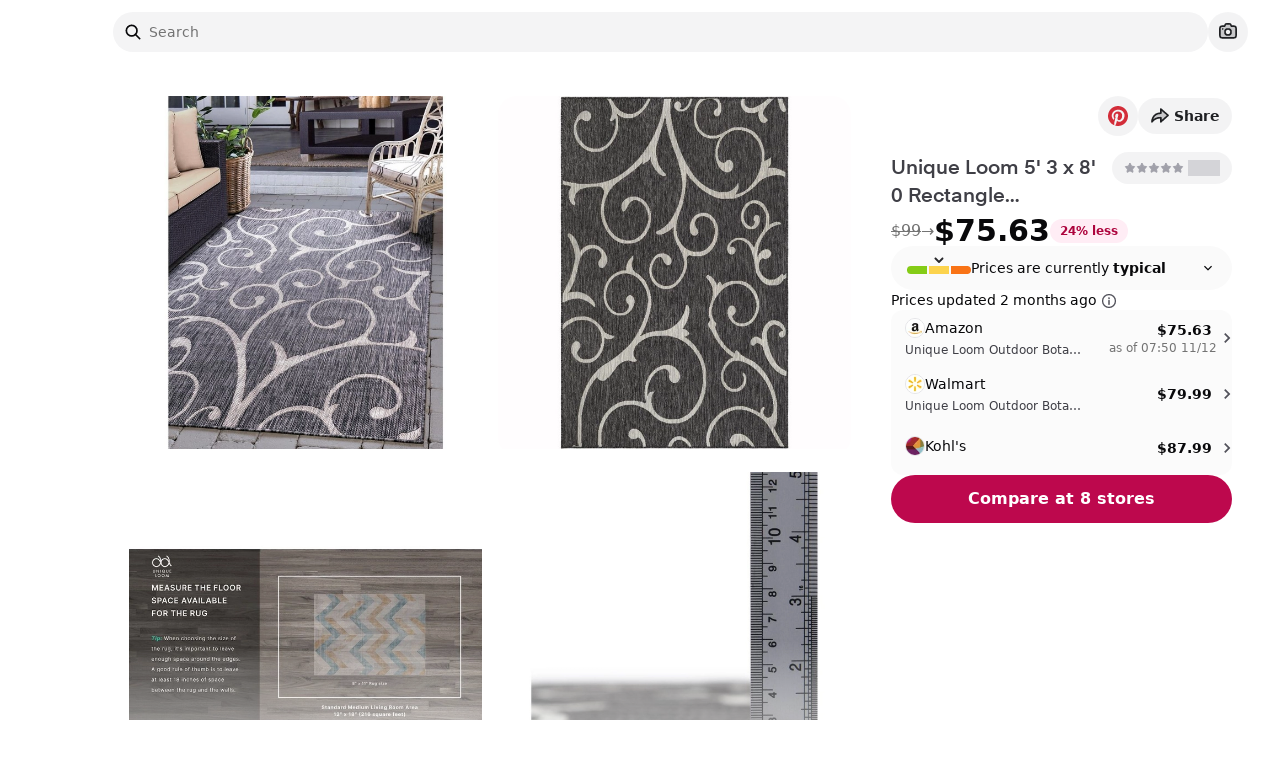

--- FILE ---
content_type: application/javascript; charset=utf-8
request_url: https://www.spoken.io/_next/static/chunks/3715-986afd99fa858f57.js
body_size: 10546
content:
!function(){try{var e="undefined"!=typeof window?window:"undefined"!=typeof global?global:"undefined"!=typeof self?self:{},t=(new e.Error).stack;t&&(e._sentryDebugIds=e._sentryDebugIds||{},e._sentryDebugIds[t]="d8fd0a73-8108-43a4-b24c-a948877d73c9",e._sentryDebugIdIdentifier="sentry-dbid-d8fd0a73-8108-43a4-b24c-a948877d73c9")}catch(e){}}(),function(){try{var e="undefined"!=typeof window?window:"undefined"!=typeof global?global:"undefined"!=typeof self?self:{},t=(new e.Error).stack;t&&(e._sentryDebugIds=e._sentryDebugIds||{},e._sentryDebugIds[t]="d8fd0a73-8108-43a4-b24c-a948877d73c9",e._sentryDebugIdIdentifier="sentry-dbid-d8fd0a73-8108-43a4-b24c-a948877d73c9")}catch(e){}}();var _sentryModuleMetadataGlobal="undefined"!=typeof window?window:"undefined"!=typeof global?global:"undefined"!=typeof self?self:{};_sentryModuleMetadataGlobal._sentryModuleMetadata=_sentryModuleMetadataGlobal._sentryModuleMetadata||{},_sentryModuleMetadataGlobal._sentryModuleMetadata[new _sentryModuleMetadataGlobal.Error().stack]=Object.assign({},_sentryModuleMetadataGlobal._sentryModuleMetadata[new _sentryModuleMetadataGlobal.Error().stack],{"_sentryBundlerPluginAppKey:5ahnbiou00gfIcPheynuecIoksZWNJStdHQXwbwVXEc=":!0});var _global="undefined"!=typeof window?window:"undefined"!=typeof global?global:"undefined"!=typeof self?self:{};"use strict";_global.SENTRY_RELEASE={id:"78f64a298e5c50cbd6f60eb641b9a7d2829c1aa1"},(self.webpackChunk_N_E=self.webpackChunk_N_E||[]).push([[3715],{33661:function(e,t,n){n.d(t,{Z:function(){return s}});var r=n(7653);let o=e=>e.replace(/([a-z0-9])([A-Z])/g,"$1-$2").toLowerCase(),a=e=>e.replace(/^([A-Z])|[\s-_]+(\w)/g,(e,t,n)=>n?n.toUpperCase():t.toLowerCase()),i=e=>{let t=a(e);return t.charAt(0).toUpperCase()+t.slice(1)},u=function(){for(var e=arguments.length,t=Array(e),n=0;n<e;n++)t[n]=arguments[n];return t.filter((e,t,n)=>!!e&&""!==e.trim()&&n.indexOf(e)===t).join(" ").trim()},c=e=>{for(let t in e)if(t.startsWith("aria-")||"role"===t||"title"===t)return!0};var l={xmlns:"http://www.w3.org/2000/svg",width:24,height:24,viewBox:"0 0 24 24",fill:"none",stroke:"currentColor",strokeWidth:2,strokeLinecap:"round",strokeLinejoin:"round"};let d=(0,r.forwardRef)((e,t)=>{let{color:n="currentColor",size:o=24,strokeWidth:a=2,absoluteStrokeWidth:i,className:d="",children:s,iconNode:f,...p}=e;return(0,r.createElement)("svg",{ref:t,...l,width:o,height:o,stroke:n,strokeWidth:i?24*Number(a)/Number(o):a,className:u("lucide",d),...!s&&!c(p)&&{"aria-hidden":"true"},...p},[...f.map(e=>{let[t,n]=e;return(0,r.createElement)(t,n)}),...Array.isArray(s)?s:[s]])}),s=(e,t)=>{let n=(0,r.forwardRef)((n,a)=>{let{className:c,...l}=n;return(0,r.createElement)(d,{ref:a,iconNode:t,className:u("lucide-".concat(o(i(e))),"lucide-".concat(e),c),...l})});return n.displayName=i(e),n}},70258:function(e,t,n){n.d(t,{Z:function(){return r}});let r=(0,n(33661).Z)("plus",[["path",{d:"M5 12h14",key:"1ays0h"}],["path",{d:"M12 5v14",key:"s699le"}]])},34987:function(e,t,n){n.d(t,{Av:function(){return i},pF:function(){return r},xv:function(){return a},zi:function(){return o}});var r="right-scroll-bar-position",o="width-before-scroll-bar",a="with-scroll-bars-hidden",i="--removed-body-scroll-bar-size"},28491:function(e,t,n){n.d(t,{jp:function(){return v}});var r=n(7653),o=n(74738),a=n(34987),i={left:0,top:0,right:0,gap:0},u=function(e){return parseInt(e||"",10)||0},c=function(e){var t=window.getComputedStyle(document.body),n=t["padding"===e?"paddingLeft":"marginLeft"],r=t["padding"===e?"paddingTop":"marginTop"],o=t["padding"===e?"paddingRight":"marginRight"];return[u(n),u(r),u(o)]},l=function(e){if(void 0===e&&(e="margin"),"undefined"==typeof window)return i;var t=c(e),n=document.documentElement.clientWidth,r=window.innerWidth;return{left:t[0],top:t[1],right:t[2],gap:Math.max(0,r-n+t[2]-t[0])}},d=(0,o.Ws)(),s="data-scroll-locked",f=function(e,t,n,r){var o=e.left,i=e.top,u=e.right,c=e.gap;return void 0===n&&(n="margin"),"\n  .".concat(a.xv," {\n   overflow: hidden ").concat(r,";\n   padding-right: ").concat(c,"px ").concat(r,";\n  }\n  body[").concat(s,"] {\n    overflow: hidden ").concat(r,";\n    overscroll-behavior: contain;\n    ").concat([t&&"position: relative ".concat(r,";"),"margin"===n&&"\n    padding-left: ".concat(o,"px;\n    padding-top: ").concat(i,"px;\n    padding-right: ").concat(u,"px;\n    margin-left:0;\n    margin-top:0;\n    margin-right: ").concat(c,"px ").concat(r,";\n    "),"padding"===n&&"padding-right: ".concat(c,"px ").concat(r,";")].filter(Boolean).join(""),"\n  }\n  \n  .").concat(a.pF," {\n    right: ").concat(c,"px ").concat(r,";\n  }\n  \n  .").concat(a.zi," {\n    margin-right: ").concat(c,"px ").concat(r,";\n  }\n  \n  .").concat(a.pF," .").concat(a.pF," {\n    right: 0 ").concat(r,";\n  }\n  \n  .").concat(a.zi," .").concat(a.zi," {\n    margin-right: 0 ").concat(r,";\n  }\n  \n  body[").concat(s,"] {\n    ").concat(a.Av,": ").concat(c,"px;\n  }\n")},p=function(){var e=parseInt(document.body.getAttribute(s)||"0",10);return isFinite(e)?e:0},h=function(){r.useEffect(function(){return document.body.setAttribute(s,(p()+1).toString()),function(){var e=p()-1;e<=0?document.body.removeAttribute(s):document.body.setAttribute(s,e.toString())}},[])},v=function(e){var t=e.noRelative,n=e.noImportant,o=e.gapMode,a=void 0===o?"margin":o;h();var i=r.useMemo(function(){return l(a)},[a]);return r.createElement(d,{styles:f(i,!t,a,n?"":"!important")})}},37727:function(e,t,n){n.d(t,{Z:function(){return L}});var r=n(76684),o=n(7653),a=n(34987),i=n(5969),u=(0,n(75249)._)(),c=function(){},l=o.forwardRef(function(e,t){var n=o.useRef(null),a=o.useState({onScrollCapture:c,onWheelCapture:c,onTouchMoveCapture:c}),l=a[0],d=a[1],s=e.forwardProps,f=e.children,p=e.className,h=e.removeScrollBar,v=e.enabled,g=e.shards,y=e.sideCar,m=e.noIsolation,w=e.inert,b=e.allowPinchZoom,x=e.as,E=(0,r.__rest)(e,["forwardProps","children","className","removeScrollBar","enabled","shards","sideCar","noIsolation","inert","allowPinchZoom","as"]),_=(0,i.q)([n,t]),k=(0,r.__assign)((0,r.__assign)({},E),l);return o.createElement(o.Fragment,null,v&&o.createElement(y,{sideCar:u,removeScrollBar:h,shards:g,noIsolation:m,inert:w,setCallbacks:d,allowPinchZoom:!!b,lockRef:n}),s?o.cloneElement(o.Children.only(f),(0,r.__assign)((0,r.__assign)({},k),{ref:_})):o.createElement(void 0===x?"div":x,(0,r.__assign)({},k,{className:p,ref:_}),f))});l.defaultProps={enabled:!0,removeScrollBar:!0,inert:!1},l.classNames={fullWidth:a.zi,zeroRight:a.pF};var d=n(49425),s=n(28491),f=n(74738),p=!1;if("undefined"!=typeof window)try{var h=Object.defineProperty({},"passive",{get:function(){return p=!0,!0}});window.addEventListener("test",h,h),window.removeEventListener("test",h,h)}catch(e){p=!1}var v=!!p&&{passive:!1},g=function(e,t){var n=window.getComputedStyle(e);return"hidden"!==n[t]&&!(n.overflowY===n.overflowX&&"TEXTAREA"!==e.tagName&&"visible"===n[t])},y=function(e,t){var n=t;do{if("undefined"!=typeof ShadowRoot&&n instanceof ShadowRoot&&(n=n.host),m(e,n)){var r=w(e,n);if(r[1]>r[2])return!0}n=n.parentNode}while(n&&n!==document.body);return!1},m=function(e,t){return"v"===e?g(t,"overflowY"):g(t,"overflowX")},w=function(e,t){return"v"===e?[t.scrollTop,t.scrollHeight,t.clientHeight]:[t.scrollLeft,t.scrollWidth,t.clientWidth]},b=function(e,t,n,r,o){var a,i=(a=window.getComputedStyle(t).direction,"h"===e&&"rtl"===a?-1:1),u=i*r,c=n.target,l=t.contains(c),d=!1,s=u>0,f=0,p=0;do{var h=w(e,c),v=h[0],g=h[1]-h[2]-i*v;(v||g)&&m(e,c)&&(f+=g,p+=v),c=c.parentNode}while(!l&&c!==document.body||l&&(t.contains(c)||t===c));return s&&(o&&0===f||!o&&u>f)?d=!0:!s&&(o&&0===p||!o&&-u>p)&&(d=!0),d},x=function(e){return"changedTouches"in e?[e.changedTouches[0].clientX,e.changedTouches[0].clientY]:[0,0]},E=function(e){return[e.deltaX,e.deltaY]},_=function(e){return e&&"current"in e?e.current:e},k=0,S=[],C=(0,d.L)(u,function(e){var t=o.useRef([]),n=o.useRef([0,0]),a=o.useRef(),i=o.useState(k++)[0],u=o.useState(function(){return(0,f.Ws)()})[0],c=o.useRef(e);o.useEffect(function(){c.current=e},[e]),o.useEffect(function(){if(e.inert){document.body.classList.add("block-interactivity-".concat(i));var t=(0,r.__spreadArray)([e.lockRef.current],(e.shards||[]).map(_),!0).filter(Boolean);return t.forEach(function(e){return e.classList.add("allow-interactivity-".concat(i))}),function(){document.body.classList.remove("block-interactivity-".concat(i)),t.forEach(function(e){return e.classList.remove("allow-interactivity-".concat(i))})}}},[e.inert,e.lockRef.current,e.shards]);var l=o.useCallback(function(e,t){if("touches"in e&&2===e.touches.length)return!c.current.allowPinchZoom;var r,o=x(e),i=n.current,u="deltaX"in e?e.deltaX:i[0]-o[0],l="deltaY"in e?e.deltaY:i[1]-o[1],d=e.target,s=Math.abs(u)>Math.abs(l)?"h":"v";if("touches"in e&&"h"===s&&"range"===d.type)return!1;var f=y(s,d);if(!f)return!0;if(f?r=s:(r="v"===s?"h":"v",f=y(s,d)),!f)return!1;if(!a.current&&"changedTouches"in e&&(u||l)&&(a.current=r),!r)return!0;var p=a.current||r;return b(p,t,e,"h"===p?u:l,!0)},[]),d=o.useCallback(function(e){if(S.length&&S[S.length-1]===u){var n="deltaY"in e?E(e):x(e),r=t.current.filter(function(t){var r;return t.name===e.type&&t.target===e.target&&(r=t.delta)[0]===n[0]&&r[1]===n[1]})[0];if(r&&r.should){e.cancelable&&e.preventDefault();return}if(!r){var o=(c.current.shards||[]).map(_).filter(Boolean).filter(function(t){return t.contains(e.target)});(o.length>0?l(e,o[0]):!c.current.noIsolation)&&e.cancelable&&e.preventDefault()}}},[]),p=o.useCallback(function(e,n,r,o){var a={name:e,delta:n,target:r,should:o};t.current.push(a),setTimeout(function(){t.current=t.current.filter(function(e){return e!==a})},1)},[]),h=o.useCallback(function(e){n.current=x(e),a.current=void 0},[]),g=o.useCallback(function(t){p(t.type,E(t),t.target,l(t,e.lockRef.current))},[]),m=o.useCallback(function(t){p(t.type,x(t),t.target,l(t,e.lockRef.current))},[]);o.useEffect(function(){return S.push(u),e.setCallbacks({onScrollCapture:g,onWheelCapture:g,onTouchMoveCapture:m}),document.addEventListener("wheel",d,v),document.addEventListener("touchmove",d,v),document.addEventListener("touchstart",h,v),function(){S=S.filter(function(e){return e!==u}),document.removeEventListener("wheel",d,v),document.removeEventListener("touchmove",d,v),document.removeEventListener("touchstart",h,v)}},[]);var w=e.removeScrollBar,C=e.inert;return o.createElement(o.Fragment,null,C?o.createElement(u,{styles:"\n  .block-interactivity-".concat(i," {pointer-events: none;}\n  .allow-interactivity-").concat(i," {pointer-events: all;}\n")}):null,w?o.createElement(s.jp,{gapMode:"margin"}):null)}),M=o.forwardRef(function(e,t){return o.createElement(l,(0,r.__assign)({},e,{ref:t,sideCar:C}))});M.classNames=l.classNames;var L=M},74738:function(e,t,n){n.d(t,{Ws:function(){return u}});var r=n(7653),o=n(67339),a=function(){var e=0,t=null;return{add:function(n){if(0==e&&(t=function(){if(!document)return null;var e=document.createElement("style");e.type="text/css";var t=(0,o.V)();return t&&e.setAttribute("nonce",t),e}())){var r,a;(r=t).styleSheet?r.styleSheet.cssText=n:r.appendChild(document.createTextNode(n)),a=t,(document.head||document.getElementsByTagName("head")[0]).appendChild(a)}e++},remove:function(){--e||!t||(t.parentNode&&t.parentNode.removeChild(t),t=null)}}},i=function(){var e=a();return function(t,n){r.useEffect(function(){return e.add(t),function(){e.remove()}},[t&&n])}},u=function(){var e=i();return function(t){return e(t.styles,t.dynamic),null}}},35333:function(e,t){function n(){n=function(){return e};var e={},t=Object.prototype,r=t.hasOwnProperty,o=Object.defineProperty||function(e,t,n){e[t]=n.value},a="function"==typeof Symbol?Symbol:{},i=a.iterator||"@@iterator",u=a.asyncIterator||"@@asyncIterator",c=a.toStringTag||"@@toStringTag";function l(e,t,n){return Object.defineProperty(e,t,{value:n,enumerable:!0,configurable:!0,writable:!0}),e[t]}try{l({},"")}catch(e){l=function(e,t,n){return e[t]=n}}function d(e,t,n,r){var a,i,u=Object.create((t&&t.prototype instanceof p?t:p).prototype);return o(u,"_invoke",{value:(a=new k(r||[]),i="suspendedStart",function(t,r){if("executing"===i)throw Error("Generator is already running");if("completed"===i){if("throw"===t)throw r;return C()}for(a.method=t,a.arg=r;;){var o=a.delegate;if(o){var u=function e(t,n){var r=t.iterator[n.method];if(void 0===r){if(n.delegate=null,"throw"===n.method){if(t.iterator.return&&(n.method="return",n.arg=void 0,e(t,n),"throw"===n.method))return f;n.method="throw",n.arg=TypeError("The iterator does not provide a 'throw' method")}return f}var o=s(r,t.iterator,n.arg);if("throw"===o.type)return n.method="throw",n.arg=o.arg,n.delegate=null,f;var a=o.arg;return a?a.done?(n[t.resultName]=a.value,n.next=t.nextLoc,"return"!==n.method&&(n.method="next",n.arg=void 0),n.delegate=null,f):a:(n.method="throw",n.arg=TypeError("iterator result is not an object"),n.delegate=null,f)}(o,a);if(u){if(u===f)continue;return u}}if("next"===a.method)a.sent=a._sent=a.arg;else if("throw"===a.method){if("suspendedStart"===i)throw i="completed",a.arg;a.dispatchException(a.arg)}else"return"===a.method&&a.abrupt("return",a.arg);i="executing";var c=s(e,n,a);if("normal"===c.type){if(i=a.done?"completed":"suspendedYield",c.arg===f)continue;return{value:c.arg,done:a.done}}"throw"===c.type&&(i="completed",a.method="throw",a.arg=c.arg)}})}),u}function s(e,t,n){try{return{type:"normal",arg:e.call(t,n)}}catch(e){return{type:"throw",arg:e}}}e.wrap=d;var f={};function p(){}function h(){}function v(){}var g={};l(g,i,function(){return this});var y=Object.getPrototypeOf,m=y&&y(y(S([])));m&&m!==t&&r.call(m,i)&&(g=m);var w=v.prototype=p.prototype=Object.create(g);function b(e){["next","throw","return"].forEach(function(t){l(e,t,function(e){return this._invoke(t,e)})})}function x(e,t){var n;o(this,"_invoke",{value:function(o,a){function i(){return new t(function(n,i){!function n(o,a,i,u){var c=s(e[o],e,a);if("throw"!==c.type){var l=c.arg,d=l.value;return d&&"object"==typeof d&&r.call(d,"__await")?t.resolve(d.__await).then(function(e){n("next",e,i,u)},function(e){n("throw",e,i,u)}):t.resolve(d).then(function(e){l.value=e,i(l)},function(e){return n("throw",e,i,u)})}u(c.arg)}(o,a,n,i)})}return n=n?n.then(i,i):i()}})}function E(e){var t={tryLoc:e[0]};1 in e&&(t.catchLoc=e[1]),2 in e&&(t.finallyLoc=e[2],t.afterLoc=e[3]),this.tryEntries.push(t)}function _(e){var t=e.completion||{};t.type="normal",delete t.arg,e.completion=t}function k(e){this.tryEntries=[{tryLoc:"root"}],e.forEach(E,this),this.reset(!0)}function S(e){if(e){var t=e[i];if(t)return t.call(e);if("function"==typeof e.next)return e;if(!isNaN(e.length)){var n=-1,o=function t(){for(;++n<e.length;)if(r.call(e,n))return t.value=e[n],t.done=!1,t;return t.value=void 0,t.done=!0,t};return o.next=o}}return{next:C}}function C(){return{value:void 0,done:!0}}return h.prototype=v,o(w,"constructor",{value:v,configurable:!0}),o(v,"constructor",{value:h,configurable:!0}),h.displayName=l(v,c,"GeneratorFunction"),e.isGeneratorFunction=function(e){var t="function"==typeof e&&e.constructor;return!!t&&(t===h||"GeneratorFunction"===(t.displayName||t.name))},e.mark=function(e){return Object.setPrototypeOf?Object.setPrototypeOf(e,v):(e.__proto__=v,l(e,c,"GeneratorFunction")),e.prototype=Object.create(w),e},e.awrap=function(e){return{__await:e}},b(x.prototype),l(x.prototype,u,function(){return this}),e.AsyncIterator=x,e.async=function(t,n,r,o,a){void 0===a&&(a=Promise);var i=new x(d(t,n,r,o),a);return e.isGeneratorFunction(n)?i:i.next().then(function(e){return e.done?e.value:i.next()})},b(w),l(w,c,"Generator"),l(w,i,function(){return this}),l(w,"toString",function(){return"[object Generator]"}),e.keys=function(e){var t=Object(e),n=[];for(var r in t)n.push(r);return n.reverse(),function e(){for(;n.length;){var r=n.pop();if(r in t)return e.value=r,e.done=!1,e}return e.done=!0,e}},e.values=S,k.prototype={constructor:k,reset:function(e){if(this.prev=0,this.next=0,this.sent=this._sent=void 0,this.done=!1,this.delegate=null,this.method="next",this.arg=void 0,this.tryEntries.forEach(_),!e)for(var t in this)"t"===t.charAt(0)&&r.call(this,t)&&!isNaN(+t.slice(1))&&(this[t]=void 0)},stop:function(){this.done=!0;var e=this.tryEntries[0].completion;if("throw"===e.type)throw e.arg;return this.rval},dispatchException:function(e){if(this.done)throw e;var t=this;function n(n,r){return i.type="throw",i.arg=e,t.next=n,r&&(t.method="next",t.arg=void 0),!!r}for(var o=this.tryEntries.length-1;o>=0;--o){var a=this.tryEntries[o],i=a.completion;if("root"===a.tryLoc)return n("end");if(a.tryLoc<=this.prev){var u=r.call(a,"catchLoc"),c=r.call(a,"finallyLoc");if(u&&c){if(this.prev<a.catchLoc)return n(a.catchLoc,!0);if(this.prev<a.finallyLoc)return n(a.finallyLoc)}else if(u){if(this.prev<a.catchLoc)return n(a.catchLoc,!0)}else{if(!c)throw Error("try statement without catch or finally");if(this.prev<a.finallyLoc)return n(a.finallyLoc)}}}},abrupt:function(e,t){for(var n=this.tryEntries.length-1;n>=0;--n){var o=this.tryEntries[n];if(o.tryLoc<=this.prev&&r.call(o,"finallyLoc")&&this.prev<o.finallyLoc){var a=o;break}}a&&("break"===e||"continue"===e)&&a.tryLoc<=t&&t<=a.finallyLoc&&(a=null);var i=a?a.completion:{};return i.type=e,i.arg=t,a?(this.method="next",this.next=a.finallyLoc,f):this.complete(i)},complete:function(e,t){if("throw"===e.type)throw e.arg;return"break"===e.type||"continue"===e.type?this.next=e.arg:"return"===e.type?(this.rval=this.arg=e.arg,this.method="return",this.next="end"):"normal"===e.type&&t&&(this.next=t),f},finish:function(e){for(var t=this.tryEntries.length-1;t>=0;--t){var n=this.tryEntries[t];if(n.finallyLoc===e)return this.complete(n.completion,n.afterLoc),_(n),f}},catch:function(e){for(var t=this.tryEntries.length-1;t>=0;--t){var n=this.tryEntries[t];if(n.tryLoc===e){var r=n.completion;if("throw"===r.type){var o=r.arg;_(n)}return o}}throw Error("illegal catch attempt")},delegateYield:function(e,t,n){return this.delegate={iterator:S(e),resultName:t,nextLoc:n},"next"===this.method&&(this.arg=void 0),f}},e}function r(e,t,n,r,o,a,i){try{var u=e[a](i),c=u.value}catch(e){n(e);return}u.done?t(c):Promise.resolve(c).then(r,o)}var o=!1,a=!1,i=function(){var e;if(o){for(var t=arguments.length,n=Array(t),r=0;r<t;r++)n[r]=arguments[r];(e=console).info.apply(e,["[tiktok-pixel]"].concat(n))}},u=function(){var e;if(o){for(var t=arguments.length,n=Array(t),r=0;r<t;r++)n[r]=arguments[r];(e=console).info.apply(e,["[tiktok-pixel]"].concat(n))}},c=function(e,t,n,r,u){e.TiktokAnalyticsObject=t;var c=e[t]=e[t]||[];c.methods=["page","track","identify","instances","debug","on","off","once","ready","alias","group","enableCookie","disableCookie"],c.setAndDefer=function(e,t){e[t]=function(){e.push([t].concat(Array.prototype.slice.call(arguments,0)))}};for(var l=0;l<c.methods.length;l++)c.setAndDefer(c,c.methods[l]);c.instance=function(e){for(var t=c._i[e]||[],n=0;n<c.methods.length;n++)c.setAndDefer(t,c.methods[n]);return t},c.load=function(e,n){var r,o="https://analytics.tiktok.com/i18n/pixel/events.js";c._i=c._i||{},c._i[e]=[],c._i[e]._u=o,c._t=c._t||{},c._t[e]=+new Date,c._o=c._o||{},c._o[e]=n||{};var a=document.createElement("script");a.type="text/javascript",a.async=!0,a.src=o+"?sdkid="+e+"&lib="+t;var i=document.getElementsByTagName("script")[0];null==i||null==(r=i.parentNode)||r.insertBefore(a,i)},n?(c.load(n),c.identify(r),c.page(),a=!0,o=u.debug):i("Please insert pixel id for initializing")},l={debug:!1},d=function(){return window.ttq};t.Z={init:function(e,t,o){var i;return(i=n().mark(function r(){return n().wrap(function(n){for(;;)switch(n.prev=n.next){case 0:void 0===t&&(t={}),void 0===o&&(o=l),(a="undefined"!=typeof window&&!!window.ttq)||c(window,"ttq",e,t,o);case 4:case"end":return n.stop()}},r)}),function(){var e=this,t=arguments;return new Promise(function(n,o){var a=i.apply(e,t);function u(e){r(a,n,o,u,c,"next",e)}function c(e){r(a,n,o,u,c,"throw",e)}u(void 0)})})()},pageView:function(){d().page()},track:function(e,t,n){void 0===n&&(n={}),a||i("Pixel not initialized before using call tiktokPixel.init with required params"),a&&(e||u("please specificy an event name"),d().track(e,t,n),o&&(u("called ttq.track('"+e+"')",t,n),t&&u("with data",t,n)))}}},5969:function(e,t,n){n.d(t,{q:function(){return o}});var r=n(7653);function o(e,t){var n,o,a;return n=t||null,o=function(t){return e.forEach(function(e){return"function"==typeof e?e(t):e&&(e.current=t),e})},(a=(0,r.useState)(function(){return{value:n,callback:o,facade:{get current(){return a.value},set current(value){var e=a.value;e!==value&&(a.value=value,a.callback(value,e))}}}})[0]).callback=o,a.facade}},49425:function(e,t,n){n.d(t,{L:function(){return i}});var r=n(76684),o=n(7653),a=function(e){var t=e.sideCar,n=(0,r.__rest)(e,["sideCar"]);if(!t)throw Error("Sidecar: please provide `sideCar` property to import the right car");var a=t.read();if(!a)throw Error("Sidecar medium not found");return o.createElement(a,(0,r.__assign)({},n))};function i(e,t){return e.useMedium(t),a}a.isSideCarExport=!0},75249:function(e,t,n){n.d(t,{_:function(){return a}});var r=n(76684);function o(e){return e}function a(e){void 0===e&&(e={});var t,n,a,i=(void 0===t&&(t=o),n=[],a=!1,{read:function(){if(a)throw Error("Sidecar: could not `read` from an `assigned` medium. `read` could be used only with `useMedium`.");return n.length?n[n.length-1]:null},useMedium:function(e){var r=t(e,a);return n.push(r),function(){n=n.filter(function(e){return e!==r})}},assignSyncMedium:function(e){for(a=!0;n.length;){var t=n;n=[],t.forEach(e)}n={push:function(t){return e(t)},filter:function(){return n}}},assignMedium:function(e){a=!0;var t=[];if(n.length){var r=n;n=[],r.forEach(e),t=n}var o=function(){var n=t;t=[],n.forEach(e)},i=function(){return Promise.resolve().then(o)};i(),n={push:function(e){t.push(e),i()},filter:function(e){return t=t.filter(e),n}}}});return i.options=(0,r.__assign)({async:!0,ssr:!1},e),i}},45065:function(e,t,n){var r=n(7653),o="function"==typeof Object.is?Object.is:function(e,t){return e===t&&(0!==e||1/e==1/t)||e!=e&&t!=t},a=r.useState,i=r.useEffect,u=r.useLayoutEffect,c=r.useDebugValue;function l(e){var t=e.getSnapshot;e=e.value;try{var n=t();return!o(e,n)}catch(e){return!0}}var d="undefined"==typeof window||void 0===window.document||void 0===window.document.createElement?function(e,t){return t()}:function(e,t){var n=t(),r=a({inst:{value:n,getSnapshot:t}}),o=r[0].inst,d=r[1];return u(function(){o.value=n,o.getSnapshot=t,l(o)&&d({inst:o})},[e,n,t]),i(function(){return l(o)&&d({inst:o}),e(function(){l(o)&&d({inst:o})})},[e]),c(n),n};t.useSyncExternalStore=void 0!==r.useSyncExternalStore?r.useSyncExternalStore:d},5725:function(e,t,n){var r=n(7653),o=n(16358),a="function"==typeof Object.is?Object.is:function(e,t){return e===t&&(0!==e||1/e==1/t)||e!=e&&t!=t},i=o.useSyncExternalStore,u=r.useRef,c=r.useEffect,l=r.useMemo,d=r.useDebugValue;t.useSyncExternalStoreWithSelector=function(e,t,n,r,o){var s=u(null);if(null===s.current){var f={hasValue:!1,value:null};s.current=f}else f=s.current;var p=i(e,(s=l(function(){function e(e){if(!c){if(c=!0,i=e,e=r(e),void 0!==o&&f.hasValue){var t=f.value;if(o(t,e))return u=t}return u=e}if(t=u,a(i,e))return t;var n=r(e);return void 0!==o&&o(t,n)?t:(i=e,u=n)}var i,u,c=!1,l=void 0===n?null:n;return[function(){return e(t())},null===l?void 0:function(){return e(l())}]},[t,n,r,o]))[0],s[1]);return c(function(){f.hasValue=!0,f.value=p},[p]),d(p),p}},16358:function(e,t,n){e.exports=n(45065)},85523:function(e,t,n){e.exports=n(5725)},70455:function(e,t,n){n.d(t,{Ee:function(){return b},NY:function(){return x},fC:function(){return w}});var r=n(7653),o=n(94821),a=n(58876),i=n(89874),u=n(32864),c=n(27573),l="Avatar",[d,s]=(0,o.b)(l),[f,p]=d(l),h=r.forwardRef((e,t)=>{let{__scopeAvatar:n,...o}=e,[a,i]=r.useState("idle");return(0,c.jsx)(f,{scope:n,imageLoadingStatus:a,onImageLoadingStatusChange:i,children:(0,c.jsx)(u.WV.span,{...o,ref:t})})});h.displayName=l;var v="AvatarImage",g=r.forwardRef((e,t)=>{let{__scopeAvatar:n,src:o,onLoadingStatusChange:l=()=>{},...d}=e,s=p(v,n),f=function(e,t){let[n,o]=r.useState("idle");return(0,i.b)(()=>{if(!e){o("error");return}let n=!0,r=new window.Image,a=e=>()=>{n&&o(e)};return o("loading"),r.onload=a("loaded"),r.onerror=a("error"),r.src=e,t&&(r.referrerPolicy=t),()=>{n=!1}},[e,t]),n}(o,d.referrerPolicy),h=(0,a.W)(e=>{l(e),s.onImageLoadingStatusChange(e)});return(0,i.b)(()=>{"idle"!==f&&h(f)},[f,h]),"loaded"===f?(0,c.jsx)(u.WV.img,{...d,ref:t,src:o}):null});g.displayName=v;var y="AvatarFallback",m=r.forwardRef((e,t)=>{let{__scopeAvatar:n,delayMs:o,...a}=e,i=p(y,n),[l,d]=r.useState(void 0===o);return r.useEffect(()=>{if(void 0!==o){let e=window.setTimeout(()=>d(!0),o);return()=>window.clearTimeout(e)}},[o]),l&&"loaded"!==i.imageLoadingStatus?(0,c.jsx)(u.WV.span,{...a,ref:t}):null});m.displayName=y;var w=h,b=g,x=m},20537:function(e,t,n){n.d(t,{Ee:function(){return z},Rk:function(){return V},Tr:function(){return q},Uv:function(){return O},VY:function(){return P},Z0:function(){return Y},ZA:function(){return W},__:function(){return F},ck:function(){return G},fC:function(){return A},fF:function(){return X},h_:function(){return m},oC:function(){return Z},tu:function(){return U},wU:function(){return B},xz:function(){return T}});var r=n(7653),o=n(74175),a=n(52925),i=n(94821),u=n(65858),c=n(32864),l=n(52053),d=n(69187),s=n(27573),f="DropdownMenu",[p,h]=(0,i.b)(f,[l.Wf]),v=(0,l.Wf)(),[g,y]=p(f),m=e=>{let{__scopeDropdownMenu:t,children:n,dir:o,open:a,defaultOpen:i,onOpenChange:c,modal:f=!0}=e,p=v(t),h=r.useRef(null),[y=!1,m]=(0,u.T)({prop:a,defaultProp:i,onChange:c});return(0,s.jsx)(g,{scope:t,triggerId:(0,d.M)(),triggerRef:h,contentId:(0,d.M)(),open:y,onOpenChange:m,onOpenToggle:r.useCallback(()=>m(e=>!e),[m]),modal:f,children:(0,s.jsx)(l.fC,{...p,open:y,onOpenChange:m,dir:o,modal:f,children:n})})};m.displayName=f;var w="DropdownMenuTrigger",b=r.forwardRef((e,t)=>{let{__scopeDropdownMenu:n,disabled:r=!1,...i}=e,u=y(w,n),d=v(n);return(0,s.jsx)(l.ee,{asChild:!0,...d,children:(0,s.jsx)(c.WV.button,{type:"button",id:u.triggerId,"aria-haspopup":"menu","aria-expanded":u.open,"aria-controls":u.open?u.contentId:void 0,"data-state":u.open?"open":"closed","data-disabled":r?"":void 0,disabled:r,...i,ref:(0,a.F)(t,u.triggerRef),onPointerDown:(0,o.M)(e.onPointerDown,e=>{r||0!==e.button||!1!==e.ctrlKey||(u.onOpenToggle(),u.open||e.preventDefault())}),onKeyDown:(0,o.M)(e.onKeyDown,e=>{!r&&(["Enter"," "].includes(e.key)&&u.onOpenToggle(),"ArrowDown"===e.key&&u.onOpenChange(!0),["Enter"," ","ArrowDown"].includes(e.key)&&e.preventDefault())})})})});b.displayName=w;var x=e=>{let{__scopeDropdownMenu:t,...n}=e,r=v(t);return(0,s.jsx)(l.h_,{...r,...n})};x.displayName="DropdownMenuPortal";var E="DropdownMenuContent",_=r.forwardRef((e,t)=>{let{__scopeDropdownMenu:n,...a}=e,i=y(E,n),u=v(n),c=r.useRef(!1);return(0,s.jsx)(l.VY,{id:i.contentId,"aria-labelledby":i.triggerId,...u,...a,ref:t,onCloseAutoFocus:(0,o.M)(e.onCloseAutoFocus,e=>{var t;c.current||null===(t=i.triggerRef.current)||void 0===t||t.focus(),c.current=!1,e.preventDefault()}),onInteractOutside:(0,o.M)(e.onInteractOutside,e=>{let t=e.detail.originalEvent,n=0===t.button&&!0===t.ctrlKey,r=2===t.button||n;(!i.modal||r)&&(c.current=!0)}),style:{...e.style,"--radix-dropdown-menu-content-transform-origin":"var(--radix-popper-transform-origin)","--radix-dropdown-menu-content-available-width":"var(--radix-popper-available-width)","--radix-dropdown-menu-content-available-height":"var(--radix-popper-available-height)","--radix-dropdown-menu-trigger-width":"var(--radix-popper-anchor-width)","--radix-dropdown-menu-trigger-height":"var(--radix-popper-anchor-height)"}})});_.displayName=E;var k=r.forwardRef((e,t)=>{let{__scopeDropdownMenu:n,...r}=e,o=v(n);return(0,s.jsx)(l.ZA,{...o,...r,ref:t})});k.displayName="DropdownMenuGroup";var S=r.forwardRef((e,t)=>{let{__scopeDropdownMenu:n,...r}=e,o=v(n);return(0,s.jsx)(l.__,{...o,...r,ref:t})});S.displayName="DropdownMenuLabel";var C=r.forwardRef((e,t)=>{let{__scopeDropdownMenu:n,...r}=e,o=v(n);return(0,s.jsx)(l.ck,{...o,...r,ref:t})});C.displayName="DropdownMenuItem";var M=r.forwardRef((e,t)=>{let{__scopeDropdownMenu:n,...r}=e,o=v(n);return(0,s.jsx)(l.oC,{...o,...r,ref:t})});M.displayName="DropdownMenuCheckboxItem";var L=r.forwardRef((e,t)=>{let{__scopeDropdownMenu:n,...r}=e,o=v(n);return(0,s.jsx)(l.Ee,{...o,...r,ref:t})});L.displayName="DropdownMenuRadioGroup";var j=r.forwardRef((e,t)=>{let{__scopeDropdownMenu:n,...r}=e,o=v(n);return(0,s.jsx)(l.Rk,{...o,...r,ref:t})});j.displayName="DropdownMenuRadioItem";var N=r.forwardRef((e,t)=>{let{__scopeDropdownMenu:n,...r}=e,o=v(n);return(0,s.jsx)(l.wU,{...o,...r,ref:t})});N.displayName="DropdownMenuItemIndicator";var R=r.forwardRef((e,t)=>{let{__scopeDropdownMenu:n,...r}=e,o=v(n);return(0,s.jsx)(l.Z0,{...o,...r,ref:t})});R.displayName="DropdownMenuSeparator",r.forwardRef((e,t)=>{let{__scopeDropdownMenu:n,...r}=e,o=v(n);return(0,s.jsx)(l.Eh,{...o,...r,ref:t})}).displayName="DropdownMenuArrow";var D=r.forwardRef((e,t)=>{let{__scopeDropdownMenu:n,...r}=e,o=v(n);return(0,s.jsx)(l.fF,{...o,...r,ref:t})});D.displayName="DropdownMenuSubTrigger";var I=r.forwardRef((e,t)=>{let{__scopeDropdownMenu:n,...r}=e,o=v(n);return(0,s.jsx)(l.tu,{...o,...r,ref:t,style:{...e.style,"--radix-dropdown-menu-content-transform-origin":"var(--radix-popper-transform-origin)","--radix-dropdown-menu-content-available-width":"var(--radix-popper-available-width)","--radix-dropdown-menu-content-available-height":"var(--radix-popper-available-height)","--radix-dropdown-menu-trigger-width":"var(--radix-popper-anchor-width)","--radix-dropdown-menu-trigger-height":"var(--radix-popper-anchor-height)"}})});I.displayName="DropdownMenuSubContent";var A=m,T=b,O=x,P=_,W=k,F=S,G=C,Z=M,z=L,V=j,B=N,Y=R,q=e=>{let{__scopeDropdownMenu:t,children:n,open:r,onOpenChange:o,defaultOpen:a}=e,i=v(t),[c=!1,d]=(0,u.T)({prop:r,defaultProp:a,onChange:o});return(0,s.jsx)(l.Tr,{...i,open:c,onOpenChange:d,children:n})},X=D,U=I},81266:function(e,t,n){n.d(t,{Ue:function(){return f}});let r=e=>{let t;let n=new Set,r=(e,r)=>{let o="function"==typeof e?e(t):e;if(!Object.is(o,t)){let e=t;t=(null!=r?r:"object"!=typeof o||null===o)?o:Object.assign({},t,o),n.forEach(n=>n(t,e))}},o=()=>t,a={setState:r,getState:o,getInitialState:()=>i,subscribe:e=>(n.add(e),()=>n.delete(e)),destroy:()=>{console.warn("[DEPRECATED] The `destroy` method will be unsupported in a future version. Instead use unsubscribe function returned by subscribe. Everything will be garbage-collected if store is garbage-collected."),n.clear()}},i=t=e(r,o,a);return a},o=e=>e?r(e):r;var a=n(7653),i=n(85523);let{useDebugValue:u}=a,{useSyncExternalStoreWithSelector:c}=i,l=!1,d=e=>e,s=e=>{"function"!=typeof e&&console.warn("[DEPRECATED] Passing a vanilla store will be unsupported in a future version. Instead use `import { useStore } from 'zustand'`.");let t="function"==typeof e?o(e):e,n=(e,n)=>(function(e,t=d,n){n&&!l&&(console.warn("[DEPRECATED] Use `createWithEqualityFn` instead of `create` or use `useStoreWithEqualityFn` instead of `useStore`. They can be imported from 'zustand/traditional'. https://github.com/pmndrs/zustand/discussions/1937"),l=!0);let r=c(e.subscribe,e.getState,e.getServerState||e.getInitialState,t,n);return u(r),r})(t,e,n);return Object.assign(n,t),n},f=e=>e?s(e):s}}]);

--- FILE ---
content_type: application/javascript; charset=utf-8
request_url: https://www.spoken.io/_next/static/chunks/4519-4d00f7334b18857d.js
body_size: 124055
content:
!function(){try{var e="undefined"!=typeof window?window:"undefined"!=typeof global?global:"undefined"!=typeof self?self:{},t=(new e.Error).stack;t&&(e._sentryDebugIds=e._sentryDebugIds||{},e._sentryDebugIds[t]="6408b9e9-e0ad-4180-bdb9-666cea8b471a",e._sentryDebugIdIdentifier="sentry-dbid-6408b9e9-e0ad-4180-bdb9-666cea8b471a")}catch(e){}}(),function(){try{var e="undefined"!=typeof window?window:"undefined"!=typeof global?global:"undefined"!=typeof self?self:{},t=(new e.Error).stack;t&&(e._sentryDebugIds=e._sentryDebugIds||{},e._sentryDebugIds[t]="6408b9e9-e0ad-4180-bdb9-666cea8b471a",e._sentryDebugIdIdentifier="sentry-dbid-6408b9e9-e0ad-4180-bdb9-666cea8b471a")}catch(e){}}();var _sentryModuleMetadataGlobal="undefined"!=typeof window?window:"undefined"!=typeof global?global:"undefined"!=typeof self?self:{};_sentryModuleMetadataGlobal._sentryModuleMetadata=_sentryModuleMetadataGlobal._sentryModuleMetadata||{},_sentryModuleMetadataGlobal._sentryModuleMetadata[new _sentryModuleMetadataGlobal.Error().stack]=Object.assign({},_sentryModuleMetadataGlobal._sentryModuleMetadata[new _sentryModuleMetadataGlobal.Error().stack],{"_sentryBundlerPluginAppKey:5ahnbiou00gfIcPheynuecIoksZWNJStdHQXwbwVXEc=":!0});var _global="undefined"!=typeof window?window:"undefined"!=typeof global?global:"undefined"!=typeof self?self:{};_global.SENTRY_RELEASE={id:"78f64a298e5c50cbd6f60eb641b9a7d2829c1aa1"},(self.webpackChunk_N_E=self.webpackChunk_N_E||[]).push([[4519],{5181:function(e,t,r){"use strict";var n=this&&this.__createBinding||(Object.create?function(e,t,r,n){void 0===n&&(n=r);var i=Object.getOwnPropertyDescriptor(t,r);(!i||("get"in i?!t.__esModule:i.writable||i.configurable))&&(i={enumerable:!0,get:function(){return t[r]}}),Object.defineProperty(e,n,i)}:function(e,t,r,n){void 0===n&&(n=r),e[n]=t[r]}),i=this&&this.__exportStar||function(e,t){for(var r in e)"default"===r||Object.prototype.hasOwnProperty.call(t,r)||n(t,e,r)};Object.defineProperty(t,"__esModule",{value:!0}),t.NetworkError=t.createClient=void 0;let o=r(75375),a=r(24355),s=r(44027);i(r(44027),t),t.createClient=function(e){let{singleConnection:t=!1,lazy:r=!0,lazyCloseTimeout:n=0,onNonLazyError:i=console.error,generateID:o=function(){return"xxxxxxxx-xxxx-4xxx-yxxx-xxxxxxxxxxxx".replace(/[xy]/g,e=>{let t=16*Math.random()|0;return("x"==e?t:3&t|8).toString(16)})},retryAttempts:a=5,retry:c=async function(e){let t=1e3;for(let r=0;r<e;r++)t*=2;await new Promise(e=>setTimeout(e,t+Math.floor(2700*Math.random()+300)))},credentials:d="same-origin",referrer:p,referrerPolicy:f,onMessage:h,on:m}=e,y=e.fetchFn||fetch,_=e.abortControllerImpl||AbortController,v=(()=>{let e=!1,t=[];return{get disposed(){return e},onDispose:r=>e?(setTimeout(()=>r(),0),()=>{}):(t.push(r),()=>{t.splice(t.indexOf(r),1)}),dispose(){if(!e)for(let r of(e=!0,[...t]))r()}}})(),g,b,w=0,E=null,T=0;async function I(){try{if(v.disposed)throw Error("Client has been disposed");return await (null!=b?b:b=(async()=>{var t,r,n;let i;if(E){if(await c(T),g.signal.aborted)throw Error("Connection aborted by the client");T++}null===(t=null==m?void 0:m.connecting)||void 0===t||t.call(m,!!E),g=new _;let o=v.onDispose(()=>g.abort());g.signal.addEventListener("abort",()=>{o(),b=void 0});let a="function"==typeof e.url?await e.url():e.url;if(g.signal.aborted)throw Error("Connection aborted by the client");let w="function"==typeof e.headers?await e.headers():null!==(r=e.headers)&&void 0!==r?r:{};if(g.signal.aborted)throw Error("Connection aborted by the client");try{i=await y(a,{signal:g.signal,method:"PUT",credentials:d,referrer:p,referrerPolicy:f,headers:w})}catch(e){throw new l(e)}if(201!==i.status)throw new l(i);let I=await i.text();w[s.TOKEN_HEADER_KEY]=I;let O=await u({signal:g.signal,headers:w,credentials:d,referrer:p,referrerPolicy:f,url:a,fetchFn:y,onMessage:e=>{var t;null===(t=null==m?void 0:m.message)||void 0===t||t.call(m,e),null==h||h(e)}});return null===(n=null==m?void 0:m.connected)||void 0===n||n.call(m,!!E),O.waitForThrow().catch(()=>b=void 0),O})())}catch(e){throw b=void 0,e}}function O(i,s,O){if(!t){let t=new _,r=v.onDispose(()=>{r(),t.abort()});return(async()=>{var r,n,o,_,v;let g=null,b=0;for(;;)try{if(g){if(await c(b),t.signal.aborted)throw Error("Connection aborted by the client");b++}null===(r=null==m?void 0:m.connecting)||void 0===r||r.call(m,!!g),null===(n=null==O?void 0:O.connecting)||void 0===n||n.call(O,!!g);let a="function"==typeof e.url?await e.url():e.url;if(t.signal.aborted)throw Error("Connection aborted by the client");let l="function"==typeof e.headers?await e.headers():null!==(o=e.headers)&&void 0!==o?o:{};if(t.signal.aborted)throw Error("Connection aborted by the client");let{getResults:w}=await u({signal:t.signal,headers:{...l,"content-type":"application/json; charset=utf-8"},credentials:d,referrer:p,referrerPolicy:f,url:a,body:JSON.stringify(i),fetchFn:y,onMessage:e=>{var t,r;null===(t=null==m?void 0:m.message)||void 0===t||t.call(m,e),null===(r=null==O?void 0:O.message)||void 0===r||r.call(O,e),null==h||h(e)}});for await(let e of(null===(_=null==m?void 0:m.connected)||void 0===_||_.call(m,!!g),null===(v=null==O?void 0:O.connected)||void 0===v||v.call(O,!!g),w()))g=null,b=0,s.next(e);return t.abort()}catch(e){if(t.signal.aborted)return;if(!(e instanceof l)||!a||b>=a)throw e;g=e}})().then(()=>s.complete()).catch(e=>s.error(e)),()=>t.abort()}w++;let S=new _,P=v.onDispose(()=>{P(),S.abort()});return(async()=>{let e=o();i={...i,extensions:{...i.extensions,operationId:e}};let t=null;for(;;){t=null;try{let r;let{url:n,headers:o,getResults:a}=await I();try{r=await y(n,{signal:S.signal,method:"POST",credentials:d,referrer:p,referrerPolicy:f,headers:{...o,"content-type":"application/json; charset=utf-8"},body:JSON.stringify(i)})}catch(e){throw new l(e)}if(202!==r.status)throw new l(r);for await(let r of(t=async()=>{let t;try{let r=new _,i=v.onDispose(()=>{i(),r.abort()});t=await y(n+"?operationId="+e,{signal:r.signal,method:"DELETE",credentials:d,referrer:p,referrerPolicy:f,headers:o})}catch(e){throw new l(e)}if(200!==t.status)throw new l(t)},a({signal:S.signal,operationId:e})))E=null,T=0,s.next(r);return t=null,S.abort()}catch(e){if(S.signal.aborted)return await (null==t?void 0:t());if(!(e instanceof l)||(r&&(b=void 0),!a||T>=a))throw S.abort(),e;E=e}finally{S.signal.aborted&&0==--w&&(isFinite(n)&&n>0?setTimeout(()=>{w||g.abort()},n):g.abort())}}})().then(()=>s.complete()).catch(e=>s.error(e)),()=>S.abort()}return t&&!r&&(async()=>{for(w++;;)try{let{waitForThrow:e}=await I();await e()}catch(e){if(v.disposed)return;if(!(e instanceof l)||(b=void 0,!a||T>=a))return null==i?void 0:i(e);E=e}})(),{subscribe:O,iterate(e,t){let r=[],n={done:!1,error:null,resolve:()=>{}},i=O(e,{next(e){r.push(e),n.resolve()},error(e){n.done=!0,n.error=e,n.resolve()},complete(){n.done=!0,n.resolve()}},t),o=async function*(){for(;;){for(r.length||await new Promise(e=>n.resolve=e);r.length;)yield r.shift();if(n.error)throw n.error;if(n.done)return}}();return o.throw=async e=>(n.done||(n.done=!0,n.error=e,n.resolve()),{done:!0,value:void 0}),o.return=async()=>(i(),{done:!0,value:void 0}),o},dispose(){v.dispose()}}};class l extends Error{constructor(e){let t,r;(0,a.isObject)(e)&&"boolean"==typeof e.ok&&"number"==typeof e.status&&"string"==typeof e.statusText?(r=e,t="Server responded with "+e.status+": "+e.statusText):t=e instanceof Error?e.message:String(e),super(t),this.name=this.constructor.name,this.response=r}}async function u(e){let t,r;let{signal:n,url:i,credentials:a,headers:s,body:u,referrer:c,referrerPolicy:d,fetchFn:p,onMessage:f}=e,h={},m={};try{t=await p(i,{signal:n,method:u?"POST":"GET",credentials:a,referrer:c,referrerPolicy:d,headers:{...s,accept:"text/event-stream"},body:u})}catch(e){throw new l(e)}if(!t.ok)throw new l(t);if(!t.body)throw Error("Missing response body");let y=null;return(async()=>{var e,n;try{let r=(0,o.createParser)();for await(let i of(n=t.body,"function"==typeof Object(n)[Symbol.asyncIterator]?n[Symbol.asyncIterator]():async function*(){let e;let t=n.getReader();do void 0!==(e=await t.read()).value&&(yield e.value);while(!e.done)}())){let t;if("string"==typeof i)throw y=Error(`Unexpected string chunk "${i}"`);try{t=r(i)}catch(e){throw y=e}if(t)for(let r of t){try{null==f||f(r)}catch(e){throw y=e}let t=r.data&&"id"in r.data?r.data.id:"";switch(t in m||(m[t]=[]),r.event){case"next":t?m[t].push(r.data.payload):m[t].push(r.data);break;case"complete":m[t].push("complete");break;default:throw y=Error(`Unexpected message event "${r.event}"`)}null===(e=h[t])||void 0===e||e.proceed()}}if(Object.keys(h).length)throw Error("Connection closed while having active streams")}catch(e){y=!y&&Object.keys(h).length?new l(e):e,null==r||r(y)}finally{Object.values(h).forEach(({proceed:e})=>e())}})(),{url:i,headers:s,waitForThrow:()=>new Promise((e,t)=>{if(y)return t(y);r=t}),async *getResults(e){var t;let{signal:r,operationId:n=""}=null!=e?e:{};try{for(;;){for(;null===(t=m[n])||void 0===t?void 0:t.length;){let e=m[n].shift();if("complete"===e)return;yield e}if(y)throw y;if(null==r?void 0:r.aborted)throw Error("Getting results aborted by the client");await new Promise(e=>{let t=()=>{null==r||r.removeEventListener("abort",t),delete h[n],e()};null==r||r.addEventListener("abort",t),h[n]={proceed:t}})}}finally{delete m[n]}}}}t.NetworkError=l},44027:function(e,t,r){"use strict";Object.defineProperty(t,"__esModule",{value:!0}),t.isAsyncGenerator=t.isAsyncIterable=t.parseStreamData=t.print=t.validateStreamEvent=t.TOKEN_QUERY_KEY=t.TOKEN_HEADER_KEY=void 0;let n=r(24355);t.TOKEN_HEADER_KEY="x-graphql-event-stream-token",t.TOKEN_QUERY_KEY="token",t.validateStreamEvent=function(e){if("next"!==e&&"complete"!==e)throw Error(`Invalid stream event "${e}"`);return e},t.print=function(e){let t=`event: ${e.event}
data:`;return e.data&&(t+=" "+JSON.stringify(e.data)),t+="\n\n"},t.parseStreamData=function(e,t){if(t)try{t=JSON.parse(t)}catch{throw Error("Invalid stream data")}if("next"===e&&!t)throw Error('Stream data must be an object for "next" events');return t||null},t.isAsyncIterable=function(e){return"function"==typeof Object(e)[Symbol.asyncIterator]},t.isAsyncGenerator=function(e){return(0,n.isObject)(e)&&"function"==typeof Object(e)[Symbol.asyncIterator]&&"function"==typeof e.return&&"function"==typeof e.throw&&"function"==typeof e.next}},79271:function(e,t,r){"use strict";Object.defineProperty(t,"__esModule",{value:!0}),t.isExecutionResult=t.createHandler=void 0;let n=r(77399),i=r(24355),o=r(44027);async function a(e){var t,r,n;let o={};try{switch(!0){case"GET"===e.method:try{let[,n]=e.url.split("?"),i=new URLSearchParams(n);o.operationName=null!==(t=i.get("operationName"))&&void 0!==t?t:void 0,o.query=null!==(r=i.get("query"))&&void 0!==r?r:void 0;let a=i.get("variables");a&&(o.variables=JSON.parse(a));let s=i.get("extensions");s&&(o.extensions=JSON.parse(s))}catch{throw Error("Unparsable URL")}break;case"POST"===e.method&&(null===(n=e.headers.get("content-type"))||void 0===n?void 0:n.includes("application/json")):{if(!e.body)throw Error("Missing body");let t="function"==typeof e.body?await e.body():e.body,r="string"==typeof t?JSON.parse(t):t;if(!(0,i.isObject)(r))throw Error("JSON body must be an object");o.operationName=r.operationName,o.query=r.query,o.variables=r.variables,o.extensions=r.extensions;break}default:return[null,{status:415,statusText:"Unsupported Media Type"}]}if(null==o.query)throw Error("Missing query");if("string"!=typeof o.query)throw Error("Invalid query");if(null!=o.variables&&("object"!=typeof o.variables||Array.isArray(o.variables)))throw Error("Invalid variables");if(null!=o.extensions&&("object"!=typeof o.extensions||Array.isArray(o.extensions)))throw Error("Invalid extensions");return o}catch(e){return[JSON.stringify({errors:[e instanceof Error?{message:e.message}:e]}),{status:400,statusText:"Bad Request",headers:{"content-type":"application/json; charset=utf-8"}}]}}function s(e){return Array.isArray(e)}function l(e){return(0,i.isObject)(e)&&("data"in e||"data"in e&&null==e.data&&"errors"in e)}t.createHandler=function(e){let{validate:t=n.validate,execute:r=n.execute,subscribe:i=n.subscribe,schema:u,authenticate:c=function(e){var t;let r=e.headers.get(o.TOKEN_HEADER_KEY);return r?Array.isArray(r)?r.join(""):r:new URL(null!==(t=e.url)&&void 0!==t?t:"","http://localhost/").searchParams.get(o.TOKEN_QUERY_KEY)||"xxxxxxxx-xxxx-4xxx-yxxx-xxxxxxxxxxxx".replace(/[xy]/g,e=>{let t=16*Math.random()|0;return("x"==e?t:3&t|8).toString(16)})},onConnect:d,context:p,onSubscribe:f,onOperation:h,onNext:m,onComplete:y}=e,_={};function v(e){let t;let r={},n=(()=>{let n=[],i={done:!1,error:null,resolve:()=>{}};async function a(){for(let n of(clearInterval(t),"string"==typeof e&&delete _[e],Object.values(r)))(0,o.isAsyncGenerator)(n)&&await n.return(void 0)}let s=async function*(){for(;;){for(n.length||await new Promise(e=>i.resolve=e);n.length;)yield n.shift();if(i.error)throw i.error;if(i.done)return}}();return s.throw=async e=>(i.done||(i.done=!0,i.error=e,i.resolve(),await a()),{done:!0,value:void 0}),s.return=async()=>(i.done||(i.done=!0,i.resolve(),await a()),{done:!0,value:void 0}),{next(e){n.push(e),i.resolve()},iterator:s}})(),i=!1;return{get open(){return i},ops:r,subscribe:()=>(i=!0,n.next(":\n\n"),t=setInterval(()=>n.next(":\n\n"),12e3),n.iterator),from(e,t,i,a){(async()=>{if((0,o.isAsyncIterable)(i))for await(let r of i){let i=await (null==m?void 0:m(e,t,r));i&&(r=i),n.next((0,o.print)({event:"next",data:a?{id:a,payload:r}:r}))}else{let r=await (null==m?void 0:m(e,t,i));r&&(i=r),n.next((0,o.print)({event:"next",data:a?{id:a,payload:i}:i}))}n.next((0,o.print)({event:"complete",data:a?{id:a}:null})),await (null==y?void 0:y(e,t)),a?delete r[a]:await n.iterator.return()})().catch(n.iterator.throw)}}}async function g(e,a){let c,d;let m=await (null==f?void 0:f(e,a));if(s(m))return m;if(l(m)||(0,o.isAsyncIterable)(m))return{ctx:"function"==typeof p?await p(e,a):p,perform:()=>m};if(m)c=m;else{let t;if(!u)throw Error("The GraphQL schema is not provided");let{operationName:r,variables:i}=a;try{t=(0,n.parse)(a.query)}catch(e){return[JSON.stringify({errors:[e instanceof Error?{message:e.message}:e]}),{status:400,statusText:"Bad Request",headers:{"content-type":"application/json; charset=utf-8"}}]}let o={operationName:r,document:t,variableValues:i,contextValue:"function"==typeof p?await p(e,a):p};c={...o,schema:"function"==typeof u?await u(e,o):u}}try{let e=(0,n.getOperationAST)(c.document,c.operationName);if(!e)throw null;d=e.operation}catch{return[JSON.stringify({errors:[{message:"Unable to detect operation AST"}]}),{status:400,statusText:"Bad Request",headers:{"content-type":"application/json; charset=utf-8"}}]}if("mutation"===d&&"GET"===e.method)return[JSON.stringify({errors:[{message:"Cannot perform mutations over GET"}]}),{status:405,statusText:"Method Not Allowed",headers:{allow:"POST","content-type":"application/json; charset=utf-8"}}];let y=t(c.schema,c.document);return y.length?"text/event-stream"===e.headers.get("accept")?{ctx:c.contextValue,perform:()=>({errors:y})}:[JSON.stringify({errors:y}),{status:400,statusText:"Bad Request",headers:{"content-type":"application/json; charset=utf-8"}}]:{ctx:c.contextValue,async perform(){let t=await ("subscription"===d?i(c):r(c));return await (null==h?void 0:h(c.contextValue,e,c,t))||t}}}return async function(e){var t,r,n;let i=await c(e);if(s(i))return i;let l=e.headers.get("accept")||"*/*",u="string"==typeof i?_[i]:null;if("text/event-stream"===l){let t=await (null==d?void 0:d(e));if(s(t))return t;if(!u){let t=await a(e);if(s(t))return t;let r=v(null);r.ops[""]=null;let n=await g(e,t);if(s(n))return n;let i=await n.perform();return(0,o.isAsyncIterable)(i)&&(r.ops[""]=i),r.from(n.ctx,e,i,null),[r.subscribe(),{status:200,statusText:"OK",headers:{connection:"keep-alive","cache-control":"no-cache","content-encoding":"none","content-type":"text/event-stream; charset=utf-8"}}]}return u.open?[JSON.stringify({errors:[{message:"Stream already open"}]}),{status:409,statusText:"Conflict",headers:{"content-type":"application/json; charset=utf-8"}}]:[u.subscribe(),{status:200,statusText:"OK",headers:{connection:"keep-alive","cache-control":"no-cache","content-encoding":"none","content-type":"text/event-stream; charset=utf-8"}}]}if("string"!=typeof i)return[null,{status:404,statusText:"Not Found"}];if("PUT"===e.method)return["*/*","text/plain"].includes(l)?u?[JSON.stringify({errors:[{message:"Stream already registered"}]}),{status:409,statusText:"Conflict",headers:{"content-type":"application/json; charset=utf-8"}}]:(_[i]=v(i),[i,{status:201,statusText:"Created",headers:{"content-type":"text/plain; charset=utf-8"}}]):[null,{status:406,statusText:"Not Acceptable"}];if("DELETE"===e.method){if(!u)return[JSON.stringify({errors:[{message:"Stream not found"}]}),{status:404,statusText:"Not Found",headers:{"content-type":"application/json; charset=utf-8"}}];let r=new URL(null!==(t=e.url)&&void 0!==t?t:"","http://localhost/").searchParams.get("operationId");if(!r)return[JSON.stringify({errors:[{message:"Operation ID is missing"}]}),{status:400,statusText:"Bad Request",headers:{"content-type":"application/json; charset=utf-8"}}];let n=u.ops[r];return(0,o.isAsyncGenerator)(n)&&n.return(void 0),delete u.ops[r],[null,{status:200,statusText:"OK"}]}if("GET"!==e.method&&"POST"!==e.method)return[null,{status:405,statusText:"Method Not Allowed",headers:{allow:"GET, POST, PUT, DELETE"}}];if(!u)return[JSON.stringify({errors:[{message:"Stream not found"}]}),{status:404,statusText:"Not Found",headers:{"content-type":"application/json; charset=utf-8"}}];if(!["*/*","application/*","application/json"].includes(l))return[null,{status:406,statusText:"Not Acceptable"}];let p=await a(e);if(s(p))return p;let f=String(null!==(n=null===(r=p.extensions)||void 0===r?void 0:r.operationId)&&void 0!==n?n:"");if(!f)return[JSON.stringify({errors:[{message:"Operation ID is missing"}]}),{status:400,statusText:"Bad Request",headers:{"content-type":"application/json; charset=utf-8"}}];if(f in u.ops)return[JSON.stringify({errors:[{message:"Operation with ID already exists"}]}),{status:409,statusText:"Conflict",headers:{"content-type":"application/json; charset=utf-8"}}];u.ops[f]=null;let h=await g(e,p);if(s(h))return h;if(!(f in u.ops))return[null,{status:204,statusText:"No Content"}];let m=await h.perform();return f in u.ops||((0,o.isAsyncGenerator)(m)&&m.return(void 0),f in u.ops)?((0,o.isAsyncIterable)(m)&&(u.ops[f]=m),u.from(h.ctx,e,m,f),[null,{status:202,statusText:"Accepted"}]):[null,{status:204,statusText:"No Content"}]}},t.isExecutionResult=l},92278:function(e,t,r){"use strict";var n=this&&this.__createBinding||(Object.create?function(e,t,r,n){void 0===n&&(n=r);var i=Object.getOwnPropertyDescriptor(t,r);(!i||("get"in i?!t.__esModule:i.writable||i.configurable))&&(i={enumerable:!0,get:function(){return t[r]}}),Object.defineProperty(e,n,i)}:function(e,t,r,n){void 0===n&&(n=r),e[n]=t[r]}),i=this&&this.__exportStar||function(e,t){for(var r in e)"default"===r||Object.prototype.hasOwnProperty.call(t,r)||n(t,e,r)};Object.defineProperty(t,"__esModule",{value:!0}),i(r(44027),t),i(r(79271),t),i(r(5181),t)},75375:function(e,t,r){"use strict";var n,i;Object.defineProperty(t,"__esModule",{value:!0}),t.createParser=void 0;let o=r(44027);(i=n||(n={}))[i.NewLine=10]="NewLine",i[i.CchunkiageReturn=13]="CchunkiageReturn",i[i.Space=32]="Space",i[i.Colon=58]="Colon",t.createParser=function(){let e,t,r;let i=!1,a={event:"",data:""},s=[],l=new TextDecoder;return function(u){if(void 0===e)e=u,t=0,r=-1;else{let t=new Uint8Array(e.length+u.length);t.set(e),t.set(u,e.length),e=t}let c=e.length,d=0;for(;t<c;){i&&(e[t]===n.NewLine&&(d=++t),i=!1);let u=-1;for(;t<c&&-1===u;++t)switch(e[t]){case n.Colon:-1===r&&(r=t-d);break;case n.CchunkiageReturn:i=!0;case n.NewLine:u=t}if(-1===u)break;if(d===u){if(a.event||a.data){if(!a.event)throw Error("Missing message event");let e=(0,o.validateStreamEvent)(a.event),t=(0,o.parseStreamData)(e,a.data);s.push({event:e,data:t}),a={event:"",data:""}}}else if(r>0){let t=e.subarray(d,u),i=l.decode(t.subarray(0,r)),o=r+(t[r+1]===n.Space?2:1),s=l.decode(t.subarray(o));switch(i){case"event":a.event=s;break;case"data":a.data=a.data?a.data+"\n"+s:s}}d=t,r=-1}if(d===c){e=void 0;let t=[...s];return s=[],t}0!==d&&(e=e.subarray(d),t-=d)}}},24355:function(e,t){"use strict";Object.defineProperty(t,"__esModule",{value:!0}),t.isObject=void 0,t.isObject=function(e){return"object"==typeof e&&null!==e}},22427:function(e,t,r){var n,i;void 0!==(i="function"==typeof(n=function(){"use strict";var e=function(){},t="undefined",r=typeof window!==t&&typeof window.navigator!==t&&/Trident\/|MSIE /.test(window.navigator.userAgent),n=["trace","debug","info","warn","error"],i={},o=null;function a(e,t){var r=e[t];if("function"==typeof r.bind)return r.bind(e);try{return Function.prototype.bind.call(r,e)}catch(t){return function(){return Function.prototype.apply.apply(r,[e,arguments])}}}function s(){console.log&&(console.log.apply?console.log.apply(console,arguments):Function.prototype.apply.apply(console.log,[console,arguments])),console.trace&&console.trace()}function l(){for(var r=this.getLevel(),i=0;i<n.length;i++){var o=n[i];this[o]=i<r?e:this.methodFactory(o,r,this.name)}if(this.log=this.debug,typeof console===t&&r<this.levels.SILENT)return"No console available for logging"}function u(e){return function(){typeof console!==t&&(l.call(this),this[e].apply(this,arguments))}}function c(n,i,o){var l;return"debug"===(l=n)&&(l="log"),typeof console!==t&&("trace"===l&&r?s:void 0!==console[l]?a(console,l):void 0!==console.log?a(console,"log"):e)||u.apply(this,arguments)}function d(e,r){var a,s,u,d=this,p="loglevel";function f(){var e;if(typeof window!==t&&p){try{e=window.localStorage[p]}catch(e){}if(typeof e===t)try{var r=window.document.cookie,n=encodeURIComponent(p),i=r.indexOf(n+"=");-1!==i&&(e=/^([^;]+)/.exec(r.slice(i+n.length+1))[1])}catch(e){}return void 0===d.levels[e]&&(e=void 0),e}}function h(e){var t=e;if("string"==typeof t&&void 0!==d.levels[t.toUpperCase()]&&(t=d.levels[t.toUpperCase()]),"number"==typeof t&&t>=0&&t<=d.levels.SILENT)return t;throw TypeError("log.setLevel() called with invalid level: "+e)}"string"==typeof e?p+=":"+e:"symbol"==typeof e&&(p=void 0),d.name=e,d.levels={TRACE:0,DEBUG:1,INFO:2,WARN:3,ERROR:4,SILENT:5},d.methodFactory=r||c,d.getLevel=function(){return null!=u?u:null!=s?s:a},d.setLevel=function(e,r){return u=h(e),!1!==r&&function(e){var r=(n[e]||"silent").toUpperCase();if(typeof window!==t&&p){try{window.localStorage[p]=r;return}catch(e){}try{window.document.cookie=encodeURIComponent(p)+"="+r+";"}catch(e){}}}(u),l.call(d)},d.setDefaultLevel=function(e){s=h(e),f()||d.setLevel(e,!1)},d.resetLevel=function(){u=null,function(){if(typeof window!==t&&p){try{window.localStorage.removeItem(p)}catch(e){}try{window.document.cookie=encodeURIComponent(p)+"=; expires=Thu, 01 Jan 1970 00:00:00 UTC"}catch(e){}}}(),l.call(d)},d.enableAll=function(e){d.setLevel(d.levels.TRACE,e)},d.disableAll=function(e){d.setLevel(d.levels.SILENT,e)},d.rebuild=function(){if(o!==d&&(a=h(o.getLevel())),l.call(d),o===d)for(var e in i)i[e].rebuild()},a=h(o?o.getLevel():"WARN");var m=f();null!=m&&(u=h(m)),l.call(d)}(o=new d).getLogger=function(e){if("symbol"!=typeof e&&"string"!=typeof e||""===e)throw TypeError("You must supply a name when creating a logger.");var t=i[e];return t||(t=i[e]=new d(e,o.methodFactory)),t};var p=typeof window!==t?window.log:void 0;return o.noConflict=function(){return typeof window!==t&&window.log===o&&(window.log=p),o},o.getLoggers=function(){return i},o.default=o,o})?n.call(t,r,t,e):n)&&(e.exports=i)},87624:function(e){function t(e,t,r,n){return Math.round(e/r)+" "+n+(t>=1.5*r?"s":"")}e.exports=function(e,r){r=r||{};var n,i,o=typeof e;if("string"===o&&e.length>0)return function(e){if(!((e=String(e)).length>100)){var t=/^(-?(?:\d+)?\.?\d+) *(milliseconds?|msecs?|ms|seconds?|secs?|s|minutes?|mins?|m|hours?|hrs?|h|days?|d|weeks?|w|years?|yrs?|y)?$/i.exec(e);if(t){var r=parseFloat(t[1]);switch((t[2]||"ms").toLowerCase()){case"years":case"year":case"yrs":case"yr":case"y":return 315576e5*r;case"weeks":case"week":case"w":return 6048e5*r;case"days":case"day":case"d":return 864e5*r;case"hours":case"hour":case"hrs":case"hr":case"h":return 36e5*r;case"minutes":case"minute":case"mins":case"min":case"m":return 6e4*r;case"seconds":case"second":case"secs":case"sec":case"s":return 1e3*r;case"milliseconds":case"millisecond":case"msecs":case"msec":case"ms":return r;default:return}}}}(e);if("number"===o&&isFinite(e))return r.long?(n=Math.abs(e))>=864e5?t(e,n,864e5,"day"):n>=36e5?t(e,n,36e5,"hour"):n>=6e4?t(e,n,6e4,"minute"):n>=1e3?t(e,n,1e3,"second"):e+" ms":(i=Math.abs(e))>=864e5?Math.round(e/864e5)+"d":i>=36e5?Math.round(e/36e5)+"h":i>=6e4?Math.round(e/6e4)+"m":i>=1e3?Math.round(e/1e3)+"s":e+"ms";throw Error("val is not a non-empty string or a valid number. val="+JSON.stringify(e))}},43599:function(e){"use strict";var t=String.prototype.replace,r=/%20/g,n="RFC3986";e.exports={default:n,formatters:{RFC1738:function(e){return t.call(e,r,"+")},RFC3986:function(e){return String(e)}},RFC1738:"RFC1738",RFC3986:n}},15036:function(e,t,r){"use strict";var n=r(69315),i=r(44852),o=r(43599);e.exports={formats:o,parse:i,stringify:n}},44852:function(e,t,r){"use strict";var n=r(71279),i=Object.prototype.hasOwnProperty,o=Array.isArray,a={allowDots:!1,allowEmptyArrays:!1,allowPrototypes:!1,allowSparse:!1,arrayLimit:20,charset:"utf-8",charsetSentinel:!1,comma:!1,decodeDotInKeys:!1,decoder:n.decode,delimiter:"&",depth:5,duplicates:"combine",ignoreQueryPrefix:!1,interpretNumericEntities:!1,parameterLimit:1e3,parseArrays:!0,plainObjects:!1,strictDepth:!1,strictNullHandling:!1},s=function(e,t){return e&&"string"==typeof e&&t.comma&&e.indexOf(",")>-1?e.split(","):e},l=function(e,t){var r={__proto__:null},l=t.ignoreQueryPrefix?e.replace(/^\?/,""):e;l=l.replace(/%5B/gi,"[").replace(/%5D/gi,"]");var u=t.parameterLimit===1/0?void 0:t.parameterLimit,c=l.split(t.delimiter,u),d=-1,p=t.charset;if(t.charsetSentinel)for(f=0;f<c.length;++f)0===c[f].indexOf("utf8=")&&("utf8=%E2%9C%93"===c[f]?p="utf-8":"utf8=%26%2310003%3B"===c[f]&&(p="iso-8859-1"),d=f,f=c.length);for(f=0;f<c.length;++f)if(f!==d){var f,h,m,y=c[f],_=y.indexOf("]="),v=-1===_?y.indexOf("="):_+1;-1===v?(h=t.decoder(y,a.decoder,p,"key"),m=t.strictNullHandling?null:""):(h=t.decoder(y.slice(0,v),a.decoder,p,"key"),m=n.maybeMap(s(y.slice(v+1),t),function(e){return t.decoder(e,a.decoder,p,"value")})),m&&t.interpretNumericEntities&&"iso-8859-1"===p&&(m=m.replace(/&#(\d+);/g,function(e,t){return String.fromCharCode(parseInt(t,10))})),y.indexOf("[]=")>-1&&(m=o(m)?[m]:m);var g=i.call(r,h);g&&"combine"===t.duplicates?r[h]=n.combine(r[h],m):g&&"last"!==t.duplicates||(r[h]=m)}return r},u=function(e,t,r,n){for(var i=n?t:s(t,r),o=e.length-1;o>=0;--o){var a,l=e[o];if("[]"===l&&r.parseArrays)a=r.allowEmptyArrays&&(""===i||r.strictNullHandling&&null===i)?[]:[].concat(i);else{a=r.plainObjects?Object.create(null):{};var u="["===l.charAt(0)&&"]"===l.charAt(l.length-1)?l.slice(1,-1):l,c=r.decodeDotInKeys?u.replace(/%2E/g,"."):u,d=parseInt(c,10);r.parseArrays||""!==c?!isNaN(d)&&l!==c&&String(d)===c&&d>=0&&r.parseArrays&&d<=r.arrayLimit?(a=[])[d]=i:"__proto__"!==c&&(a[c]=i):a={0:i}}i=a}return i},c=function(e,t,r,n){if(e){var o=r.allowDots?e.replace(/\.([^.[]+)/g,"[$1]"):e,a=/(\[[^[\]]*])/g,s=r.depth>0&&/(\[[^[\]]*])/.exec(o),l=s?o.slice(0,s.index):o,c=[];if(l){if(!r.plainObjects&&i.call(Object.prototype,l)&&!r.allowPrototypes)return;c.push(l)}for(var d=0;r.depth>0&&null!==(s=a.exec(o))&&d<r.depth;){if(d+=1,!r.plainObjects&&i.call(Object.prototype,s[1].slice(1,-1))&&!r.allowPrototypes)return;c.push(s[1])}if(s){if(!0===r.strictDepth)throw RangeError("Input depth exceeded depth option of "+r.depth+" and strictDepth is true");c.push("["+o.slice(s.index)+"]")}return u(c,t,r,n)}},d=function(e){if(!e)return a;if(void 0!==e.allowEmptyArrays&&"boolean"!=typeof e.allowEmptyArrays)throw TypeError("`allowEmptyArrays` option can only be `true` or `false`, when provided");if(void 0!==e.decodeDotInKeys&&"boolean"!=typeof e.decodeDotInKeys)throw TypeError("`decodeDotInKeys` option can only be `true` or `false`, when provided");if(null!==e.decoder&&void 0!==e.decoder&&"function"!=typeof e.decoder)throw TypeError("Decoder has to be a function.");if(void 0!==e.charset&&"utf-8"!==e.charset&&"iso-8859-1"!==e.charset)throw TypeError("The charset option must be either utf-8, iso-8859-1, or undefined");var t=void 0===e.charset?a.charset:e.charset,r=void 0===e.duplicates?a.duplicates:e.duplicates;if("combine"!==r&&"first"!==r&&"last"!==r)throw TypeError("The duplicates option must be either combine, first, or last");return{allowDots:void 0===e.allowDots?!0===e.decodeDotInKeys||a.allowDots:!!e.allowDots,allowEmptyArrays:"boolean"==typeof e.allowEmptyArrays?!!e.allowEmptyArrays:a.allowEmptyArrays,allowPrototypes:"boolean"==typeof e.allowPrototypes?e.allowPrototypes:a.allowPrototypes,allowSparse:"boolean"==typeof e.allowSparse?e.allowSparse:a.allowSparse,arrayLimit:"number"==typeof e.arrayLimit?e.arrayLimit:a.arrayLimit,charset:t,charsetSentinel:"boolean"==typeof e.charsetSentinel?e.charsetSentinel:a.charsetSentinel,comma:"boolean"==typeof e.comma?e.comma:a.comma,decodeDotInKeys:"boolean"==typeof e.decodeDotInKeys?e.decodeDotInKeys:a.decodeDotInKeys,decoder:"function"==typeof e.decoder?e.decoder:a.decoder,delimiter:"string"==typeof e.delimiter||n.isRegExp(e.delimiter)?e.delimiter:a.delimiter,depth:"number"==typeof e.depth||!1===e.depth?+e.depth:a.depth,duplicates:r,ignoreQueryPrefix:!0===e.ignoreQueryPrefix,interpretNumericEntities:"boolean"==typeof e.interpretNumericEntities?e.interpretNumericEntities:a.interpretNumericEntities,parameterLimit:"number"==typeof e.parameterLimit?e.parameterLimit:a.parameterLimit,parseArrays:!1!==e.parseArrays,plainObjects:"boolean"==typeof e.plainObjects?e.plainObjects:a.plainObjects,strictDepth:"boolean"==typeof e.strictDepth?!!e.strictDepth:a.strictDepth,strictNullHandling:"boolean"==typeof e.strictNullHandling?e.strictNullHandling:a.strictNullHandling}};e.exports=function(e,t){var r=d(t);if(""===e||null==e)return r.plainObjects?Object.create(null):{};for(var i="string"==typeof e?l(e,r):e,o=r.plainObjects?Object.create(null):{},a=Object.keys(i),s=0;s<a.length;++s){var u=a[s],p=c(u,i[u],r,"string"==typeof e);o=n.merge(o,p,r)}return!0===r.allowSparse?o:n.compact(o)}},69315:function(e,t,r){"use strict";var n=r(80845),i=r(71279),o=r(43599),a=Object.prototype.hasOwnProperty,s={brackets:function(e){return e+"[]"},comma:"comma",indices:function(e,t){return e+"["+t+"]"},repeat:function(e){return e}},l=Array.isArray,u=Array.prototype.push,c=function(e,t){u.apply(e,l(t)?t:[t])},d=Date.prototype.toISOString,p=o.default,f={addQueryPrefix:!1,allowDots:!1,allowEmptyArrays:!1,arrayFormat:"indices",charset:"utf-8",charsetSentinel:!1,delimiter:"&",encode:!0,encodeDotInKeys:!1,encoder:i.encode,encodeValuesOnly:!1,format:p,formatter:o.formatters[p],indices:!1,serializeDate:function(e){return d.call(e)},skipNulls:!1,strictNullHandling:!1},h={},m=function e(t,r,o,a,s,u,d,p,m,y,_,v,g,b,w,E,T,I){for(var O,S,P=t,A=I,N=0,R=!1;void 0!==(A=A.get(h))&&!R;){var C=A.get(t);if(N+=1,void 0!==C){if(C===N)throw RangeError("Cyclic object value");R=!0}void 0===A.get(h)&&(N=0)}if("function"==typeof y?P=y(r,P):P instanceof Date?P=g(P):"comma"===o&&l(P)&&(P=i.maybeMap(P,function(e){return e instanceof Date?g(e):e})),null===P){if(u)return m&&!E?m(r,f.encoder,T,"key",b):r;P=""}if("string"==typeof(O=P)||"number"==typeof O||"boolean"==typeof O||"symbol"==typeof O||"bigint"==typeof O||i.isBuffer(P))return m?[w(E?r:m(r,f.encoder,T,"key",b))+"="+w(m(P,f.encoder,T,"value",b))]:[w(r)+"="+w(String(P))];var x=[];if(void 0===P)return x;if("comma"===o&&l(P))E&&m&&(P=i.maybeMap(P,m)),S=[{value:P.length>0?P.join(",")||null:void 0}];else if(l(y))S=y;else{var j=Object.keys(P);S=_?j.sort(_):j}var k=p?r.replace(/\./g,"%2E"):r,D=a&&l(P)&&1===P.length?k+"[]":k;if(s&&l(P)&&0===P.length)return D+"[]";for(var F=0;F<S.length;++F){var $=S[F],M="object"==typeof $&&void 0!==$.value?$.value:P[$];if(!d||null!==M){var L=v&&p?$.replace(/\./g,"%2E"):$,U=l(P)?"function"==typeof o?o(D,L):D:D+(v?"."+L:"["+L+"]");I.set(t,N);var V=n();V.set(h,I),c(x,e(M,U,o,a,s,u,d,p,"comma"===o&&E&&l(P)?null:m,y,_,v,g,b,w,E,T,V))}}return x},y=function(e){if(!e)return f;if(void 0!==e.allowEmptyArrays&&"boolean"!=typeof e.allowEmptyArrays)throw TypeError("`allowEmptyArrays` option can only be `true` or `false`, when provided");if(void 0!==e.encodeDotInKeys&&"boolean"!=typeof e.encodeDotInKeys)throw TypeError("`encodeDotInKeys` option can only be `true` or `false`, when provided");if(null!==e.encoder&&void 0!==e.encoder&&"function"!=typeof e.encoder)throw TypeError("Encoder has to be a function.");var t,r=e.charset||f.charset;if(void 0!==e.charset&&"utf-8"!==e.charset&&"iso-8859-1"!==e.charset)throw TypeError("The charset option must be either utf-8, iso-8859-1, or undefined");var n=o.default;if(void 0!==e.format){if(!a.call(o.formatters,e.format))throw TypeError("Unknown format option provided.");n=e.format}var i=o.formatters[n],u=f.filter;if(("function"==typeof e.filter||l(e.filter))&&(u=e.filter),t=e.arrayFormat in s?e.arrayFormat:"indices"in e?e.indices?"indices":"repeat":f.arrayFormat,"commaRoundTrip"in e&&"boolean"!=typeof e.commaRoundTrip)throw TypeError("`commaRoundTrip` must be a boolean, or absent");var c=void 0===e.allowDots?!0===e.encodeDotInKeys||f.allowDots:!!e.allowDots;return{addQueryPrefix:"boolean"==typeof e.addQueryPrefix?e.addQueryPrefix:f.addQueryPrefix,allowDots:c,allowEmptyArrays:"boolean"==typeof e.allowEmptyArrays?!!e.allowEmptyArrays:f.allowEmptyArrays,arrayFormat:t,charset:r,charsetSentinel:"boolean"==typeof e.charsetSentinel?e.charsetSentinel:f.charsetSentinel,commaRoundTrip:e.commaRoundTrip,delimiter:void 0===e.delimiter?f.delimiter:e.delimiter,encode:"boolean"==typeof e.encode?e.encode:f.encode,encodeDotInKeys:"boolean"==typeof e.encodeDotInKeys?e.encodeDotInKeys:f.encodeDotInKeys,encoder:"function"==typeof e.encoder?e.encoder:f.encoder,encodeValuesOnly:"boolean"==typeof e.encodeValuesOnly?e.encodeValuesOnly:f.encodeValuesOnly,filter:u,format:n,formatter:i,serializeDate:"function"==typeof e.serializeDate?e.serializeDate:f.serializeDate,skipNulls:"boolean"==typeof e.skipNulls?e.skipNulls:f.skipNulls,sort:"function"==typeof e.sort?e.sort:null,strictNullHandling:"boolean"==typeof e.strictNullHandling?e.strictNullHandling:f.strictNullHandling}};e.exports=function(e,t){var r,i=e,o=y(t);"function"==typeof o.filter?i=(0,o.filter)("",i):l(o.filter)&&(r=o.filter);var a=[];if("object"!=typeof i||null===i)return"";var u=s[o.arrayFormat],d="comma"===u&&o.commaRoundTrip;r||(r=Object.keys(i)),o.sort&&r.sort(o.sort);for(var p=n(),f=0;f<r.length;++f){var h=r[f];o.skipNulls&&null===i[h]||c(a,m(i[h],h,u,d,o.allowEmptyArrays,o.strictNullHandling,o.skipNulls,o.encodeDotInKeys,o.encode?o.encoder:null,o.filter,o.sort,o.allowDots,o.serializeDate,o.format,o.formatter,o.encodeValuesOnly,o.charset,p))}var _=a.join(o.delimiter),v=!0===o.addQueryPrefix?"?":"";return o.charsetSentinel&&("iso-8859-1"===o.charset?v+="utf8=%26%2310003%3B&":v+="utf8=%E2%9C%93&"),_.length>0?v+_:""}},71279:function(e,t,r){"use strict";var n=r(43599),i=Object.prototype.hasOwnProperty,o=Array.isArray,a=function(){for(var e=[],t=0;t<256;++t)e.push("%"+((t<16?"0":"")+t.toString(16)).toUpperCase());return e}(),s=function(e){for(;e.length>1;){var t=e.pop(),r=t.obj[t.prop];if(o(r)){for(var n=[],i=0;i<r.length;++i)void 0!==r[i]&&n.push(r[i]);t.obj[t.prop]=n}}},l=function(e,t){for(var r=t&&t.plainObjects?Object.create(null):{},n=0;n<e.length;++n)void 0!==e[n]&&(r[n]=e[n]);return r};e.exports={arrayToObject:l,assign:function(e,t){return Object.keys(t).reduce(function(e,r){return e[r]=t[r],e},e)},combine:function(e,t){return[].concat(e,t)},compact:function(e){for(var t=[{obj:{o:e},prop:"o"}],r=[],n=0;n<t.length;++n)for(var i=t[n],o=i.obj[i.prop],a=Object.keys(o),l=0;l<a.length;++l){var u=a[l],c=o[u];"object"==typeof c&&null!==c&&-1===r.indexOf(c)&&(t.push({obj:o,prop:u}),r.push(c))}return s(t),e},decode:function(e,t,r){var n=e.replace(/\+/g," ");if("iso-8859-1"===r)return n.replace(/%[0-9a-f]{2}/gi,unescape);try{return decodeURIComponent(n)}catch(e){return n}},encode:function(e,t,r,i,o){if(0===e.length)return e;var s=e;if("symbol"==typeof e?s=Symbol.prototype.toString.call(e):"string"!=typeof e&&(s=String(e)),"iso-8859-1"===r)return escape(s).replace(/%u[0-9a-f]{4}/gi,function(e){return"%26%23"+parseInt(e.slice(2),16)+"%3B"});for(var l="",u=0;u<s.length;u+=1024){for(var c=s.length>=1024?s.slice(u,u+1024):s,d=[],p=0;p<c.length;++p){var f=c.charCodeAt(p);if(45===f||46===f||95===f||126===f||f>=48&&f<=57||f>=65&&f<=90||f>=97&&f<=122||o===n.RFC1738&&(40===f||41===f)){d[d.length]=c.charAt(p);continue}if(f<128){d[d.length]=a[f];continue}if(f<2048){d[d.length]=a[192|f>>6]+a[128|63&f];continue}if(f<55296||f>=57344){d[d.length]=a[224|f>>12]+a[128|f>>6&63]+a[128|63&f];continue}p+=1,f=65536+((1023&f)<<10|1023&c.charCodeAt(p)),d[d.length]=a[240|f>>18]+a[128|f>>12&63]+a[128|f>>6&63]+a[128|63&f]}l+=d.join("")}return l},isBuffer:function(e){return!!e&&"object"==typeof e&&!!(e.constructor&&e.constructor.isBuffer&&e.constructor.isBuffer(e))},isRegExp:function(e){return"[object RegExp]"===Object.prototype.toString.call(e)},maybeMap:function(e,t){if(o(e)){for(var r=[],n=0;n<e.length;n+=1)r.push(t(e[n]));return r}return t(e)},merge:function e(t,r,n){if(!r)return t;if("object"!=typeof r){if(o(t))t.push(r);else{if(!t||"object"!=typeof t)return[t,r];(n&&(n.plainObjects||n.allowPrototypes)||!i.call(Object.prototype,r))&&(t[r]=!0)}return t}if(!t||"object"!=typeof t)return[t].concat(r);var a=t;return(o(t)&&!o(r)&&(a=l(t,n)),o(t)&&o(r))?(r.forEach(function(r,o){if(i.call(t,o)){var a=t[o];a&&"object"==typeof a&&r&&"object"==typeof r?t[o]=e(a,r,n):t.push(r)}else t[o]=r}),t):Object.keys(r).reduce(function(t,o){var a=r[o];return i.call(t,o)?t[o]=e(t[o],a,n):t[o]=a,t},a)}}},80845:function(e,t,r){"use strict";var n=r(31610),i=r(95783),o=r(3554),a=r(76842),s=n("%WeakMap%",!0),l=n("%Map%",!0),u=i("WeakMap.prototype.get",!0),c=i("WeakMap.prototype.set",!0),d=i("WeakMap.prototype.has",!0),p=i("Map.prototype.get",!0),f=i("Map.prototype.set",!0),h=i("Map.prototype.has",!0),m=function(e,t){for(var r,n=e;null!==(r=n.next);n=r)if(r.key===t)return n.next=r.next,r.next=e.next,e.next=r,r},y=function(e,t){var r=m(e,t);return r&&r.value},_=function(e,t,r){var n=m(e,t);n?n.value=r:e.next={key:t,next:e.next,value:r}};e.exports=function(){var e,t,r,n={assert:function(e){if(!n.has(e))throw new a("Side channel does not contain "+o(e))},get:function(n){if(s&&n&&("object"==typeof n||"function"==typeof n)){if(e)return u(e,n)}else if(l){if(t)return p(t,n)}else if(r)return y(r,n)},has:function(n){if(s&&n&&("object"==typeof n||"function"==typeof n)){if(e)return d(e,n)}else if(l){if(t)return h(t,n)}else if(r)return!!m(r,n);return!1},set:function(n,i){s&&n&&("object"==typeof n||"function"==typeof n)?(e||(e=new s),c(e,n,i)):l?(t||(t=new l),f(t,n,i)):(r||(r={key:{},next:null}),_(r,n,i))}};return n}},3554:function(e,t,r){var n="function"==typeof Map&&Map.prototype,i=Object.getOwnPropertyDescriptor&&n?Object.getOwnPropertyDescriptor(Map.prototype,"size"):null,o=n&&i&&"function"==typeof i.get?i.get:null,a=n&&Map.prototype.forEach,s="function"==typeof Set&&Set.prototype,l=Object.getOwnPropertyDescriptor&&s?Object.getOwnPropertyDescriptor(Set.prototype,"size"):null,u=s&&l&&"function"==typeof l.get?l.get:null,c=s&&Set.prototype.forEach,d="function"==typeof WeakMap&&WeakMap.prototype?WeakMap.prototype.has:null,p="function"==typeof WeakSet&&WeakSet.prototype?WeakSet.prototype.has:null,f="function"==typeof WeakRef&&WeakRef.prototype?WeakRef.prototype.deref:null,h=Boolean.prototype.valueOf,m=Object.prototype.toString,y=Function.prototype.toString,_=String.prototype.match,v=String.prototype.slice,g=String.prototype.replace,b=String.prototype.toUpperCase,w=String.prototype.toLowerCase,E=RegExp.prototype.test,T=Array.prototype.concat,I=Array.prototype.join,O=Array.prototype.slice,S=Math.floor,P="function"==typeof BigInt?BigInt.prototype.valueOf:null,A=Object.getOwnPropertySymbols,N="function"==typeof Symbol&&"symbol"==typeof Symbol.iterator?Symbol.prototype.toString:null,R="function"==typeof Symbol&&"object"==typeof Symbol.iterator,C="function"==typeof Symbol&&Symbol.toStringTag&&(typeof Symbol.toStringTag===R?"object":"symbol")?Symbol.toStringTag:null,x=Object.prototype.propertyIsEnumerable,j=("function"==typeof Reflect?Reflect.getPrototypeOf:Object.getPrototypeOf)||([].__proto__===Array.prototype?function(e){return e.__proto__}:null);function k(e,t){if(e===1/0||e===-1/0||e!=e||e&&e>-1e3&&e<1e3||E.call(/e/,t))return t;var r=/[0-9](?=(?:[0-9]{3})+(?![0-9]))/g;if("number"==typeof e){var n=e<0?-S(-e):S(e);if(n!==e){var i=String(n),o=v.call(t,i.length+1);return g.call(i,r,"$&_")+"."+g.call(g.call(o,/([0-9]{3})/g,"$&_"),/_$/,"")}}return g.call(t,r,"$&_")}var D=r(39689),F=D.custom,$=V(F)?F:null;function M(e,t,r){var n="double"===(r.quoteStyle||t)?'"':"'";return n+e+n}function L(e){return"[object Array]"===G(e)&&(!C||!("object"==typeof e&&C in e))}function U(e){return"[object RegExp]"===G(e)&&(!C||!("object"==typeof e&&C in e))}function V(e){if(R)return e&&"object"==typeof e&&e instanceof Symbol;if("symbol"==typeof e)return!0;if(!e||"object"!=typeof e||!N)return!1;try{return N.call(e),!0}catch(e){}return!1}e.exports=function e(t,n,i,s){var l=n||{};if(Z(l,"quoteStyle")&&"single"!==l.quoteStyle&&"double"!==l.quoteStyle)throw TypeError('option "quoteStyle" must be "single" or "double"');if(Z(l,"maxStringLength")&&("number"==typeof l.maxStringLength?l.maxStringLength<0&&l.maxStringLength!==1/0:null!==l.maxStringLength))throw TypeError('option "maxStringLength", if provided, must be a positive integer, Infinity, or `null`');var m=!Z(l,"customInspect")||l.customInspect;if("boolean"!=typeof m&&"symbol"!==m)throw TypeError("option \"customInspect\", if provided, must be `true`, `false`, or `'symbol'`");if(Z(l,"indent")&&null!==l.indent&&"	"!==l.indent&&!(parseInt(l.indent,10)===l.indent&&l.indent>0))throw TypeError('option "indent" must be "\\t", an integer > 0, or `null`');if(Z(l,"numericSeparator")&&"boolean"!=typeof l.numericSeparator)throw TypeError('option "numericSeparator", if provided, must be `true` or `false`');var b=l.numericSeparator;if(void 0===t)return"undefined";if(null===t)return"null";if("boolean"==typeof t)return t?"true":"false";if("string"==typeof t)return function e(t,r){if(t.length>r.maxStringLength){var n=t.length-r.maxStringLength;return e(v.call(t,0,r.maxStringLength),r)+"... "+n+" more character"+(n>1?"s":"")}return M(g.call(g.call(t,/(['\\])/g,"\\$1"),/[\x00-\x1f]/g,H),"single",r)}(t,l);if("number"==typeof t){if(0===t)return 1/0/t>0?"0":"-0";var E=String(t);return b?k(t,E):E}if("bigint"==typeof t){var S=String(t)+"n";return b?k(t,S):S}var A=void 0===l.depth?5:l.depth;if(void 0===i&&(i=0),i>=A&&A>0&&"object"==typeof t)return L(t)?"[Array]":"[Object]";var F=function(e,t){var r;if("	"===e.indent)r="	";else{if("number"!=typeof e.indent||!(e.indent>0))return null;r=I.call(Array(e.indent+1)," ")}return{base:r,prev:I.call(Array(t+1),r)}}(l,i);if(void 0===s)s=[];else if(q(s,t)>=0)return"[Circular]";function B(t,r,n){if(r&&(s=O.call(s)).push(r),n){var o={depth:l.depth};return Z(l,"quoteStyle")&&(o.quoteStyle=l.quoteStyle),e(t,o,i+1,s)}return e(t,l,i+1,s)}if("function"==typeof t&&!U(t)){var z=function(e){if(e.name)return e.name;var t=_.call(y.call(e),/^function\s*([\w$]+)/);return t?t[1]:null}(t),Y=J(t,B);return"[Function"+(z?": "+z:" (anonymous)")+"]"+(Y.length>0?" { "+I.call(Y,", ")+" }":"")}if(V(t)){var ee=R?g.call(String(t),/^(Symbol\(.*\))_[^)]*$/,"$1"):N.call(t);return"object"!=typeof t||R?ee:X(ee)}if(t&&"object"==typeof t&&("undefined"!=typeof HTMLElement&&t instanceof HTMLElement||"string"==typeof t.nodeName&&"function"==typeof t.getAttribute)){for(var et,er="<"+w.call(String(t.nodeName)),en=t.attributes||[],ei=0;ei<en.length;ei++)er+=" "+en[ei].name+"="+M((et=en[ei].value,g.call(String(et),/"/g,"&quot;")),"double",l);return er+=">",t.childNodes&&t.childNodes.length&&(er+="..."),er+="</"+w.call(String(t.nodeName))+">"}if(L(t)){if(0===t.length)return"[]";var eo=J(t,B);return F&&!function(e){for(var t=0;t<e.length;t++)if(q(e[t],"\n")>=0)return!1;return!0}(eo)?"["+W(eo,F)+"]":"[ "+I.call(eo,", ")+" ]"}if("[object Error]"===G(t)&&(!C||!("object"==typeof t&&C in t))){var ea=J(t,B);return"cause"in Error.prototype||!("cause"in t)||x.call(t,"cause")?0===ea.length?"["+String(t)+"]":"{ ["+String(t)+"] "+I.call(ea,", ")+" }":"{ ["+String(t)+"] "+I.call(T.call("[cause]: "+B(t.cause),ea),", ")+" }"}if("object"==typeof t&&m){if($&&"function"==typeof t[$]&&D)return D(t,{depth:A-i});if("symbol"!==m&&"function"==typeof t.inspect)return t.inspect()}if(function(e){if(!o||!e||"object"!=typeof e)return!1;try{o.call(e);try{u.call(e)}catch(e){return!0}return e instanceof Map}catch(e){}return!1}(t)){var es=[];return a&&a.call(t,function(e,r){es.push(B(r,t,!0)+" => "+B(e,t))}),Q("Map",o.call(t),es,F)}if(function(e){if(!u||!e||"object"!=typeof e)return!1;try{u.call(e);try{o.call(e)}catch(e){return!0}return e instanceof Set}catch(e){}return!1}(t)){var el=[];return c&&c.call(t,function(e){el.push(B(e,t))}),Q("Set",u.call(t),el,F)}if(function(e){if(!d||!e||"object"!=typeof e)return!1;try{d.call(e,d);try{p.call(e,p)}catch(e){return!0}return e instanceof WeakMap}catch(e){}return!1}(t))return K("WeakMap");if(function(e){if(!p||!e||"object"!=typeof e)return!1;try{p.call(e,p);try{d.call(e,d)}catch(e){return!0}return e instanceof WeakSet}catch(e){}return!1}(t))return K("WeakSet");if(function(e){if(!f||!e||"object"!=typeof e)return!1;try{return f.call(e),!0}catch(e){}return!1}(t))return K("WeakRef");if("[object Number]"===G(t)&&(!C||!("object"==typeof t&&C in t)))return X(B(Number(t)));if(function(e){if(!e||"object"!=typeof e||!P)return!1;try{return P.call(e),!0}catch(e){}return!1}(t))return X(B(P.call(t)));if("[object Boolean]"===G(t)&&(!C||!("object"==typeof t&&C in t)))return X(h.call(t));if("[object String]"===G(t)&&(!C||!("object"==typeof t&&C in t)))return X(B(String(t)));if("undefined"!=typeof window&&t===window)return"{ [object Window] }";if(t===r.g)return"{ [object globalThis] }";if(!("[object Date]"===G(t)&&(!C||!("object"==typeof t&&C in t)))&&!U(t)){var eu=J(t,B),ec=j?j(t)===Object.prototype:t instanceof Object||t.constructor===Object,ed=t instanceof Object?"":"null prototype",ep=!ec&&C&&Object(t)===t&&C in t?v.call(G(t),8,-1):ed?"Object":"",ef=(ec||"function"!=typeof t.constructor?"":t.constructor.name?t.constructor.name+" ":"")+(ep||ed?"["+I.call(T.call([],ep||[],ed||[]),": ")+"] ":"");return 0===eu.length?ef+"{}":F?ef+"{"+W(eu,F)+"}":ef+"{ "+I.call(eu,", ")+" }"}return String(t)};var B=Object.prototype.hasOwnProperty||function(e){return e in this};function Z(e,t){return B.call(e,t)}function G(e){return m.call(e)}function q(e,t){if(e.indexOf)return e.indexOf(t);for(var r=0,n=e.length;r<n;r++)if(e[r]===t)return r;return -1}function H(e){var t=e.charCodeAt(0),r={8:"b",9:"t",10:"n",12:"f",13:"r"}[t];return r?"\\"+r:"\\x"+(t<16?"0":"")+b.call(t.toString(16))}function X(e){return"Object("+e+")"}function K(e){return e+" { ? }"}function Q(e,t,r,n){return e+" ("+t+") {"+(n?W(r,n):I.call(r,", "))+"}"}function W(e,t){if(0===e.length)return"";var r="\n"+t.prev+t.base;return r+I.call(e,","+r)+"\n"+t.prev}function J(e,t){var r,n=L(e),i=[];if(n){i.length=e.length;for(var o=0;o<e.length;o++)i[o]=Z(e,o)?t(e[o],e):""}var a="function"==typeof A?A(e):[];if(R){r={};for(var s=0;s<a.length;s++)r["$"+a[s]]=a[s]}for(var l in e)Z(e,l)&&(!n||String(Number(l))!==l||!(l<e.length))&&(R&&r["$"+l]instanceof Symbol||(E.call(/[^\w$]/,l)?i.push(t(l,e)+": "+t(e[l],e)):i.push(l+": "+t(e[l],e))));if("function"==typeof A)for(var u=0;u<a.length;u++)x.call(e,a[u])&&i.push("["+t(a[u])+"]: "+t(e[a[u]],e));return i}},70907:function(e){"use strict";e.exports=function(e,t){if(!e)throw Error("Invariant failed")}},33010:function(e,t,r){"use strict";Object.defineProperty(t,"__esModule",{value:!0}),t.Errors=t.SearchClient=t.Client=void 0;var n=r(76684),i=n.__importDefault(r(68428));t.Client=i.default;var o=n.__importDefault(r(31162));t.SearchClient=o.default;var a=n.__importStar(r(90961));t.Errors=a,t.default={Client:i.default,SearchClient:o.default,Errors:a}},91404:function(e,t,r){"use strict";Object.defineProperty(t,"__esModule",{value:!0});var n=r(76684),i=n.__importDefault(r(61453)),o=function(){function e(e,t){this.name=e,this.apiCall=t}return e.prototype.retrieve=function(){return n.__awaiter(this,void 0,void 0,function(){return n.__generator(this,function(e){return[2,this.apiCall.get(this.endpointPath())]})})},e.prototype.delete=function(){return n.__awaiter(this,void 0,void 0,function(){return n.__generator(this,function(e){return[2,this.apiCall.delete(this.endpointPath())]})})},e.prototype.endpointPath=function(){return"".concat(i.default.RESOURCEPATH,"/").concat(encodeURIComponent(this.name))},e}();t.default=o},61453:function(e,t,r){"use strict";Object.defineProperty(t,"__esModule",{value:!0});var n=r(76684),i="/aliases",o=function(){function e(e){this.apiCall=e}return e.prototype.upsert=function(e,t){return n.__awaiter(this,void 0,void 0,function(){return n.__generator(this,function(r){return[2,this.apiCall.put(this.endpointPath(e),t)]})})},e.prototype.retrieve=function(){return n.__awaiter(this,void 0,void 0,function(){return n.__generator(this,function(e){return[2,this.apiCall.get(i)]})})},e.prototype.endpointPath=function(t){return"".concat(e.RESOURCEPATH,"/").concat(encodeURIComponent(t))},Object.defineProperty(e,"RESOURCEPATH",{get:function(){return i},enumerable:!1,configurable:!0}),e}();t.default=o},62427:function(e,t,r){"use strict";Object.defineProperty(t,"__esModule",{value:!0});var n=r(76684),i=n.__importDefault(r(68722)),o=n.__importDefault(r(9398)),a=n.__importDefault(r(42319)),s=function(){function e(e){this.apiCall=e,this.individualAnalyticsRules={},this.apiCall=e,this._analyticsRules=new i.default(this.apiCall),this._analyticsEvents=new a.default(this.apiCall)}return e.prototype.rules=function(e){return void 0===e?this._analyticsRules:(void 0===this.individualAnalyticsRules[e]&&(this.individualAnalyticsRules[e]=new o.default(e,this.apiCall)),this.individualAnalyticsRules[e])},e.prototype.events=function(){return this._analyticsEvents},Object.defineProperty(e,"RESOURCEPATH",{get:function(){return"/analytics"},enumerable:!1,configurable:!0}),e}();t.default=s},42319:function(e,t,r){"use strict";Object.defineProperty(t,"__esModule",{value:!0});var n=r(76684),i=function(){function e(e){this.apiCall=e,this.apiCall=e}return e.prototype.create=function(e){return n.__awaiter(this,void 0,void 0,function(){return n.__generator(this,function(t){return[2,this.apiCall.post(this.endpointPath(),e)]})})},e.prototype.endpointPath=function(t){return"".concat(e.RESOURCEPATH).concat(void 0===t?"":"/"+encodeURIComponent(t))},Object.defineProperty(e,"RESOURCEPATH",{get:function(){return"/analytics/events"},enumerable:!1,configurable:!0}),e}();t.default=i},9398:function(e,t,r){"use strict";Object.defineProperty(t,"__esModule",{value:!0});var n=r(76684),i=n.__importDefault(r(68722)),o=function(){function e(e,t){this.name=e,this.apiCall=t}return e.prototype.retrieve=function(){return n.__awaiter(this,void 0,void 0,function(){return n.__generator(this,function(e){return[2,this.apiCall.get(this.endpointPath())]})})},e.prototype.delete=function(){return n.__awaiter(this,void 0,void 0,function(){return n.__generator(this,function(e){return[2,this.apiCall.delete(this.endpointPath())]})})},e.prototype.endpointPath=function(){return"".concat(i.default.RESOURCEPATH,"/").concat(encodeURIComponent(this.name))},e}();t.default=o},68722:function(e,t,r){"use strict";Object.defineProperty(t,"__esModule",{value:!0});var n=r(76684),i=function(){function e(e){this.apiCall=e,this.apiCall=e}return e.prototype.upsert=function(e,t){return n.__awaiter(this,void 0,void 0,function(){return n.__generator(this,function(r){return[2,this.apiCall.put(this.endpointPath(e),t)]})})},e.prototype.retrieve=function(){return n.__awaiter(this,void 0,void 0,function(){return n.__generator(this,function(e){return[2,this.apiCall.get(this.endpointPath())]})})},e.prototype.endpointPath=function(t){return"".concat(e.RESOURCEPATH).concat(void 0===t?"":"/"+encodeURIComponent(t))},Object.defineProperty(e,"RESOURCEPATH",{get:function(){return"/analytics/rules"},enumerable:!1,configurable:!0}),e}();t.default=i},81108:function(e,t,r){"use strict";var n=r(68571);Object.defineProperty(t,"__esModule",{value:!0});var i=r(76684),o=i.__importDefault(r(51047)),a=r(31318),s=r(77981),l=r(90961),u=i.__importDefault(r(22776)),c=void 0!==n&&null!=n.versions&&null!=n.versions.node,d=function(){function e(e){this.configuration=e,this.apiKey=this.configuration.apiKey,this.nodes=null==this.configuration.nodes?this.configuration.nodes:JSON.parse(JSON.stringify(this.configuration.nodes)),this.nearestNode=null==this.configuration.nearestNode?this.configuration.nearestNode:JSON.parse(JSON.stringify(this.configuration.nearestNode)),this.connectionTimeoutSeconds=this.configuration.connectionTimeoutSeconds,this.healthcheckIntervalSeconds=this.configuration.healthcheckIntervalSeconds,this.numRetriesPerRequest=this.configuration.numRetries,this.retryIntervalSeconds=this.configuration.retryIntervalSeconds,this.sendApiKeyAsQueryParam=this.configuration.sendApiKeyAsQueryParam,this.additionalUserHeaders=this.configuration.additionalHeaders,this.logger=this.configuration.logger,this.initializeMetadataForNodes(),this.currentNodeIndex=-1}return e.prototype.get=function(e,t,r){void 0===t&&(t={});var n=void 0===r?{}:r,o=n.abortSignal,a=void 0===o?null:o,s=n.responseType,l=void 0===s?void 0:s;return i.__awaiter(this,void 0,void 0,function(){return i.__generator(this,function(r){return[2,this.performRequest("get",e,{queryParameters:t,abortSignal:a,responseType:l})]})})},e.prototype.delete=function(e,t){return void 0===t&&(t={}),i.__awaiter(this,void 0,void 0,function(){return i.__generator(this,function(r){return[2,this.performRequest("delete",e,{queryParameters:t})]})})},e.prototype.post=function(e,t,r,n){return void 0===t&&(t={}),void 0===r&&(r={}),void 0===n&&(n={}),i.__awaiter(this,void 0,void 0,function(){return i.__generator(this,function(i){return[2,this.performRequest("post",e,{queryParameters:r,bodyParameters:t,additionalHeaders:n})]})})},e.prototype.put=function(e,t,r){return void 0===t&&(t={}),void 0===r&&(r={}),i.__awaiter(this,void 0,void 0,function(){return i.__generator(this,function(n){return[2,this.performRequest("put",e,{queryParameters:r,bodyParameters:t})]})})},e.prototype.patch=function(e,t,r){return void 0===t&&(t={}),void 0===r&&(r={}),i.__awaiter(this,void 0,void 0,function(){return i.__generator(this,function(n){return[2,this.performRequest("patch",e,{queryParameters:r,bodyParameters:t})]})})},e.prototype.getAdapter=function(){if(this.configuration.axiosAdapter)return"function"==typeof this.configuration.axiosAdapter?this.configuration.axiosAdapter:"undefined"!=typeof navigator&&"Cloudflare-Workers"===navigator.userAgent?o.default.getAdapter(this.configuration.axiosAdapter).bind(globalThis):o.default.getAdapter(this.configuration.axiosAdapter)},e.prototype.performRequest=function(e,t,r){var n,l,u,d,p=r.queryParameters,f=void 0===p?null:p,h=r.bodyParameters,m=void 0===h?null:h,y=r.additionalHeaders,_=void 0===y?{}:y,v=r.abortSignal,g=void 0===v?null:v,b=r.responseType,w=void 0===b?void 0:b,E=r.skipConnectionTimeout,T=void 0!==E&&E,I=r.enableKeepAlive,O=void 0===I?void 0:I;return i.__awaiter(this,void 0,void 0,function(){var r,p,h,y,v,b,E;return i.__generator(this,function(I){switch(I.label){case 0:this.configuration.validate(),r=Date.now(),h=!1,this.logger.debug("Request #".concat(r,": Performing ").concat(e.toUpperCase()," request: ").concat(t)),y=function(y){var b,E,I,S,P,A;return i.__generator(this,function(i){switch(i.label){case 0:if(b=v.getNextNode(r),v.logger.debug("Request #".concat(r,": Attempting ").concat(e.toUpperCase()," request Try #").concat(y," to Node ").concat(b.index)),g&&g.aborted)return[2,{value:Promise.reject(Error("Request aborted by caller."))}];E=void 0,i.label=1;case 1:return i.trys.push([1,3,5,6]),I={adapter:v.getAdapter(),method:e,url:v.uriFor(t,b),headers:Object.assign({},v.defaultHeaders(),_,v.additionalUserHeaders),maxContentLength:1/0,maxBodyLength:1/0,responseType:w,validateStatus:function(e){return e>0},transformResponse:[function(e,t){var r=e;return void 0!==t&&"string"==typeof e&&t["content-type"]&&t["content-type"].startsWith("application/json")&&(r=JSON.parse(e)),r}]},!0!==T&&(I.timeout=1e3*v.connectionTimeoutSeconds),f&&0!==Object.keys(f).length&&(I.params=f),v.sendApiKeyAsQueryParam&&(I.params=I.params||{},I.params["x-typesense-api-key"]=v.apiKey),v.configuration.httpAgent?(v.logger.debug("Request #".concat(r,": Using custom httpAgent")),I.httpAgent=v.configuration.httpAgent):!0===O&&(c?(v.logger.debug("Request #".concat(r,": Enabling KeepAlive")),I.httpAgent=new a.Agent({keepAlive:!0})):v.logger.warn("Request #".concat(r,": Cannot use custom httpAgent in a browser environment to enable keepAlive"))),v.configuration.httpsAgent?(v.logger.debug("Request #".concat(r,": Using custom httpsAgent")),I.httpsAgent=v.configuration.httpsAgent):!0===O&&(c?(v.logger.debug("Request #".concat(r,": Enabling keepAlive")),I.httpsAgent=new s.Agent({keepAlive:!0})):v.logger.warn("Request #".concat(r,": Cannot use custom httpAgent in a browser environment to enable keepAlive"))),v.configuration.paramsSerializer&&(v.logger.debug("Request #".concat(r,": Using custom paramsSerializer")),I.paramsSerializer=v.configuration.paramsSerializer),m&&("string"==typeof m&&0!==m.length||"object"==typeof m&&0!==Object.keys(m).length)&&(I.data=m),g&&(S=o.default.CancelToken.source(),E=function(){h=!0,S.cancel()},g.addEventListener("abort",E),I.cancelToken=S.token),[4,(0,o.default)(I)];case 2:if((P=i.sent()).status>=1&&P.status<=499&&v.setNodeHealthcheck(b,!0),v.logger.debug("Request #".concat(r,": Request to Node ").concat(b.index," was made. Response Code was ").concat(P.status,".")),P.status>=200&&P.status<300)return[2,{value:Promise.resolve(P.data)}];if(P.status<500)return[2,{value:Promise.reject(v.customErrorForResponse(P,null===(n=P.data)||void 0===n?void 0:n.message,I.data))}];throw v.customErrorForResponse(P,null===(l=P.data)||void 0===l?void 0:l.message,I.data);case 3:if(A=i.sent(),h||v.setNodeHealthcheck(b,!1),p=A,v.logger.warn("Request #".concat(r,": Request to Node ").concat(b.index,' failed due to "').concat(null!==(u=null==A?void 0:A.code)&&void 0!==u?u:""," ").concat(A.message).concat(null==A.response?"":" - "+JSON.stringify(null===(d=A.response)||void 0===d?void 0:d.data),'"')),h)return[2,{value:Promise.reject(Error("Request aborted by caller."))}];return y<v.numRetriesPerRequest+1&&v.logger.warn("Request #".concat(r,": Sleeping for ").concat(v.retryIntervalSeconds,"s and then retrying request...")),[4,v.timer(v.retryIntervalSeconds)];case 4:return i.sent(),[3,6];case 5:return g&&E&&g.removeEventListener("abort",E),[7];case 6:return[2]}})},v=this,b=1,I.label=1;case 1:if(!(b<=this.numRetriesPerRequest+1))return[3,4];return[5,y(b)];case 2:if("object"==typeof(E=I.sent()))return[2,E.value];I.label=3;case 3:return b++,[3,1];case 4:return this.logger.debug("Request #".concat(r,": No retries left. Raising last error")),[2,Promise.reject(p)]}})})},e.prototype.getNextNode=function(e){if(void 0===e&&(e=0),null!=this.nearestNode){if(this.logger.debug("Request #".concat(e,": Nodes Health: Node ").concat(this.nearestNode.index," is ").concat(!0===this.nearestNode.isHealthy?"Healthy":"Unhealthy")),!0===this.nearestNode.isHealthy||this.nodeDueForHealthcheck(this.nearestNode,e))return this.logger.debug("Request #".concat(e,": Updated current node to Node ").concat(this.nearestNode.index)),this.nearestNode;this.logger.debug("Request #".concat(e,": Falling back to individual nodes"))}this.logger.debug("Request #".concat(e,": Nodes Health: ").concat(this.nodes.map(function(e){return"Node ".concat(e.index," is ").concat(!0===e.isHealthy?"Healthy":"Unhealthy")}).join(" || ")));for(var t=this.nodes[0],r=0;r<=this.nodes.length;r++)if(this.currentNodeIndex=(this.currentNodeIndex+1)%this.nodes.length,!0===(t=this.nodes[this.currentNodeIndex]).isHealthy||this.nodeDueForHealthcheck(t,e))return this.logger.debug("Request #".concat(e,": Updated current node to Node ").concat(t.index)),t;return this.logger.debug("Request #".concat(e,": No healthy nodes were found. Returning the next node, Node ").concat(t.index)),t},e.prototype.nodeDueForHealthcheck=function(e,t){void 0===t&&(t=0);var r=Date.now()-e.lastAccessTimestamp>1e3*this.healthcheckIntervalSeconds;return r&&this.logger.debug("Request #".concat(t,": Node ").concat(e.index," has exceeded healtcheckIntervalSeconds of ").concat(this.healthcheckIntervalSeconds,". Adding it back into rotation.")),r},e.prototype.initializeMetadataForNodes=function(){var e=this;null!=this.nearestNode&&(this.nearestNode.index="nearestNode",this.setNodeHealthcheck(this.nearestNode,!0)),this.nodes.forEach(function(t,r){t.index=r,e.setNodeHealthcheck(t,!0)})},e.prototype.setNodeHealthcheck=function(e,t){e.isHealthy=t,e.lastAccessTimestamp=Date.now()},e.prototype.uriFor=function(e,t){return null!=t.url?"".concat(t.url).concat(e):"".concat(t.protocol,"://").concat(t.host,":").concat(t.port).concat(t.path).concat(e)},e.prototype.defaultHeaders=function(){var e={};return this.sendApiKeyAsQueryParam||(e["X-TYPESENSE-API-KEY"]=this.apiKey),e["Content-Type"]="application/json",e},e.prototype.timer=function(e){return i.__awaiter(this,void 0,void 0,function(){return i.__generator(this,function(t){return[2,new Promise(function(t){return setTimeout(t,1e3*e)})]})})},e.prototype.customErrorForResponse=function(e,t,r){var n="Request failed with HTTP code ".concat(e.status);return"string"==typeof t&&""!==t.trim()&&(n+=" | Server said: ".concat(t)),new u.default(n,r,e.status),400===e.status?new l.RequestMalformed(n):401===e.status?new l.RequestUnauthorized(n):404===e.status?new l.ObjectNotFound(n):409===e.status?new l.ObjectAlreadyExists(n):422===e.status?new l.ObjectUnprocessable(n):e.status>=500&&e.status<=599?new l.ServerError(n):new l.HTTPError(n)},e}();t.default=d},68428:function(e,t,r){"use strict";Object.defineProperty(t,"__esModule",{value:!0});var n=r(76684),i=n.__importDefault(r(8748)),o=n.__importDefault(r(81108)),a=n.__importDefault(r(4687)),s=n.__importDefault(r(4400)),l=n.__importDefault(r(61453)),u=n.__importDefault(r(91404)),c=n.__importDefault(r(4812)),d=n.__importDefault(r(32936)),p=n.__importDefault(r(23302)),f=n.__importDefault(r(30553)),h=n.__importDefault(r(39296)),m=n.__importDefault(r(26963)),y=n.__importDefault(r(29689)),_=n.__importDefault(r(3649)),v=n.__importDefault(r(35434)),g=n.__importDefault(r(77239)),b=n.__importDefault(r(62427)),w=n.__importDefault(r(42081)),E=n.__importDefault(r(99759)),T=n.__importDefault(r(93046)),I=n.__importDefault(r(48798)),O=n.__importDefault(r(56342)),S=function(){function e(e){var t;e.sendApiKeyAsQueryParam=null!==(t=e.sendApiKeyAsQueryParam)&&void 0!==t&&t,this.configuration=new i.default(e),this.apiCall=new o.default(this.configuration),this.debug=new p.default(this.apiCall),this.metrics=new f.default(this.apiCall),this.stats=new h.default(this.apiCall),this.health=new m.default(this.apiCall),this.operations=new y.default(this.apiCall),this.multiSearch=new _.default(this.apiCall,this.configuration),this._collections=new a.default(this.apiCall),this.individualCollections={},this._aliases=new l.default(this.apiCall),this.individualAliases={},this._keys=new c.default(this.apiCall),this.individualKeys={},this._presets=new v.default(this.apiCall),this.individualPresets={},this._stopwords=new w.default(this.apiCall),this.individualStopwords={},this.analytics=new b.default(this.apiCall),this.stemming=new O.default(this.apiCall),this._conversations=new T.default(this.apiCall),this.individualConversations={}}return e.prototype.collections=function(e){return void 0===e?this._collections:(void 0===this.individualCollections[e]&&(this.individualCollections[e]=new s.default(e,this.apiCall,this.configuration)),this.individualCollections[e])},e.prototype.aliases=function(e){return void 0===e?this._aliases:(void 0===this.individualAliases[e]&&(this.individualAliases[e]=new u.default(e,this.apiCall)),this.individualAliases[e])},e.prototype.keys=function(e){return void 0===e?this._keys:(void 0===this.individualKeys[e]&&(this.individualKeys[e]=new d.default(e,this.apiCall)),this.individualKeys[e])},e.prototype.presets=function(e){return void 0===e?this._presets:(void 0===this.individualPresets[e]&&(this.individualPresets[e]=new g.default(e,this.apiCall)),this.individualPresets[e])},e.prototype.stopwords=function(e){return void 0===e?this._stopwords:(void 0===this.individualStopwords[e]&&(this.individualStopwords[e]=new E.default(e,this.apiCall)),this.individualStopwords[e])},e.prototype.conversations=function(e){return void 0===e?this._conversations:(void 0===this.individualConversations[e]&&(this.individualConversations[e]=new I.default(e,this.apiCall)),this.individualConversations[e])},e}();t.default=S},4400:function(e,t,r){"use strict";Object.defineProperty(t,"__esModule",{value:!0});var n=r(76684),i=n.__importDefault(r(4687)),o=n.__importDefault(r(88518)),a=r(90961),s=n.__importDefault(r(52704)),l=n.__importDefault(r(59182)),u=n.__importDefault(r(99672)),c=n.__importDefault(r(45422)),d=r(48820),p=function(){function e(e,t,r){this.name=e,this.apiCall=t,this.configuration=r,this.individualDocuments={},this.individualOverrides={},this.individualSynonyms={},this.name=e,this.apiCall=t,this.configuration=r,this._documents=new o.default(this.name,this.apiCall,this.configuration),this._overrides=new s.default(this.name,this.apiCall),this._synonyms=new u.default(this.name,this.apiCall)}return e.prototype.retrieve=function(){return n.__awaiter(this,void 0,void 0,function(){return n.__generator(this,function(e){return[2,this.apiCall.get(this.endpointPath())]})})},e.prototype.update=function(e){return n.__awaiter(this,void 0,void 0,function(){return n.__generator(this,function(t){return[2,this.apiCall.patch(this.endpointPath(),e)]})})},e.prototype.delete=function(e){return void 0===e&&(e={}),n.__awaiter(this,void 0,void 0,function(){return n.__generator(this,function(t){return[2,this.apiCall.delete(this.endpointPath(),e)]})})},e.prototype.exists=function(){return n.__awaiter(this,void 0,void 0,function(){var e;return n.__generator(this,function(t){switch(t.label){case 0:return t.trys.push([0,2,,3]),[4,this.retrieve()];case 1:return t.sent(),[2,!0];case 2:if((e=t.sent())instanceof a.ObjectNotFound)return[2,!1];throw e;case 3:return[2]}})})},e.prototype.documents=function(e){return e?(void 0===this.individualDocuments[e]&&(this.individualDocuments[e]=new d.Document(this.name,e,this.apiCall)),this.individualDocuments[e]):this._documents},e.prototype.overrides=function(e){return void 0===e?this._overrides:(void 0===this.individualOverrides[e]&&(this.individualOverrides[e]=new l.default(this.name,e,this.apiCall)),this.individualOverrides[e])},e.prototype.synonyms=function(e){return void 0===e?this._synonyms:(void 0===this.individualSynonyms[e]&&(this.individualSynonyms[e]=new c.default(this.name,e,this.apiCall)),this.individualSynonyms[e])},e.prototype.endpointPath=function(){return"".concat(i.default.RESOURCEPATH,"/").concat(encodeURIComponent(this.name))},e}();t.default=p},4687:function(e,t,r){"use strict";Object.defineProperty(t,"__esModule",{value:!0});var n=r(76684),i="/collections",o=function(){function e(e){this.apiCall=e}return e.prototype.create=function(e,t){return n.__awaiter(this,void 0,void 0,function(){return n.__generator(this,function(r){return[2,this.apiCall.post(i,e,t)]})})},e.prototype.retrieve=function(e){return void 0===e&&(e={}),n.__awaiter(this,void 0,void 0,function(){return n.__generator(this,function(t){return[2,this.apiCall.get(i,e)]})})},Object.defineProperty(e,"RESOURCEPATH",{get:function(){return i},enumerable:!1,configurable:!0}),e}();t.default=o},8748:function(e,t,r){"use strict";Object.defineProperty(t,"__esModule",{value:!0});var n=r(76684),i=n.__importStar(r(22427)),o=r(90961),a=function(){function e(e){var t=this;this.nodes=e.nodes||[],this.nodes=this.nodes.map(function(e){return t.setDefaultPathInNode(e)}).map(function(e){return t.setDefaultPortInNode(e)}).map(function(e){return n.__assign({},e)}),null==e.randomizeNodes&&(e.randomizeNodes=!0),!0===e.randomizeNodes&&this.shuffleArray(this.nodes),this.nearestNode=e.nearestNode,this.nearestNode=this.setDefaultPathInNode(this.nearestNode),this.nearestNode=this.setDefaultPortInNode(this.nearestNode),this.connectionTimeoutSeconds=e.connectionTimeoutSeconds||e.timeoutSeconds||5,this.healthcheckIntervalSeconds=e.healthcheckIntervalSeconds||60,this.numRetries=(void 0!==e.numRetries&&e.numRetries>=0?e.numRetries:this.nodes.length+(null==this.nearestNode?0:1))||3,this.retryIntervalSeconds=e.retryIntervalSeconds||.1,this.apiKey=e.apiKey,this.sendApiKeyAsQueryParam=e.sendApiKeyAsQueryParam,this.cacheSearchResultsForSeconds=e.cacheSearchResultsForSeconds||0,this.useServerSideSearchCache=e.useServerSideSearchCache||!1,this.axiosAdapter=e.axiosAdapter,this.logger=e.logger||i,this.logLevel=e.logLevel||"warn",this.logger.setLevel(this.logLevel),this.additionalHeaders=e.additionalHeaders,this.httpAgent=e.httpAgent,this.httpsAgent=e.httpsAgent,this.paramsSerializer=e.paramsSerializer,this.showDeprecationWarnings(e),this.validate()}return e.prototype.validate=function(){if(null==this.nodes||0===this.nodes.length||this.validateNodes())throw new o.MissingConfigurationError("Ensure that nodes[].protocol, nodes[].host and nodes[].port are set");if(null!=this.nearestNode&&this.isNodeMissingAnyParameters(this.nearestNode))throw new o.MissingConfigurationError("Ensure that nearestNodes.protocol, nearestNodes.host and nearestNodes.port are set");if(null==this.apiKey)throw new o.MissingConfigurationError("Ensure that apiKey is set");return!0},e.prototype.validateNodes=function(){var e=this;return this.nodes.some(function(t){return e.isNodeMissingAnyParameters(t)})},e.prototype.isNodeMissingAnyParameters=function(e){return!["protocol","host","port","path"].every(function(t){return e.hasOwnProperty(t)})&&null==e.url},e.prototype.setDefaultPathInNode=function(e){return null==e||e.hasOwnProperty("path")||(e.path=""),e},e.prototype.setDefaultPortInNode=function(e){if(null!=e&&!e.hasOwnProperty("port")&&e.hasOwnProperty("protocol"))switch(e.protocol){case"https":e.port=443;break;case"http":e.port=80}return e},e.prototype.showDeprecationWarnings=function(e){e.timeoutSeconds&&this.logger.warn("Deprecation warning: timeoutSeconds is now renamed to connectionTimeoutSeconds"),e.masterNode&&this.logger.warn("Deprecation warning: masterNode is now consolidated to nodes, starting with Typesense Server v0.12"),e.readReplicaNodes&&this.logger.warn("Deprecation warning: readReplicaNodes is now consolidated to nodes, starting with Typesense Server v0.12")},e.prototype.shuffleArray=function(e){for(var t,r=e.length-1;r>0;r--){var n=Math.floor(Math.random()*(r+1));t=[e[n],e[r]],e[r]=t[0],e[n]=t[1]}},e}();t.default=a},48798:function(e,t,r){"use strict";Object.defineProperty(t,"__esModule",{value:!0});var n=r(76684),i=n.__importDefault(r(93046)),o=function(){function e(e,t){this.id=e,this.apiCall=t}return e.prototype.retrieve=function(){return n.__awaiter(this,void 0,void 0,function(){return n.__generator(this,function(e){return[2,this.apiCall.get(this.endpointPath())]})})},e.prototype.update=function(e){return n.__awaiter(this,void 0,void 0,function(){return n.__generator(this,function(t){return[2,this.apiCall.put(this.endpointPath(),e)]})})},e.prototype.delete=function(){return n.__awaiter(this,void 0,void 0,function(){return n.__generator(this,function(e){return[2,this.apiCall.delete(this.endpointPath())]})})},e.prototype.endpointPath=function(){return"".concat(i.default.RESOURCEPATH,"/").concat(encodeURIComponent(this.id))},e}();t.default=o},48629:function(e,t,r){"use strict";Object.defineProperty(t,"__esModule",{value:!0});var n=r(76684),i=n.__importDefault(r(77285)),o=function(){function e(e,t){this.id=e,this.apiCall=t}return e.prototype.update=function(e){return n.__awaiter(this,void 0,void 0,function(){return n.__generator(this,function(t){return[2,this.apiCall.put(this.endpointPath(),e)]})})},e.prototype.retrieve=function(){return n.__awaiter(this,void 0,void 0,function(){return n.__generator(this,function(e){return[2,this.apiCall.get(this.endpointPath())]})})},e.prototype.delete=function(){return n.__awaiter(this,void 0,void 0,function(){return n.__generator(this,function(e){return[2,this.apiCall.delete(this.endpointPath())]})})},e.prototype.endpointPath=function(){return"".concat(i.default.RESOURCEPATH,"/").concat(encodeURIComponent(this.id))},e}();t.default=o},77285:function(e,t,r){"use strict";Object.defineProperty(t,"__esModule",{value:!0});var n=r(76684),i=function(){function e(e){this.apiCall=e,this.apiCall=e}return e.prototype.create=function(e){return n.__awaiter(this,void 0,void 0,function(){return n.__generator(this,function(t){return[2,this.apiCall.post(this.endpointPath(),e)]})})},e.prototype.retrieve=function(){return n.__awaiter(this,void 0,void 0,function(){return n.__generator(this,function(e){return[2,this.apiCall.get(this.endpointPath())]})})},e.prototype.endpointPath=function(t){return"".concat(e.RESOURCEPATH).concat(void 0===t?"":"/"+encodeURIComponent(t))},Object.defineProperty(e,"RESOURCEPATH",{get:function(){return"/conversations/models"},enumerable:!1,configurable:!0}),e}();t.default=i},93046:function(e,t,r){"use strict";Object.defineProperty(t,"__esModule",{value:!0});var n=r(76684),i=n.__importDefault(r(77285)),o=n.__importDefault(r(48629)),a="/conversations",s=function(){function e(e){this.apiCall=e,this.individualConversationModels={},this.apiCall=e,this._conversationsModels=new i.default(this.apiCall)}return e.prototype.retrieve=function(){return n.__awaiter(this,void 0,void 0,function(){return n.__generator(this,function(e){return[2,this.apiCall.get(a)]})})},e.prototype.models=function(e){return void 0===e?this._conversationsModels:(void 0===this.individualConversationModels[e]&&(this.individualConversationModels[e]=new o.default(e,this.apiCall)),this.individualConversationModels[e])},Object.defineProperty(e,"RESOURCEPATH",{get:function(){return a},enumerable:!1,configurable:!0}),e}();t.default=s},23302:function(e,t,r){"use strict";Object.defineProperty(t,"__esModule",{value:!0});var n=r(76684),i=function(){function e(e){this.apiCall=e}return e.prototype.retrieve=function(){return n.__awaiter(this,void 0,void 0,function(){return n.__generator(this,function(e){return[2,this.apiCall.get("/debug")]})})},e}();t.default=i},48820:function(e,t,r){"use strict";Object.defineProperty(t,"__esModule",{value:!0}),t.Document=void 0;var n=r(76684),i=n.__importDefault(r(4687)),o=n.__importDefault(r(88518)),a=function(){function e(e,t,r){this.collectionName=e,this.documentId=t,this.apiCall=r}return e.prototype.retrieve=function(){return n.__awaiter(this,void 0,void 0,function(){return n.__generator(this,function(e){return[2,this.apiCall.get(this.endpointPath())]})})},e.prototype.delete=function(e){return n.__awaiter(this,void 0,void 0,function(){return n.__generator(this,function(t){return[2,this.apiCall.delete(this.endpointPath(),e)]})})},e.prototype.update=function(e,t){return void 0===t&&(t={}),n.__awaiter(this,void 0,void 0,function(){return n.__generator(this,function(r){return[2,this.apiCall.patch(this.endpointPath(),e,t)]})})},e.prototype.endpointPath=function(){return"".concat(i.default.RESOURCEPATH,"/").concat(encodeURIComponent(this.collectionName)).concat(o.default.RESOURCEPATH,"/").concat(encodeURIComponent(this.documentId))},e}();t.Document=a},88518:function(e,t,r){"use strict";var n=r(68571);Object.defineProperty(t,"__esModule",{value:!0}),t.arrayableParams=void 0;var i=r(76684),o=r(90961),a=r(61579);t.arrayableParams={query_by:"query_by",query_by_weights:"query_by_weights",facet_by:"facet_by",group_by:"group_by",include_fields:"include_fields",exclude_fields:"exclude_fields",highlight_fields:"highlight_fields",highlight_full_fields:"highlight_full_fields",pinned_hits:"pinned_hits",hidden_hits:"hidden_hits",infix:"infix",override_tags:"override_tags",num_typos:"num_typos",prefix:"prefix",sort_by:"sort_by"};var s=void 0!==n&&null!=n.versions&&null!=n.versions.node,l=function(e){function t(t,r,n){return e.call(this,t,r,n)||this}return i.__extends(t,e),t.prototype.create=function(e,t){return void 0===t&&(t={}),i.__awaiter(this,void 0,void 0,function(){return i.__generator(this,function(r){if(!e)throw Error("No document provided");return[2,this.apiCall.post(this.endpointPath(),e,t)]})})},t.prototype.upsert=function(e,t){return void 0===t&&(t={}),i.__awaiter(this,void 0,void 0,function(){return i.__generator(this,function(r){if(!e)throw Error("No document provided");return[2,this.apiCall.post(this.endpointPath(),e,Object.assign({},t,{action:"upsert"}))]})})},t.prototype.update=function(e,t){return void 0===t&&(t={}),i.__awaiter(this,void 0,void 0,function(){return i.__generator(this,function(r){if(!e)throw Error("No document provided");return null!=t.filter_by?[2,this.apiCall.patch(this.endpointPath(),e,Object.assign({},t))]:[2,this.apiCall.post(this.endpointPath(),e,Object.assign({},t,{action:"update"}))]})})},t.prototype.delete=function(e){return void 0===e&&(e={}),i.__awaiter(this,void 0,void 0,function(){return i.__generator(this,function(t){return[2,this.apiCall.delete(this.endpointPath(),e)]})})},t.prototype.createMany=function(e,t){return void 0===t&&(t={}),i.__awaiter(this,void 0,void 0,function(){return i.__generator(this,function(r){return this.configuration.logger.warn("createMany is deprecated and will be removed in a future version. Use import instead, which now takes both an array of documents or a JSONL string of documents"),[2,this.import(e,t)]})})},t.prototype.import=function(e,t){return void 0===t&&(t={}),i.__awaiter(this,void 0,void 0,function(){var r,n,a,l;return i.__generator(this,function(i){switch(i.label){case 0:if(Array.isArray(e)){if(0===e.length)throw new o.RequestMalformed("No documents provided");try{r=e.map(function(e){return JSON.stringify(e)}).join("\n")}catch(e){if(e instanceof RangeError&&e.message.includes("Too many properties to enumerate"))throw Error("".concat(e,"\n          It looks like you have reached a Node.js limit that restricts the number of keys in an Object: https://stackoverflow.com/questions/9282869/are-there-limits-to-the-number-of-properties-in-a-javascript-object\n\n         Please try reducing the number of keys in your document, or using CURL to import your data.\n          "));throw Error(e)}}else{var u;if(null==(u=r=e)||""===u||0===u.length)throw new o.RequestMalformed("No documents provided")}return[4,this.apiCall.performRequest("post",this.endpointPath("import"),{queryParameters:t,bodyParameters:r,additionalHeaders:{"Content-Type":"text/plain"},skipConnectionTimeout:!0,enableKeepAlive:!!s})];case 1:if(n=i.sent(),!Array.isArray(e))return[2,n];if(!((l=(a=n.split("\n").map(function(e){return JSON.parse(e)})).filter(function(e){return!1===e.success})).length>0))return[2,a];throw new o.ImportError("".concat(a.length-l.length," documents imported successfully, ").concat(l.length," documents failed during import. Use `error.importResults` from the raised exception to get a detailed error reason for each document."),a,{documentsInJSONLFormat:r,options:t,failedItems:l,successCount:a.length-l.length})}})})},t.prototype.importStream=function(e,t){return void 0===t&&(t={}),i.__awaiter(this,void 0,void 0,function(){var r,n;return i.__generator(this,function(i){switch(i.label){case 0:return[4,this.apiCall.performRequest("post",this.endpointPath("import"),{queryParameters:t,bodyParameters:e,additionalHeaders:{"Content-Type":"text/plain"},skipConnectionTimeout:!0,enableKeepAlive:!!s})];case 1:if(!((n=(r=i.sent().split("\n").map(function(e){return JSON.parse(e)})).filter(function(e){return!1===e.success})).length>0))return[2,r];throw new o.ImportError("".concat(r.length-n.length," documents imported successfully, ").concat(n.length," documents failed during import. Use `error.importResults` from the raised exception to get a detailed error reason for each document."),r,{documentsInJSONLFormat:e,options:t,failedItems:n,successCount:r.length-n.length})}})})},t.prototype.export=function(e){return void 0===e&&(e={}),i.__awaiter(this,void 0,void 0,function(){return i.__generator(this,function(t){return[2,this.apiCall.get(this.endpointPath("export"),e)]})})},t.prototype.exportStream=function(e){return void 0===e&&(e={}),i.__awaiter(this,void 0,void 0,function(){return i.__generator(this,function(t){return[2,this.apiCall.get(this.endpointPath("export"),e,{responseType:"stream"})]})})},t}(a.SearchOnlyDocuments);t.default=l},96899:function(e,t,r){"use strict";Object.defineProperty(t,"__esModule",{value:!0});var n=r(76684),i=function(e){function t(){return null!==e&&e.apply(this,arguments)||this}return n.__extends(t,e),t}(n.__importDefault(r(22776)).default);t.default=i},79892:function(e,t,r){"use strict";Object.defineProperty(t,"__esModule",{value:!0});var n=r(76684),i=function(e){function t(t,r,n){var i=e.call(this,t)||this;return i.importResults=r,i.payload=n,i}return n.__extends(t,e),t}(n.__importDefault(r(22776)).default);t.default=i},19667:function(e,t,r){"use strict";Object.defineProperty(t,"__esModule",{value:!0});var n=r(76684),i=function(e){function t(){return null!==e&&e.apply(this,arguments)||this}return n.__extends(t,e),t}(n.__importDefault(r(22776)).default);t.default=i},54188:function(e,t,r){"use strict";Object.defineProperty(t,"__esModule",{value:!0});var n=r(76684),i=function(e){function t(){return null!==e&&e.apply(this,arguments)||this}return n.__extends(t,e),t}(n.__importDefault(r(22776)).default);t.default=i},67958:function(e,t,r){"use strict";Object.defineProperty(t,"__esModule",{value:!0});var n=r(76684),i=function(e){function t(){return null!==e&&e.apply(this,arguments)||this}return n.__extends(t,e),t}(n.__importDefault(r(22776)).default);t.default=i},98416:function(e,t,r){"use strict";Object.defineProperty(t,"__esModule",{value:!0});var n=r(76684),i=function(e){function t(){return null!==e&&e.apply(this,arguments)||this}return n.__extends(t,e),t}(n.__importDefault(r(22776)).default);t.default=i},37482:function(e,t,r){"use strict";Object.defineProperty(t,"__esModule",{value:!0});var n=r(76684),i=function(e){function t(){return null!==e&&e.apply(this,arguments)||this}return n.__extends(t,e),t}(n.__importDefault(r(22776)).default);t.default=i},32383:function(e,t,r){"use strict";Object.defineProperty(t,"__esModule",{value:!0});var n=r(76684),i=function(e){function t(){return null!==e&&e.apply(this,arguments)||this}return n.__extends(t,e),t}(n.__importDefault(r(22776)).default);t.default=i},71921:function(e,t,r){"use strict";Object.defineProperty(t,"__esModule",{value:!0});var n=r(76684),i=function(e){function t(){return null!==e&&e.apply(this,arguments)||this}return n.__extends(t,e),t}(n.__importDefault(r(22776)).default);t.default=i},22776:function(e,t,r){"use strict";Object.defineProperty(t,"__esModule",{value:!0});var n=r(76684),i=function(e){function t(t,r,n){var i=this.constructor,o=e.call(this,t)||this;return o.name=i.name,o.httpBody=r,o.httpStatus=n,Object.setPrototypeOf(o,i.prototype),o}return n.__extends(t,e),t}(Error);t.default=i},90961:function(e,t,r){"use strict";Object.defineProperty(t,"__esModule",{value:!0}),t.ImportError=t.TypesenseError=t.ServerError=t.RequestUnauthorized=t.RequestMalformed=t.ObjectUnprocessable=t.ObjectNotFound=t.ObjectAlreadyExists=t.MissingConfigurationError=t.HTTPError=void 0;var n=r(76684),i=n.__importDefault(r(96899));t.HTTPError=i.default;var o=n.__importDefault(r(19667));t.MissingConfigurationError=o.default;var a=n.__importDefault(r(54188));t.ObjectAlreadyExists=a.default;var s=n.__importDefault(r(67958));t.ObjectNotFound=s.default;var l=n.__importDefault(r(98416));t.ObjectUnprocessable=l.default;var u=n.__importDefault(r(37482));t.RequestMalformed=u.default;var c=n.__importDefault(r(32383));t.RequestUnauthorized=c.default;var d=n.__importDefault(r(71921));t.ServerError=d.default;var p=n.__importDefault(r(79892));t.ImportError=p.default;var f=n.__importDefault(r(22776));t.TypesenseError=f.default},26963:function(e,t,r){"use strict";Object.defineProperty(t,"__esModule",{value:!0});var n=r(76684),i=function(){function e(e){this.apiCall=e}return e.prototype.retrieve=function(){return n.__awaiter(this,void 0,void 0,function(){return n.__generator(this,function(e){return[2,this.apiCall.get("/health")]})})},e}();t.default=i},32936:function(e,t,r){"use strict";Object.defineProperty(t,"__esModule",{value:!0});var n=r(76684),i=n.__importDefault(r(4812)),o=function(){function e(e,t){this.id=e,this.apiCall=t}return e.prototype.retrieve=function(){return n.__awaiter(this,void 0,void 0,function(){return n.__generator(this,function(e){return[2,this.apiCall.get(this.endpointPath())]})})},e.prototype.delete=function(){return n.__awaiter(this,void 0,void 0,function(){return n.__generator(this,function(e){return[2,this.apiCall.delete(this.endpointPath())]})})},e.prototype.endpointPath=function(){return"".concat(i.default.RESOURCEPATH,"/").concat(encodeURIComponent(this.id))},e}();t.default=o},4812:function(e,t,r){"use strict";var n=r(70361).Buffer;Object.defineProperty(t,"__esModule",{value:!0});var i=r(76684),o=r(41299),a=r(29668),s="/keys",l=function(){function e(e){this.apiCall=e,this.apiCall=e}return e.prototype.create=function(t){return i.__awaiter(this,void 0,void 0,function(){return i.__generator(this,function(r){return[2,this.apiCall.post(e.RESOURCEPATH,t)]})})},e.prototype.retrieve=function(){return i.__awaiter(this,void 0,void 0,function(){return i.__generator(this,function(e){return[2,this.apiCall.get(s)]})})},e.prototype.generateScopedSearchKey=function(e,t){var r=JSON.stringify((0,a.normalizeArrayableParams)(t)),i=n.from((0,o.createHmac)("sha256",e).update(r).digest("base64")),s=e.substr(0,4),l="".concat(i).concat(s).concat(r);return n.from(l).toString("base64")},Object.defineProperty(e,"RESOURCEPATH",{get:function(){return s},enumerable:!1,configurable:!0}),e}();t.default=l},30553:function(e,t,r){"use strict";Object.defineProperty(t,"__esModule",{value:!0});var n=r(76684),i=function(){function e(e){this.apiCall=e}return e.prototype.retrieve=function(){return n.__awaiter(this,void 0,void 0,function(){return n.__generator(this,function(e){return[2,this.apiCall.get("/metrics.json")]})})},e}();t.default=i},3649:function(e,t,r){"use strict";Object.defineProperty(t,"__esModule",{value:!0});var n=r(76684),i=n.__importDefault(r(27679)),o=r(29668),a=function(){function e(e,t,r){void 0===r&&(r=!1),this.apiCall=e,this.configuration=t,this.useTextContentType=r,this.requestWithCache=new i.default}return e.prototype.clearCache=function(){this.requestWithCache.clearCache()},e.prototype.perform=function(e,t,r){void 0===t&&(t={});var i=(void 0===r?{}:r).cacheSearchResultsForSeconds,a=void 0===i?this.configuration.cacheSearchResultsForSeconds:i;return n.__awaiter(this,void 0,void 0,function(){var r,i,s,l,u;return n.__generator(this,function(c){return r={},this.useTextContentType&&(r["content-type"]="text/plain"),i={},!0===this.configuration.useServerSideSearchCache&&(i.use_cache=!0),s=n.__assign(n.__assign({},t),i),l=n.__assign(n.__assign({},e),{searches:e.searches.map(o.normalizeArrayableParams)}),u=(0,o.normalizeArrayableParams)(s),[2,this.requestWithCache.perform(this.apiCall,this.apiCall.post,["/multi_search",l,u,r],{cacheResponseForSeconds:a})]})})},e}();t.default=a},29689:function(e,t,r){"use strict";Object.defineProperty(t,"__esModule",{value:!0});var n=r(76684),i=function(){function e(e){this.apiCall=e}return e.prototype.perform=function(e,t){return void 0===t&&(t={}),n.__awaiter(this,void 0,void 0,function(){return n.__generator(this,function(r){return[2,this.apiCall.post("".concat("/operations","/").concat(e),{},t)]})})},e}();t.default=i},59182:function(e,t,r){"use strict";Object.defineProperty(t,"__esModule",{value:!0});var n=r(76684),i=n.__importDefault(r(4687)),o=n.__importDefault(r(52704)),a=function(){function e(e,t,r){this.collectionName=e,this.overrideId=t,this.apiCall=r}return e.prototype.retrieve=function(){return n.__awaiter(this,void 0,void 0,function(){return n.__generator(this,function(e){return[2,this.apiCall.get(this.endpointPath())]})})},e.prototype.delete=function(){return n.__awaiter(this,void 0,void 0,function(){return n.__generator(this,function(e){return[2,this.apiCall.delete(this.endpointPath())]})})},e.prototype.endpointPath=function(){return"".concat(i.default.RESOURCEPATH,"/").concat(encodeURIComponent(this.collectionName)).concat(o.default.RESOURCEPATH,"/").concat(encodeURIComponent(this.overrideId))},e}();t.default=a},52704:function(e,t,r){"use strict";Object.defineProperty(t,"__esModule",{value:!0});var n=r(76684),i=n.__importDefault(r(4687)),o=function(){function e(e,t){this.collectionName=e,this.apiCall=t}return e.prototype.upsert=function(e,t){return n.__awaiter(this,void 0,void 0,function(){return n.__generator(this,function(r){return[2,this.apiCall.put(this.endpointPath(e),t)]})})},e.prototype.retrieve=function(){return n.__awaiter(this,void 0,void 0,function(){return n.__generator(this,function(e){return[2,this.apiCall.get(this.endpointPath())]})})},e.prototype.endpointPath=function(t){return"".concat(i.default.RESOURCEPATH,"/").concat(this.collectionName).concat(e.RESOURCEPATH).concat(void 0===t?"":"/"+encodeURIComponent(t))},Object.defineProperty(e,"RESOURCEPATH",{get:function(){return"/overrides"},enumerable:!1,configurable:!0}),e}();t.default=o},77239:function(e,t,r){"use strict";Object.defineProperty(t,"__esModule",{value:!0});var n=r(76684),i=n.__importDefault(r(35434)),o=function(){function e(e,t){this.presetId=e,this.apiCall=t}return e.prototype.retrieve=function(){return n.__awaiter(this,void 0,void 0,function(){return n.__generator(this,function(e){return[2,this.apiCall.get(this.endpointPath())]})})},e.prototype.delete=function(){return n.__awaiter(this,void 0,void 0,function(){return n.__generator(this,function(e){return[2,this.apiCall.delete(this.endpointPath())]})})},e.prototype.endpointPath=function(){return"".concat(i.default.RESOURCEPATH,"/").concat(encodeURIComponent(this.presetId))},e}();t.default=o},35434:function(e,t,r){"use strict";Object.defineProperty(t,"__esModule",{value:!0});var n=r(76684),i=r(29668),o=function(){function e(e){this.apiCall=e}return e.prototype.upsert=function(e,t){return n.__awaiter(this,void 0,void 0,function(){var r,o;return n.__generator(this,function(n){return"object"==typeof t.value&&"searches"in t.value?(r=t.value.searches.map(function(e){return(0,i.normalizeArrayableParams)(e)}),[2,this.apiCall.put(this.endpointPath(e),{value:{searches:r}})]):(o=(0,i.normalizeArrayableParams)(t.value),[2,this.apiCall.put(this.endpointPath(e),{value:o})])})})},e.prototype.retrieve=function(){return n.__awaiter(this,void 0,void 0,function(){return n.__generator(this,function(e){return[2,this.apiCall.get(this.endpointPath())]})})},e.prototype.endpointPath=function(t){return"".concat(e.RESOURCEPATH).concat(void 0===t?"":"/"+encodeURIComponent(t))},Object.defineProperty(e,"RESOURCEPATH",{get:function(){return"/presets"},enumerable:!1,configurable:!0}),e}();t.default=o},27679:function(e,t,r){"use strict";Object.defineProperty(t,"__esModule",{value:!0});var n=r(76684),i=function(){function e(){this.responseCache=new Map,this.responsePromiseCache=new Map}return e.prototype.clearCache=function(){this.responseCache=new Map,this.responsePromiseCache=new Map},e.prototype.perform=function(e,t,r,i){return n.__awaiter(this,void 0,void 0,function(){var o,a,s,l,u,c,d,p,f,h,m;return n.__generator(this,function(y){switch(y.label){case 0:if(a=void 0===(o=i.cacheResponseForSeconds)?120:o,l=void 0===(s=i.maxSize)?100:s,a<=0||l<=0)return[2,t.call.apply(t,n.__spreadArray([e],r,!1))];if(u=JSON.stringify(r),c=this.responseCache.get(u),d=Date.now(),c){if(d-c.requestTimestamp<1e3*a)return this.responseCache.delete(u),this.responseCache.set(u,c),[2,Promise.resolve(c.response)];this.responseCache.delete(u)}if(p=this.responsePromiseCache.get(u)){if(d-p.requestTimestamp<1e3*a)return this.responsePromiseCache.delete(u),this.responsePromiseCache.set(u,p),[2,p.responsePromise];this.responsePromiseCache.delete(u)}return f=t.call.apply(t,n.__spreadArray([e],r,!1)),this.responsePromiseCache.set(u,{requestTimestamp:d,responsePromise:f}),[4,f];case 1:return h=y.sent(),this.responseCache.set(u,{requestTimestamp:d,response:h}),this.responseCache.size>l&&(m=this.responseCache.keys().next().value)&&this.responseCache.delete(m),this.responsePromiseCache.size>l&&(m=this.responsePromiseCache.keys().next().value)&&this.responsePromiseCache.delete(m),[2,h]}})})},e}();t.default=i},31162:function(e,t,r){"use strict";Object.defineProperty(t,"__esModule",{value:!0});var n=r(76684),i=n.__importDefault(r(8748)),o=n.__importDefault(r(81108)),a=n.__importDefault(r(3649)),s=r(70364),l=function(){function e(e){var t;e.sendApiKeyAsQueryParam=null===(t=e.sendApiKeyAsQueryParam)||void 0===t||t,!0===e.sendApiKeyAsQueryParam&&(e.apiKey||"").length>2e3&&(console.warn("[typesense] API Key is longer than 2000 characters which is over the allowed limit, so disabling sending it as a query parameter."),e.sendApiKeyAsQueryParam=!1),this.configuration=new i.default(e),this.apiCall=new o.default(this.configuration),this.multiSearch=new a.default(this.apiCall,this.configuration,!0),this.individualCollections={}}return e.prototype.clearCache=function(){this.multiSearch.clearCache(),Object.entries(this.individualCollections).forEach(function(e){e[0],e[1].documents().clearCache()})},e.prototype.collections=function(e){if(e)return void 0===this.individualCollections[e]&&(this.individualCollections[e]=new s.SearchOnlyCollection(e,this.apiCall,this.configuration)),this.individualCollections[e];throw Error("Typesense.SearchClient only supports search operations, so the collectionName that needs to be searched must be specified. Use Typesense.Client if you need to access the collection object.")},e}();t.default=l},70364:function(e,t,r){"use strict";Object.defineProperty(t,"__esModule",{value:!0}),t.SearchOnlyCollection=void 0;var n=r(61579),i=function(){function e(e,t,r){this.name=e,this.apiCall=t,this.configuration=r,this._documents=new n.SearchOnlyDocuments(this.name,this.apiCall,this.configuration)}return e.prototype.documents=function(){return this._documents},e}();t.SearchOnlyCollection=i},61579:function(e,t,r){"use strict";Object.defineProperty(t,"__esModule",{value:!0}),t.SearchOnlyDocuments=void 0;var n=r(76684),i=n.__importDefault(r(27679)),o=n.__importDefault(r(4687)),a=r(29668),s="/documents",l=function(){function e(e,t,r){this.collectionName=e,this.apiCall=t,this.configuration=r,this.requestWithCache=new i.default}return e.prototype.clearCache=function(){this.requestWithCache.clearCache()},e.prototype.search=function(e,t){var r=void 0===t?{}:t,i=r.cacheSearchResultsForSeconds,o=void 0===i?this.configuration.cacheSearchResultsForSeconds:i,s=r.abortSignal,l=void 0===s?null:s;return n.__awaiter(this,void 0,void 0,function(){var t,r;return n.__generator(this,function(n){return t={},!0===this.configuration.useServerSideSearchCache&&(t.use_cache=!0),r=Object.assign({},t,(0,a.normalizeArrayableParams)(e)),[2,this.requestWithCache.perform(this.apiCall,this.apiCall.get,[this.endpointPath("search"),r,{abortSignal:l}],{cacheResponseForSeconds:o})]})})},e.prototype.endpointPath=function(e){return"".concat(o.default.RESOURCEPATH,"/").concat(this.collectionName).concat(s).concat(void 0===e?"":"/"+e)},Object.defineProperty(e,"RESOURCEPATH",{get:function(){return s},enumerable:!1,configurable:!0}),e}();t.SearchOnlyDocuments=l},39296:function(e,t,r){"use strict";Object.defineProperty(t,"__esModule",{value:!0});var n=r(76684),i=function(){function e(e){this.apiCall=e}return e.prototype.retrieve=function(){return n.__awaiter(this,void 0,void 0,function(){return n.__generator(this,function(e){return[2,this.apiCall.get("/stats.json")]})})},e}();t.default=i},56342:function(e,t,r){"use strict";Object.defineProperty(t,"__esModule",{value:!0});var n=r(76684),i=n.__importDefault(r(19364)),o=n.__importDefault(r(59915)),a=function(){function e(e){this.apiCall=e,this.individualStemmingDictionaries={},this.apiCall=e,this._stemmingDictionaries=new i.default(this.apiCall)}return e.prototype.dictionaries=function(e){return void 0===e?this._stemmingDictionaries:(void 0===this.individualStemmingDictionaries[e]&&(this.individualStemmingDictionaries[e]=new o.default(e,this.apiCall)),this.individualStemmingDictionaries[e])},Object.defineProperty(e,"RESOURCEPATH",{get:function(){return"/stemming"},enumerable:!1,configurable:!0}),e}();t.default=a},19364:function(e,t,r){"use strict";Object.defineProperty(t,"__esModule",{value:!0});var n=r(76684),i=function(){function e(e){this.apiCall=e,this.apiCall=e}return e.prototype.upsert=function(e,t){return n.__awaiter(this,void 0,void 0,function(){var r,i;return n.__generator(this,function(n){switch(n.label){case 0:return r=Array.isArray(t)?t.map(function(e){return JSON.stringify(e)}).join("\n"):t,[4,this.apiCall.performRequest("post",this.endpointPath("import"),{queryParameters:{id:e},bodyParameters:r,additionalHeaders:{"Content-Type":"text/plain"},skipConnectionTimeout:!0})];case 1:return i=n.sent(),[2,Array.isArray(t)?i.split("\n").map(function(e){return JSON.parse(e)}):i]}})})},e.prototype.retrieve=function(){return n.__awaiter(this,void 0,void 0,function(){return n.__generator(this,function(e){return[2,this.apiCall.get(this.endpointPath())]})})},e.prototype.endpointPath=function(t){return void 0===t?"".concat(e.RESOURCEPATH):"".concat(e.RESOURCEPATH,"/").concat(encodeURIComponent(t))},Object.defineProperty(e,"RESOURCEPATH",{get:function(){return"/stemming/dictionaries"},enumerable:!1,configurable:!0}),e}();t.default=i},59915:function(e,t,r){"use strict";Object.defineProperty(t,"__esModule",{value:!0});var n=r(76684),i=n.__importDefault(r(19364)),o=function(){function e(e,t){this.id=e,this.apiCall=t}return e.prototype.retrieve=function(){return n.__awaiter(this,void 0,void 0,function(){return n.__generator(this,function(e){return[2,this.apiCall.get(this.endpointPath())]})})},e.prototype.endpointPath=function(){return"".concat(i.default.RESOURCEPATH,"/").concat(encodeURIComponent(this.id))},e}();t.default=o},99759:function(e,t,r){"use strict";Object.defineProperty(t,"__esModule",{value:!0});var n=r(76684),i=n.__importDefault(r(42081)),o=function(){function e(e,t){this.stopwordId=e,this.apiCall=t}return e.prototype.retrieve=function(){return n.__awaiter(this,void 0,void 0,function(){return n.__generator(this,function(e){return[2,this.apiCall.get(this.endpointPath())]})})},e.prototype.delete=function(){return n.__awaiter(this,void 0,void 0,function(){return n.__generator(this,function(e){return[2,this.apiCall.delete(this.endpointPath())]})})},e.prototype.endpointPath=function(){return"".concat(i.default.RESOURCEPATH,"/").concat(encodeURIComponent(this.stopwordId))},e}();t.default=o},42081:function(e,t,r){"use strict";Object.defineProperty(t,"__esModule",{value:!0});var n=r(76684),i=function(){function e(e){this.apiCall=e}return e.prototype.upsert=function(e,t){return n.__awaiter(this,void 0,void 0,function(){return n.__generator(this,function(r){return[2,this.apiCall.put(this.endpointPath(e),t)]})})},e.prototype.retrieve=function(){return n.__awaiter(this,void 0,void 0,function(){return n.__generator(this,function(e){return[2,this.apiCall.get(this.endpointPath())]})})},e.prototype.endpointPath=function(t){return"".concat(e.RESOURCEPATH).concat(void 0===t?"":"/"+encodeURIComponent(t))},Object.defineProperty(e,"RESOURCEPATH",{get:function(){return"/stopwords"},enumerable:!1,configurable:!0}),e}();t.default=i},45422:function(e,t,r){"use strict";Object.defineProperty(t,"__esModule",{value:!0});var n=r(76684),i=n.__importDefault(r(4687)),o=n.__importDefault(r(99672)),a=function(){function e(e,t,r){this.collectionName=e,this.synonymId=t,this.apiCall=r}return e.prototype.retrieve=function(){return n.__awaiter(this,void 0,void 0,function(){return n.__generator(this,function(e){return[2,this.apiCall.get(this.endpointPath())]})})},e.prototype.delete=function(){return n.__awaiter(this,void 0,void 0,function(){return n.__generator(this,function(e){return[2,this.apiCall.delete(this.endpointPath())]})})},e.prototype.endpointPath=function(){return"".concat(i.default.RESOURCEPATH,"/").concat(encodeURIComponent(this.collectionName)).concat(o.default.RESOURCEPATH,"/").concat(encodeURIComponent(this.synonymId))},e}();t.default=a},99672:function(e,t,r){"use strict";Object.defineProperty(t,"__esModule",{value:!0});var n=r(76684),i=n.__importDefault(r(4687)),o=function(){function e(e,t){this.collectionName=e,this.apiCall=t}return e.prototype.upsert=function(e,t){return n.__awaiter(this,void 0,void 0,function(){return n.__generator(this,function(r){return[2,this.apiCall.put(this.endpointPath(e),t)]})})},e.prototype.retrieve=function(){return n.__awaiter(this,void 0,void 0,function(){return n.__generator(this,function(e){return[2,this.apiCall.get(this.endpointPath())]})})},e.prototype.endpointPath=function(t){return"".concat(i.default.RESOURCEPATH,"/").concat(encodeURIComponent(this.collectionName)).concat(e.RESOURCEPATH).concat(void 0===t?"":"/"+encodeURIComponent(t))},Object.defineProperty(e,"RESOURCEPATH",{get:function(){return"/synonyms"},enumerable:!1,configurable:!0}),e}();t.default=o},29668:function(e,t,r){"use strict";Object.defineProperty(t,"__esModule",{value:!0}),t.normalizeArrayableParams=void 0;var n=r(76684),i=r(88518);function o(e){return Object.keys(i.arrayableParams).filter(function(t){return void 0!==e[t]}).every(function(t){return!Array.isArray(e[t])})}t.normalizeArrayableParams=function(e){var t=n.__assign({},e);if(!Object.keys(i.arrayableParams).filter(function(e){return Array.isArray(t[e])}).map(function(e){return t[e]=t[e].join(","),e}).length&&o(t))return t;if(!o(t))throw Error("Failed to normalize arrayable params: ".concat(JSON.stringify(t)));return t}},78454:function(e,t,r){"use strict";var n=Object.defineProperty,i=Object.getOwnPropertyDescriptor,o=Object.getOwnPropertyNames,a=Object.prototype.hasOwnProperty,s=(e,t,r,s)=>{if(t&&"object"==typeof t||"function"==typeof t)for(let l of o(t))a.call(e,l)||l===r||n(e,l,{get:()=>t[l],enumerable:!(s=i(t,l))||s.enumerable});return e},l=(e,t,r)=>(s(e,t,"default"),r&&s(r,t,"default")),u={};((e,t)=>{for(var r in t)n(e,r,{get:t[r],enumerable:!0})})(u,{HydrationBoundary:()=>g.HydrationBoundary,IsRestoringProvider:()=>O.IsRestoringProvider,QueryClientContext:()=>v.QueryClientContext,QueryClientProvider:()=>v.QueryClientProvider,QueryErrorResetBoundary:()=>b.QueryErrorResetBoundary,infiniteQueryOptions:()=>_.infiniteQueryOptions,queryOptions:()=>y.queryOptions,useInfiniteQuery:()=>I.useInfiniteQuery,useIsFetching:()=>w.useIsFetching,useIsMutating:()=>E.useIsMutating,useIsRestoring:()=>O.useIsRestoring,useMutation:()=>T.useMutation,useMutationState:()=>E.useMutationState,usePrefetchInfiniteQuery:()=>m.usePrefetchInfiniteQuery,usePrefetchQuery:()=>m.usePrefetchQuery,useQueries:()=>c.useQueries,useQuery:()=>d.useQuery,useQueryClient:()=>v.useQueryClient,useQueryErrorResetBoundary:()=>b.useQueryErrorResetBoundary,useSuspenseInfiniteQuery:()=>f.useSuspenseInfiniteQuery,useSuspenseQueries:()=>h.useSuspenseQueries,useSuspenseQuery:()=>p.useSuspenseQuery}),e.exports=s(n({},"__esModule",{value:!0}),u),l(u,r(29588),e.exports),l(u,r(90862),e.exports);var c=r(71150),d=r(92701),p=r(98349),f=r(93318),h=r(81382),m=r(42487),y=r(49956),_=r(28395),v=r(59333),g=r(34281),b=r(30505),w=r(51866),E=r(64337),T=r(57489),I=r(47647),O=r(14776)},28395:function(e){"use strict";var t=Object.defineProperty,r=Object.getOwnPropertyDescriptor,n=Object.getOwnPropertyNames,i=Object.prototype.hasOwnProperty,o={};function a(e){return e}((e,r)=>{for(var n in r)t(e,n,{get:r[n],enumerable:!0})})(o,{infiniteQueryOptions:()=>a}),e.exports=((e,o,a,s)=>{if(o&&"object"==typeof o||"function"==typeof o)for(let l of n(o))i.call(e,l)||l===a||t(e,l,{get:()=>o[l],enumerable:!(s=r(o,l))||s.enumerable});return e})(t({},"__esModule",{value:!0}),o)},42487:function(e,t,r){"use strict";var n=Object.defineProperty,i=Object.getOwnPropertyDescriptor,o=Object.getOwnPropertyNames,a=Object.prototype.hasOwnProperty,s={};((e,t)=>{for(var r in t)n(e,r,{get:t[r],enumerable:!0})})(s,{usePrefetchInfiniteQuery:()=>c,usePrefetchQuery:()=>u}),e.exports=((e,t,r,s)=>{if(t&&"object"==typeof t||"function"==typeof t)for(let l of o(t))a.call(e,l)||l===r||n(e,l,{get:()=>t[l],enumerable:!(s=i(t,l))||s.enumerable});return e})(n({},"__esModule",{value:!0}),s);var l=r(59333);function u(e){let t=(0,l.useQueryClient)();t.getQueryState(e.queryKey)||t.prefetchQuery(e)}function c(e){let t=(0,l.useQueryClient)();t.getQueryState(e.queryKey)||t.prefetchInfiniteQuery(e)}},49956:function(e){"use strict";var t=Object.defineProperty,r=Object.getOwnPropertyDescriptor,n=Object.getOwnPropertyNames,i=Object.prototype.hasOwnProperty,o={};function a(e){return e}((e,r)=>{for(var n in r)t(e,n,{get:r[n],enumerable:!0})})(o,{queryOptions:()=>a}),e.exports=((e,o,a,s)=>{if(o&&"object"==typeof o||"function"==typeof o)for(let l of n(o))i.call(e,l)||l===a||t(e,l,{get:()=>o[l],enumerable:!(s=r(o,l))||s.enumerable});return e})(t({},"__esModule",{value:!0}),o)},90862:function(e){"use strict";let t;var r=Object.defineProperty,n=Object.getOwnPropertyDescriptor,i=Object.getOwnPropertyNames,o=Object.prototype.hasOwnProperty;e.exports=(t={},((e,t,a,s)=>{if(t&&"object"==typeof t||"function"==typeof t)for(let l of i(t))o.call(e,l)||l===a||r(e,l,{get:()=>t[l],enumerable:!(s=n(t,l))||s.enumerable});return e})(r({},"__esModule",{value:!0}),t))},79793:function(e,t){"use strict";var r={},n=Array.from({length:64});for(let e=0;e+65<=90;e++){let t=String.fromCharCode(e+65);r[t]=e,n[e]=t}for(let e=0;e+97<=122;e++){let t=String.fromCharCode(e+97),i=e+26;r[t]=i,n[i]=t}for(let e=0;e<10;e++){r[e.toString(10)]=e+52;let t=e.toString(10),i=e+52;r[t]=i,n[i]=t}r["-"]=62,n[62]="-",r._=63,n[63]="_";var i=e=>new TextEncoder().encode(e),o=e=>new TextDecoder().decode(e),a=e=>{let t=e+"=".repeat((4-e.length%4)%4),n=t.length/4*3;t.endsWith("==")?n-=2:t.endsWith("=")&&n--;let i=new ArrayBuffer(n),o=new DataView(i);for(let e=0;e<t.length;e+=4){let n=0,i=0;for(let o=e,a=e+3;o<=a;o++)if("="===t[o])n>>=6;else{if(!(t[o]in r))throw TypeError(`Invalid character ${t[o]} in base64 string.`);n|=r[t[o]]<<(a-o)*6,i+=6}let a=e/4*3;n>>=i%8;let s=Math.floor(i/8);for(let e=0;e<s;e++){let t=(s-e-1)*8;o.setUint8(a+e,(n&255<<t)>>t)}}return new Uint8Array(i)},s=e=>{let t="string"==typeof e?i(e):e,r="";for(let e=0;e<t.length;e+=3){let i=0,o=0;for(let r=e,n=Math.min(e+3,t.length);r<n;r++)i|=t[r]<<(n-r-1)*8,o+=8;let a=Math.ceil(o/6);i<<=6*a-o;for(let e=1;e<=a;e++){let t=(a-e)*6;r+=n[(i&63<<t)>>t]}}return r},l=e=>({...e,encryption:{...e.encryption},integrity:{...e.integrity}}),u={"aes-128-ctr":{keyBits:128,ivBits:128,name:"AES-CTR"},"aes-256-cbc":{keyBits:256,ivBits:128,name:"AES-CBC"},sha256:{keyBits:256,name:"SHA-256"}},c="Fe26.2",d=(e,t)=>{let r=new Uint8Array(t);return e.getRandomValues(r),r},p=(e,t)=>{if(t<1)throw Error("Invalid random bits count");return d(e,Math.ceil(t/8))},f=async(e,t,r,n,o,a)=>{let s=i(t),l=await e.subtle.importKey("raw",s,{name:"PBKDF2"},!1,["deriveBits"]),u=i(r);return await e.subtle.deriveBits({name:"PBKDF2",hash:a,salt:u,iterations:n},l,8*o)},h=async(e,t,r)=>{var n;if(!(null==t?void 0:t.length))throw Error("Empty password");if(null==r||"object"!=typeof r)throw Error("Bad options");if(!(r.algorithm in u))throw Error(`Unknown algorithm: ${r.algorithm}`);let i=u[r.algorithm],o={},a=null!=(n=r.hmac)&&n,s=a?{name:"HMAC",hash:i.name}:{name:i.name},l=a?["sign","verify"]:["encrypt","decrypt"];if("string"==typeof t){if(t.length<r.minPasswordlength)throw Error(`Password string too short (min ${r.minPasswordlength} characters required)`);let{salt:n=""}=r;if(!n){let{saltBits:t=0}=r;if(!t)throw Error("Missing salt and saltBits options");n=[...new Uint8Array(p(e,t))].map(e=>e.toString(16).padStart(2,"0")).join("")}let a=await f(e,t,n,r.iterations,i.keyBits/8,"SHA-1"),u=await e.subtle.importKey("raw",a,s,!1,l);o.key=u,o.salt=n}else{if(t.length<i.keyBits/8)throw Error("Key buffer (password) too small");o.key=await e.subtle.importKey("raw",t,s,!1,l),o.salt=""}return r.iv?o.iv=r.iv:"ivBits"in i&&(o.iv=p(e,i.ivBits)),o},m=(e,t,r)=>["aes-128-ctr"===e?{name:"AES-CTR",counter:t.iv,length:128}:{name:"AES-CBC",iv:t.iv},t.key,"string"==typeof r?i(r):r],y=async(e,t,r,n)=>{let i=await h(e,t,r);return{encrypted:new Uint8Array(await e.subtle.encrypt(...m(r.algorithm,i,n))),key:i}},_=async(e,t,r,n)=>{let i=await h(e,t,r);return o(new Uint8Array(await e.subtle.decrypt(...m(r.algorithm,i,n))))},v=async(e,t,r,n)=>{let o=await h(e,t,{...r,hmac:!0}),a=i(n);return{digest:s(new Uint8Array(await e.subtle.sign({name:"HMAC"},o.key,a))),salt:o.salt}},g=e=>"string"==typeof e||e instanceof Uint8Array?{encryption:e,integrity:e}:"secret"in e?{id:e.id,encryption:e.secret,integrity:e.secret}:{id:e.id,encryption:e.encryption,integrity:e.integrity},b=async(e,t,r,n)=>{if(!r)throw Error("Empty password");let i=l(n),o=Date.now()+(i.localtimeOffsetMsec||0),a=JSON.stringify(t),{id:u="",encryption:d,integrity:p}=g(r);if(u&&!/^\w+$/.test(u))throw Error("Invalid password id");let{encrypted:f,key:h}=await y(e,d,i.encryption,a),m=s(new Uint8Array(f)),_=s(h.iv),b=i.ttl?o+i.ttl:"",w=`${c}*${u}*${h.salt}*${_}*${m}*${b}`,E=await v(e,p,i.integrity,w);return`${w}*${E.salt}*${E.digest}`},w=(e,t)=>{let r=e.length===t.length?0:1;r&&(t=e);for(let n=0;n<e.length;n+=1)r|=e.charCodeAt(n)^t.charCodeAt(n);return 0===r},E=async(e,t,r,n)=>{if(!r)throw Error("Empty password");let i=l(n),o=Date.now()+(i.localtimeOffsetMsec||0),s=t.split("*");if(8!==s.length)throw Error("Incorrect number of sealed components");let u=s[0],d=s[1],p=s[2],f=s[3],h=s[4],m=s[5],y=s[6],b=s[7],E=`${u}*${d}*${p}*${f}*${h}*${m}`;if(c!==u)throw Error("Wrong mac prefix");if(m){if(!/^\d+$/.test(m))throw Error("Invalid expiration");if(Number.parseInt(m,10)<=o-1e3*i.timestampSkewSec)throw Error("Expired seal")}let T="";if(d=d||"default","string"==typeof r||r instanceof Uint8Array)T=r;else if(d in r)T=r[d];else throw Error(`Cannot find password: ${d}`);T=g(T);let I=i.integrity;if(I.salt=y,!w((await v(e,T.integrity,I,E)).digest,b))throw Error("Bad hmac value");let O=a(h),S=i.encryption;S.salt=p,S.iv=a(f);let P=await _(e,T.encryption,S,O);return P?JSON.parse(P):null};t.algorithms=u,t.base64urlDecode=a,t.base64urlEncode=s,t.bufferToString=o,t.clone=l,t.decrypt=_,t.defaults={encryption:{saltBits:256,algorithm:"aes-256-cbc",iterations:1,minPasswordlength:32},integrity:{saltBits:256,algorithm:"sha256",iterations:1,minPasswordlength:32},ttl:0,timestampSkewSec:60,localtimeOffsetMsec:0},t.encrypt=y,t.generateKey=h,t.hmacWithPassword=v,t.macFormatVersion="2",t.macPrefix=c,t.randomBits=p,t.seal=b,t.stringToBuffer=i,t.unseal=E},37531:function(e,t){"use strict";Object.defineProperty(t,"__esModule",{value:!0}),t.MalformedJSON=t.PartialJSON=t.partialParse=void 0;let r={STR:1,NUM:2,ARR:4,OBJ:8,NULL:16,BOOL:32,NAN:64,INFINITY:128,MINUS_INFINITY:256,ALL:511};class n extends Error{}t.PartialJSON=n;class i extends Error{}t.MalformedJSON=i;let o=(e,t)=>{let o=e.length,a=0,s=e=>{throw new n(`${e} at position ${a}`)},l=e=>{throw new i(`${e} at position ${a}`)},u=()=>(h(),a>=o&&s("Unexpected end of input"),'"'===e[a])?c():"{"===e[a]?d():"["===e[a]?p():"null"===e.substring(a,a+4)||r.NULL&t&&o-a<4&&"null".startsWith(e.substring(a))?(a+=4,null):"true"===e.substring(a,a+4)||r.BOOL&t&&o-a<4&&"true".startsWith(e.substring(a))?(a+=4,!0):"false"===e.substring(a,a+5)||r.BOOL&t&&o-a<5&&"false".startsWith(e.substring(a))?(a+=5,!1):"Infinity"===e.substring(a,a+8)||r.INFINITY&t&&o-a<8&&"Infinity".startsWith(e.substring(a))?(a+=8,1/0):"-Infinity"===e.substring(a,a+9)||r.MINUS_INFINITY&t&&1<o-a&&o-a<9&&"-Infinity".startsWith(e.substring(a))?(a+=9,-1/0):"NaN"===e.substring(a,a+3)||r.NAN&t&&o-a<3&&"NaN".startsWith(e.substring(a))?(a+=3,NaN):f(),c=()=>{let n=a,i=!1;for(a++;a<o&&('"'!==e[a]||i&&"\\"===e[a-1]);)i="\\"===e[a]&&!i,a++;if('"'==e.charAt(a))try{return JSON.parse(e.substring(n,++a-Number(i)))}catch(e){l(String(e))}else if(r.STR&t)try{return JSON.parse(e.substring(n,a-Number(i))+'"')}catch(t){return JSON.parse(e.substring(n,e.lastIndexOf("\\"))+'"')}s("Unterminated string literal")},d=()=>{a++,h();let n={};try{for(;"}"!==e[a];){if(h(),a>=o&&r.OBJ&t)return n;let i=c();h(),a++;try{let e=u();Object.defineProperty(n,i,{value:e,writable:!0,enumerable:!0,configurable:!0})}catch(e){if(r.OBJ&t)return n;throw e}h(),","===e[a]&&a++}}catch(e){if(r.OBJ&t)return n;s("Expected '}' at end of object")}return a++,n},p=()=>{a++;let n=[];try{for(;"]"!==e[a];)n.push(u()),h(),","===e[a]&&a++}catch(e){if(r.ARR&t)return n;s("Expected ']' at end of array")}return a++,n},f=()=>{if(0===a){"-"===e&&r.NUM&t&&s("Not sure what '-' is");try{return JSON.parse(e)}catch(n){if(r.NUM&t)try{if("."===e[e.length-1])return JSON.parse(e.substring(0,e.lastIndexOf(".")));return JSON.parse(e.substring(0,e.lastIndexOf("e")))}catch(e){}l(String(n))}}let n=a;for("-"===e[a]&&a++;e[a]&&!",]}".includes(e[a]);)a++;a!=o||r.NUM&t||s("Unterminated number literal");try{return JSON.parse(e.substring(n,a))}catch(i){"-"===e.substring(n,a)&&r.NUM&t&&s("Not sure what '-' is");try{return JSON.parse(e.substring(n,e.lastIndexOf("e")))}catch(e){l(String(e))}}},h=()=>{for(;a<o&&" \n\r	".includes(e[a]);)a++};return u()};t.partialParse=e=>(function(e,t=r.ALL){if("string"!=typeof e)throw TypeError(`expecting str, got ${typeof e}`);if(!e.trim())throw Error(`${e} is empty`);return o(e.trim(),t)})(e,r.ALL^r.NUM)},98886:function(e,t,r){"use strict";var n=r(68571);Object.defineProperty(t,"__esModule",{value:!0}),t.AzureOpenAI=void 0;let i=r(98494).__importStar(r(25040)),o=r(2230),a=r(9675),s=r(37105);class l extends a.OpenAI{constructor({baseURL:e=(0,o.readEnv)("OPENAI_BASE_URL"),apiKey:t=(0,o.readEnv)("AZURE_OPENAI_API_KEY"),apiVersion:r=(0,o.readEnv)("OPENAI_API_VERSION"),endpoint:a,deployment:s,azureADTokenProvider:l,dangerouslyAllowBrowser:u,...d}={}){if(!r)throw new i.OpenAIError("The OPENAI_API_VERSION environment variable is missing or empty; either provide it, or instantiate the AzureOpenAI client with an apiVersion option, like new AzureOpenAI({ apiVersion: 'My API Version' }).");if("function"==typeof l&&(u=!0),!l&&!t)throw new i.OpenAIError("Missing credentials. Please pass one of `apiKey` and `azureADTokenProvider`, or set the `AZURE_OPENAI_API_KEY` environment variable.");if(l&&t)throw new i.OpenAIError("The `apiKey` and `azureADTokenProvider` arguments are mutually exclusive; only one can be passed at a time.");if(t??(t=c),d.defaultQuery={...d.defaultQuery,"api-version":r},e){if(a)throw new i.OpenAIError("baseURL and endpoint are mutually exclusive")}else{if(a||(a=n.env.AZURE_OPENAI_ENDPOINT),!a)throw new i.OpenAIError("Must provide one of the `baseURL` or `endpoint` arguments, or the `AZURE_OPENAI_ENDPOINT` environment variable");e=`${a}/openai`}super({apiKey:t,baseURL:e,...d,...void 0!==u?{dangerouslyAllowBrowser:u}:{}}),this.apiVersion="",this._azureADTokenProvider=l,this.apiVersion=r,this.deploymentName=s}async buildRequest(e,t={}){if(u.has(e.path)&&"post"===e.method&&void 0!==e.body){if(!(0,o.isObj)(e.body))throw Error("Expected request body to be an object");let t=this.deploymentName||e.body.model||e.__metadata?.model;void 0===t||this.baseURL.includes("/deployments")||(e.path=`/deployments/${t}${e.path}`)}return super.buildRequest(e,t)}async _getAzureADToken(){if("function"==typeof this._azureADTokenProvider){let e=await this._azureADTokenProvider();if(!e||"string"!=typeof e)throw new i.OpenAIError(`Expected 'azureADTokenProvider' argument to return a string but it returned ${e}`);return e}}async authHeaders(e){}async prepareOptions(e){if(e.headers=(0,s.buildHeaders)([e.headers]),e.headers.values.get("Authorization")||e.headers.values.get("api-key"))return super.prepareOptions(e);let t=await this._getAzureADToken();if(t)e.headers.values.set("Authorization",`Bearer ${t}`);else if(this.apiKey!==c)e.headers.values.set("api-key",this.apiKey);else throw new i.OpenAIError("Unable to handle auth");return super.prepareOptions(e)}}t.AzureOpenAI=l;let u=new Set(["/completions","/chat/completions","/embeddings","/audio/transcriptions","/audio/translations","/audio/speech","/images/generations","/batches","/images/edits"]),c="<Missing Key>"},9675:function(e,t,r){"use strict";var n,i,o,a;Object.defineProperty(t,"__esModule",{value:!0}),t.OpenAI=void 0;let s=r(98494),l=r(49182),u=r(13572),c=r(16481),d=r(73200),p=r(40987),f=s.__importStar(r(12522)),h=s.__importStar(r(45594)),m=s.__importStar(r(56445)),y=r(80652),_=s.__importStar(r(4953)),v=s.__importStar(r(82444)),g=s.__importStar(r(1359)),b=s.__importStar(r(85831)),w=r(90066),E=r(57433),T=r(43588),I=r(5104),O=r(73421),S=r(88276),P=r(99309),A=r(23125),N=r(29013),R=r(12556),C=r(85291),x=r(61438),j=r(45195),k=r(82825),D=r(68898),F=r(68043),$=r(24193),M=r(30791),L=r(32413),U=r(40987),V=r(37105),B=r(71608),Z=r(77900),G=r(13572);class q{constructor({baseURL:e=(0,B.readEnv)("OPENAI_BASE_URL"),apiKey:t=(0,B.readEnv)("OPENAI_API_KEY"),organization:r=(0,B.readEnv)("OPENAI_ORG_ID")??null,project:a=(0,B.readEnv)("OPENAI_PROJECT_ID")??null,webhookSecret:l=(0,B.readEnv)("OPENAI_WEBHOOK_SECRET")??null,...u}={}){if(n.add(this),o.set(this,void 0),this.completions=new b.Completions(this),this.chat=new b.Chat(this),this.embeddings=new b.Embeddings(this),this.files=new b.Files(this),this.images=new b.Images(this),this.audio=new b.Audio(this),this.moderations=new b.Moderations(this),this.models=new b.Models(this),this.fineTuning=new b.FineTuning(this),this.graders=new b.Graders(this),this.vectorStores=new b.VectorStores(this),this.webhooks=new b.Webhooks(this),this.beta=new b.Beta(this),this.batches=new b.Batches(this),this.uploads=new b.Uploads(this),this.responses=new b.Responses(this),this.evals=new b.Evals(this),this.containers=new b.Containers(this),void 0===t)throw new _.OpenAIError("The OPENAI_API_KEY environment variable is missing or empty; either provide it, or instantiate the OpenAI client with an apiKey option, like new OpenAI({ apiKey: 'My API Key' }).");let c={apiKey:t,organization:r,project:a,webhookSecret:l,...u,baseURL:e||"https://api.openai.com/v1"};if(!c.dangerouslyAllowBrowser&&(0,U.isRunningInBrowser)())throw new _.OpenAIError("It looks like you're running in a browser-like environment.\n\nThis is disabled by default, as it risks exposing your secret API credentials to attackers.\nIf you understand the risks and have appropriate mitigations in place,\nyou can set the `dangerouslyAllowBrowser` option to `true`, e.g.,\n\nnew OpenAI({ apiKey, dangerouslyAllowBrowser: true });\n\nhttps://help.openai.com/en/articles/5112595-best-practices-for-api-key-safety\n");this.baseURL=c.baseURL,this.timeout=c.timeout??i.DEFAULT_TIMEOUT,this.logger=c.logger??console;let d="warn";this.logLevel=d,this.logLevel=(0,Z.parseLogLevel)(c.logLevel,"ClientOptions.logLevel",this)??(0,Z.parseLogLevel)((0,B.readEnv)("OPENAI_LOG"),"process.env['OPENAI_LOG']",this)??d,this.fetchOptions=c.fetchOptions,this.maxRetries=c.maxRetries??2,this.fetch=c.fetch??f.getDefaultFetch(),s.__classPrivateFieldSet(this,o,h.FallbackEncoder,"f"),this._options=c,this.apiKey=t,this.organization=r,this.project=a,this.webhookSecret=l}withOptions(e){return new this.constructor({...this._options,baseURL:this.baseURL,maxRetries:this.maxRetries,timeout:this.timeout,logger:this.logger,logLevel:this.logLevel,fetch:this.fetch,fetchOptions:this.fetchOptions,apiKey:this.apiKey,organization:this.organization,project:this.project,webhookSecret:this.webhookSecret,...e})}defaultQuery(){return this._options.defaultQuery}validateHeaders({values:e,nulls:t}){}async authHeaders(e){return(0,V.buildHeaders)([{Authorization:`Bearer ${this.apiKey}`}])}stringifyQuery(e){return m.stringify(e,{arrayFormat:"brackets"})}getUserAgent(){return`${this.constructor.name}/JS ${y.VERSION}`}defaultIdempotencyKey(){return`stainless-node-retry-${(0,l.uuid4)()}`}makeStatusError(e,t,r,n){return _.APIError.generate(e,t,r,n)}buildURL(e,t,r){let i=!s.__classPrivateFieldGet(this,n,"m",a).call(this)&&r||this.baseURL,o=new URL((0,u.isAbsoluteURL)(e)?e:i+(i.endsWith("/")&&e.startsWith("/")?e.slice(1):e)),l=this.defaultQuery();return(0,G.isEmptyObj)(l)||(t={...l,...t}),"object"==typeof t&&t&&!Array.isArray(t)&&(o.search=this.stringifyQuery(t)),o.toString()}async prepareOptions(e){}async prepareRequest(e,{url:t,options:r}){}get(e,t){return this.methodRequest("get",e,t)}post(e,t){return this.methodRequest("post",e,t)}patch(e,t){return this.methodRequest("patch",e,t)}put(e,t){return this.methodRequest("put",e,t)}delete(e,t){return this.methodRequest("delete",e,t)}methodRequest(e,t,r){return this.request(Promise.resolve(r).then(r=>({method:e,path:t,...r})))}request(e,t=null){return new w.APIPromise(this,this.makeRequest(e,t,void 0))}async makeRequest(e,t,r){let n=await e,i=n.maxRetries??this.maxRetries;null==t&&(t=i),await this.prepareOptions(n);let{req:o,url:a,timeout:s}=await this.buildRequest(n,{retryCount:i-t});await this.prepareRequest(o,{url:a,options:n});let l="log_"+(16777216*Math.random()|0).toString(16).padStart(6,"0"),c=void 0===r?"":`, retryOf: ${r}`,p=Date.now();if((0,Z.loggerFor)(this).debug(`[${l}] sending request`,(0,Z.formatRequestDetails)({retryOfRequestLogID:r,method:n.method,url:a,options:n,headers:o.headers})),n.signal?.aborted)throw new _.APIUserAbortError;let h=new AbortController,m=await this.fetchWithTimeout(a,o,s,h).catch(d.castToError),y=Date.now();if(m instanceof Error){let e=`retrying, ${t} attempts remaining`;if(n.signal?.aborted)throw new _.APIUserAbortError;let i=(0,d.isAbortError)(m)||/timed? ?out/i.test(String(m)+("cause"in m?String(m.cause):""));if(t)return(0,Z.loggerFor)(this).info(`[${l}] connection ${i?"timed out":"failed"} - ${e}`),(0,Z.loggerFor)(this).debug(`[${l}] connection ${i?"timed out":"failed"} (${e})`,(0,Z.formatRequestDetails)({retryOfRequestLogID:r,url:a,durationMs:y-p,message:m.message})),this.retryRequest(n,t,r??l);if((0,Z.loggerFor)(this).info(`[${l}] connection ${i?"timed out":"failed"} - error; no more retries left`),(0,Z.loggerFor)(this).debug(`[${l}] connection ${i?"timed out":"failed"} (error; no more retries left)`,(0,Z.formatRequestDetails)({retryOfRequestLogID:r,url:a,durationMs:y-p,message:m.message})),i)throw new _.APIConnectionTimeoutError;throw new _.APIConnectionError({cause:m})}let v=[...m.headers.entries()].filter(([e])=>"x-request-id"===e).map(([e,t])=>", "+e+": "+JSON.stringify(t)).join(""),g=`[${l}${c}${v}] ${o.method} ${a} ${m.ok?"succeeded":"failed"} with status ${m.status} in ${y-p}ms`;if(!m.ok){let e=await this.shouldRetry(m);if(t&&e){let e=`retrying, ${t} attempts remaining`;return await f.CancelReadableStream(m.body),(0,Z.loggerFor)(this).info(`${g} - ${e}`),(0,Z.loggerFor)(this).debug(`[${l}] response error (${e})`,(0,Z.formatRequestDetails)({retryOfRequestLogID:r,url:m.url,status:m.status,headers:m.headers,durationMs:y-p})),this.retryRequest(n,t,r??l,m.headers)}let i=e?"error; no more retries left":"error; not retryable";(0,Z.loggerFor)(this).info(`${g} - ${i}`);let o=await m.text().catch(e=>(0,d.castToError)(e).message),a=(0,u.safeJSON)(o),s=a?void 0:o;throw(0,Z.loggerFor)(this).debug(`[${l}] response error (${i})`,(0,Z.formatRequestDetails)({retryOfRequestLogID:r,url:m.url,status:m.status,headers:m.headers,message:s,durationMs:Date.now()-p})),this.makeStatusError(m.status,a,s,m.headers)}return(0,Z.loggerFor)(this).info(g),(0,Z.loggerFor)(this).debug(`[${l}] response start`,(0,Z.formatRequestDetails)({retryOfRequestLogID:r,url:m.url,status:m.status,headers:m.headers,durationMs:y-p})),{response:m,options:n,controller:h,requestLogID:l,retryOfRequestLogID:r,startTime:p}}getAPIList(e,t,r){return this.requestAPIList(t,{method:"get",path:e,...r})}requestAPIList(e,t){let r=this.makeRequest(t,null,void 0);return new v.PagePromise(this,r,e)}async fetchWithTimeout(e,t,r,n){let{signal:i,method:o,...a}=t||{};i&&i.addEventListener("abort",()=>n.abort());let s=setTimeout(()=>n.abort(),r),l=globalThis.ReadableStream&&a.body instanceof globalThis.ReadableStream||"object"==typeof a.body&&null!==a.body&&Symbol.asyncIterator in a.body,u={signal:n.signal,...l?{duplex:"half"}:{},method:"GET",...a};o&&(u.method=o.toUpperCase());try{return await this.fetch.call(void 0,e,u)}finally{clearTimeout(s)}}async shouldRetry(e){let t=e.headers.get("x-should-retry");return"true"===t||"false"!==t&&(408===e.status||409===e.status||429===e.status||e.status>=500)}async retryRequest(e,t,r,n){let i;let o=n?.get("retry-after-ms");if(o){let e=parseFloat(o);Number.isNaN(e)||(i=e)}let a=n?.get("retry-after");if(a&&!i){let e=parseFloat(a);i=Number.isNaN(e)?Date.parse(a)-Date.now():1e3*e}if(!(i&&0<=i&&i<6e4)){let r=e.maxRetries??this.maxRetries;i=this.calculateDefaultRetryTimeoutMillis(t,r)}return await (0,c.sleep)(i),this.makeRequest(e,t-1,r)}calculateDefaultRetryTimeoutMillis(e,t){return Math.min(.5*Math.pow(2,t-e),8)*(1-.25*Math.random())*1e3}async buildRequest(e,{retryCount:t=0}={}){let r={...e},{method:n,path:i,query:o,defaultBaseURL:a}=r,s=this.buildURL(i,o,a);"timeout"in r&&(0,u.validatePositiveInteger)("timeout",r.timeout),r.timeout=r.timeout??this.timeout;let{bodyHeaders:l,body:c}=this.buildBody({options:r}),d=await this.buildHeaders({options:e,method:n,bodyHeaders:l,retryCount:t});return{req:{method:n,headers:d,...r.signal&&{signal:r.signal},...globalThis.ReadableStream&&c instanceof globalThis.ReadableStream&&{duplex:"half"},...c&&{body:c},...this.fetchOptions??{},...r.fetchOptions??{}},url:s,timeout:r.timeout}}async buildHeaders({options:e,method:t,bodyHeaders:r,retryCount:n}){let i={};this.idempotencyHeader&&"get"!==t&&(e.idempotencyKey||(e.idempotencyKey=this.defaultIdempotencyKey()),i[this.idempotencyHeader]=e.idempotencyKey);let o=(0,V.buildHeaders)([i,{Accept:"application/json","User-Agent":this.getUserAgent(),"X-Stainless-Retry-Count":String(n),...e.timeout?{"X-Stainless-Timeout":String(Math.trunc(e.timeout/1e3))}:{},...(0,p.getPlatformHeaders)(),"OpenAI-Organization":this.organization,"OpenAI-Project":this.project},await this.authHeaders(e),this._options.defaultHeaders,r,e.headers]);return this.validateHeaders(o),o.values}buildBody({options:{body:e,headers:t}}){if(!e)return{bodyHeaders:void 0,body:void 0};let r=(0,V.buildHeaders)([t]);return ArrayBuffer.isView(e)||e instanceof ArrayBuffer||e instanceof DataView||"string"==typeof e&&r.values.has("content-type")||e instanceof Blob||e instanceof FormData||e instanceof URLSearchParams||globalThis.ReadableStream&&e instanceof globalThis.ReadableStream?{bodyHeaders:void 0,body:e}:"object"==typeof e&&(Symbol.asyncIterator in e||Symbol.iterator in e&&"next"in e&&"function"==typeof e.next)?{bodyHeaders:void 0,body:f.ReadableStreamFrom(e)}:s.__classPrivateFieldGet(this,o,"f").call(this,{body:e,headers:r})}}t.OpenAI=q,i=q,o=new WeakMap,n=new WeakSet,a=function(){return"https://api.openai.com/v1"!==this.baseURL},q.OpenAI=i,q.DEFAULT_TIMEOUT=6e5,q.OpenAIError=_.OpenAIError,q.APIError=_.APIError,q.APIConnectionError=_.APIConnectionError,q.APIConnectionTimeoutError=_.APIConnectionTimeoutError,q.APIUserAbortError=_.APIUserAbortError,q.NotFoundError=_.NotFoundError,q.ConflictError=_.ConflictError,q.RateLimitError=_.RateLimitError,q.BadRequestError=_.BadRequestError,q.AuthenticationError=_.AuthenticationError,q.InternalServerError=_.InternalServerError,q.PermissionDeniedError=_.PermissionDeniedError,q.UnprocessableEntityError=_.UnprocessableEntityError,q.InvalidWebhookSignatureError=_.InvalidWebhookSignatureError,q.toFile=g.toFile,q.Completions=T.Completions,q.Chat=x.Chat,q.Embeddings=I.Embeddings,q.Files=O.Files,q.Images=S.Images,q.Audio=R.Audio,q.Moderations=A.Moderations,q.Models=P.Models,q.FineTuning=D.FineTuning,q.Graders=F.Graders,q.VectorStores=L.VectorStores,q.Webhooks=N.Webhooks,q.Beta=C.Beta,q.Batches=E.Batches,q.Uploads=M.Uploads,q.Responses=$.Responses,q.Evals=k.Evals,q.Containers=j.Containers},90066:function(e,t,r){"use strict";var n;Object.defineProperty(t,"__esModule",{value:!0}),t.APIPromise=void 0;let i=r(98494),o=r(60479);class a extends Promise{constructor(e,t,r=o.defaultParseResponse){super(e=>{e(null)}),this.responsePromise=t,this.parseResponse=r,n.set(this,void 0),i.__classPrivateFieldSet(this,n,e,"f")}_thenUnwrap(e){return new a(i.__classPrivateFieldGet(this,n,"f"),this.responsePromise,async(t,r)=>(0,o.addRequestID)(e(await this.parseResponse(t,r),r),r.response))}asResponse(){return this.responsePromise.then(e=>e.response)}async withResponse(){let[e,t]=await Promise.all([this.parse(),this.asResponse()]);return{data:e,response:t,request_id:t.headers.get("x-request-id")}}parse(){return this.parsedPromise||(this.parsedPromise=this.responsePromise.then(e=>this.parseResponse(i.__classPrivateFieldGet(this,n,"f"),e))),this.parsedPromise}then(e,t){return this.parse().then(e,t)}catch(e){return this.parse().catch(e)}finally(e){return this.parse().finally(e)}}t.APIPromise=a,n=new WeakMap},4953:function(e,t,r){"use strict";Object.defineProperty(t,"__esModule",{value:!0}),t.InvalidWebhookSignatureError=t.ContentFilterFinishReasonError=t.LengthFinishReasonError=t.InternalServerError=t.RateLimitError=t.UnprocessableEntityError=t.ConflictError=t.NotFoundError=t.PermissionDeniedError=t.AuthenticationError=t.BadRequestError=t.APIConnectionTimeoutError=t.APIConnectionError=t.APIUserAbortError=t.APIError=t.OpenAIError=void 0;let n=r(73200);class i extends Error{}t.OpenAIError=i;class o extends i{constructor(e,t,r,n){super(`${o.makeMessage(e,t,r)}`),this.status=e,this.headers=n,this.requestID=n?.get("x-request-id"),this.error=t,this.code=t?.code,this.param=t?.param,this.type=t?.type}static makeMessage(e,t,r){let n=t?.message?"string"==typeof t.message?t.message:JSON.stringify(t.message):t?JSON.stringify(t):r;return e&&n?`${e} ${n}`:e?`${e} status code (no body)`:n||"(no status code or body)"}static generate(e,t,r,i){if(!e||!i)return new s({message:r,cause:(0,n.castToError)(t)});let a=t?.error;return 400===e?new u(e,a,r,i):401===e?new c(e,a,r,i):403===e?new d(e,a,r,i):404===e?new p(e,a,r,i):409===e?new f(e,a,r,i):422===e?new h(e,a,r,i):429===e?new m(e,a,r,i):e>=500?new y(e,a,r,i):new o(e,a,r,i)}}t.APIError=o;class a extends o{constructor({message:e}={}){super(void 0,void 0,e||"Request was aborted.",void 0)}}t.APIUserAbortError=a;class s extends o{constructor({message:e,cause:t}){super(void 0,void 0,e||"Connection error.",void 0),t&&(this.cause=t)}}t.APIConnectionError=s;class l extends s{constructor({message:e}={}){super({message:e??"Request timed out."})}}t.APIConnectionTimeoutError=l;class u extends o{}t.BadRequestError=u;class c extends o{}t.AuthenticationError=c;class d extends o{}t.PermissionDeniedError=d;class p extends o{}t.NotFoundError=p;class f extends o{}t.ConflictError=f;class h extends o{}t.UnprocessableEntityError=h;class m extends o{}t.RateLimitError=m;class y extends o{}t.InternalServerError=y;class _ extends i{constructor(){super("Could not parse response content as the length limit was reached")}}t.LengthFinishReasonError=_;class v extends i{constructor(){super("Could not parse response content as the request was rejected by the content filter")}}t.ContentFilterFinishReasonError=v;class g extends Error{constructor(e){super(e)}}t.InvalidWebhookSignatureError=g},82444:function(e,t,r){"use strict";var n;Object.defineProperty(t,"__esModule",{value:!0}),t.CursorPage=t.Page=t.PagePromise=t.AbstractPage=void 0;let i=r(98494),o=r(4953),a=r(60479),s=r(90066),l=r(13572);class u{constructor(e,t,r,o){n.set(this,void 0),i.__classPrivateFieldSet(this,n,e,"f"),this.options=o,this.response=t,this.body=r}hasNextPage(){return!!this.getPaginatedItems().length&&null!=this.nextPageRequestOptions()}async getNextPage(){let e=this.nextPageRequestOptions();if(!e)throw new o.OpenAIError("No next page expected; please check `.hasNextPage()` before calling `.getNextPage()`.");return await i.__classPrivateFieldGet(this,n,"f").requestAPIList(this.constructor,e)}async *iterPages(){let e=this;for(yield e;e.hasNextPage();)e=await e.getNextPage(),yield e}async *[(n=new WeakMap,Symbol.asyncIterator)](){for await(let e of this.iterPages())for(let t of e.getPaginatedItems())yield t}}t.AbstractPage=u;class c extends s.APIPromise{constructor(e,t,r){super(e,t,async(e,t)=>new r(e,t.response,await (0,a.defaultParseResponse)(e,t),t.options))}async *[Symbol.asyncIterator](){for await(let e of(await this))yield e}}t.PagePromise=c;class d extends u{constructor(e,t,r,n){super(e,t,r,n),this.data=r.data||[],this.object=r.object}getPaginatedItems(){return this.data??[]}nextPageRequestOptions(){return null}}t.Page=d;class p extends u{constructor(e,t,r,n){super(e,t,r,n),this.data=r.data||[],this.has_more=r.has_more||!1}getPaginatedItems(){return this.data??[]}hasNextPage(){return!1!==this.has_more&&super.hasNextPage()}nextPageRequestOptions(){let e=this.getPaginatedItems(),t=e[e.length-1]?.id;return t?{...this.options,query:{...(0,l.maybeObj)(this.options.query),after:t}}:null}}t.CursorPage=p},12040:function(e,t){"use strict";Object.defineProperty(t,"__esModule",{value:!0}),t.APIResource=void 0;class r{constructor(e){this._client=e}}t.APIResource=r},47404:function(e,t,r){"use strict";var n;Object.defineProperty(t,"__esModule",{value:!0}),t.Stream=void 0,t._iterSSEMessages=h;let i=r(98494),o=r(4953),a=r(12522),s=r(67237),l=r(12522),u=r(73200),c=r(90062),d=r(77900),p=r(4953);class f{constructor(e,t,r){this.iterator=e,n.set(this,void 0),this.controller=t,i.__classPrivateFieldSet(this,n,r,"f")}static fromSSEResponse(e,t,r){let n=!1,i=r?(0,d.loggerFor)(r):console;return new f(async function*(){if(n)throw new o.OpenAIError("Cannot iterate over a consumed stream, use `.tee()` to split the stream.");n=!0;let r=!1;try{for await(let n of h(e,t))if(!r){if(n.data.startsWith("[DONE]")){r=!0;continue}if(null===n.event||n.event.startsWith("response.")||n.event.startsWith("transcript.")){let t;try{t=JSON.parse(n.data)}catch(e){throw i.error("Could not parse message into JSON:",n.data),i.error("From chunk:",n.raw),e}if(t&&t.error)throw new p.APIError(void 0,t.error,void 0,e.headers);yield t}else{let e;try{e=JSON.parse(n.data)}catch(e){throw console.error("Could not parse message into JSON:",n.data),console.error("From chunk:",n.raw),e}if("error"==n.event)throw new p.APIError(void 0,e.error,e.message,void 0);yield{event:n.event,data:e}}}r=!0}catch(e){if((0,u.isAbortError)(e))return;throw e}finally{r||t.abort()}},t,r)}static fromReadableStream(e,t,r){let n=!1;async function*i(){let t=new s.LineDecoder;for await(let r of(0,l.ReadableStreamToAsyncIterable)(e))for(let e of t.decode(r))yield e;for(let e of t.flush())yield e}return new f(async function*(){if(n)throw new o.OpenAIError("Cannot iterate over a consumed stream, use `.tee()` to split the stream.");n=!0;let e=!1;try{for await(let t of i())!e&&t&&(yield JSON.parse(t));e=!0}catch(e){if((0,u.isAbortError)(e))return;throw e}finally{e||t.abort()}},t,r)}[(n=new WeakMap,Symbol.asyncIterator)](){return this.iterator()}tee(){let e=[],t=[],r=this.iterator(),o=n=>({next:()=>{if(0===n.length){let n=r.next();e.push(n),t.push(n)}return n.shift()}});return[new f(()=>o(e),this.controller,i.__classPrivateFieldGet(this,n,"f")),new f(()=>o(t),this.controller,i.__classPrivateFieldGet(this,n,"f"))]}toReadableStream(){let e;let t=this;return(0,a.makeReadableStream)({async start(){e=t[Symbol.asyncIterator]()},async pull(t){try{let{value:r,done:n}=await e.next();if(n)return t.close();let i=(0,c.encodeUTF8)(JSON.stringify(r)+"\n");t.enqueue(i)}catch(e){t.error(e)}},async cancel(){await e.return?.()}})}}async function*h(e,t){if(!e.body){if(t.abort(),void 0!==globalThis.navigator&&"ReactNative"===globalThis.navigator.product)throw new o.OpenAIError("The default react-native fetch implementation does not support streaming. Please use expo/fetch: https://docs.expo.dev/versions/latest/sdk/expo/#expofetch-api");throw new o.OpenAIError("Attempted to iterate over a response with no body")}let r=new y,n=new s.LineDecoder;for await(let t of m((0,l.ReadableStreamToAsyncIterable)(e.body)))for(let e of n.decode(t)){let t=r.decode(e);t&&(yield t)}for(let e of n.flush()){let t=r.decode(e);t&&(yield t)}}async function*m(e){let t=new Uint8Array;for await(let r of e){let e;if(null==r)continue;let n=r instanceof ArrayBuffer?new Uint8Array(r):"string"==typeof r?(0,c.encodeUTF8)(r):r,i=new Uint8Array(t.length+n.length);for(i.set(t),i.set(n,t.length),t=i;-1!==(e=(0,s.findDoubleNewlineIndex)(t));)yield t.slice(0,e),t=t.slice(e)}t.length>0&&(yield t)}t.Stream=f;class y{constructor(){this.event=null,this.data=[],this.chunks=[]}decode(e){if(e.endsWith("\r")&&(e=e.substring(0,e.length-1)),!e){if(!this.event&&!this.data.length)return null;let e={event:this.event,data:this.data.join("\n"),raw:this.chunks};return this.event=null,this.data=[],this.chunks=[],e}if(this.chunks.push(e),e.startsWith(":"))return null;let[t,r,n]=function(e,t){let r=e.indexOf(":");return -1!==r?[e.substring(0,r),":",e.substring(r+t.length)]:[e,"",""]}(e,":");return n.startsWith(" ")&&(n=n.substring(1)),"event"===t?this.event=n:"data"===t&&this.data.push(n),null}}},1359:function(e,t,r){"use strict";Object.defineProperty(t,"__esModule",{value:!0}),t.toFile=void 0;var n=r(69310);Object.defineProperty(t,"toFile",{enumerable:!0,get:function(){return n.toFile}})},25040:function(e,t,r){"use strict";Object.defineProperty(t,"__esModule",{value:!0}),r(98494).__exportStar(r(4953),t)},17577:function(e,t,r){"use strict";Object.defineProperty(t=e.exports=function(...e){return new t.default(...e)},"__esModule",{value:!0}),t.AzureOpenAI=t.InvalidWebhookSignatureError=t.UnprocessableEntityError=t.PermissionDeniedError=t.InternalServerError=t.AuthenticationError=t.BadRequestError=t.RateLimitError=t.ConflictError=t.NotFoundError=t.APIUserAbortError=t.APIConnectionTimeoutError=t.APIConnectionError=t.APIError=t.OpenAIError=t.PagePromise=t.OpenAI=t.APIPromise=t.toFile=t.default=void 0;var n=r(9675);Object.defineProperty(t,"default",{enumerable:!0,get:function(){return n.OpenAI}});var i=r(1359);Object.defineProperty(t,"toFile",{enumerable:!0,get:function(){return i.toFile}});var o=r(90066);Object.defineProperty(t,"APIPromise",{enumerable:!0,get:function(){return o.APIPromise}});var a=r(9675);Object.defineProperty(t,"OpenAI",{enumerable:!0,get:function(){return a.OpenAI}});var s=r(82444);Object.defineProperty(t,"PagePromise",{enumerable:!0,get:function(){return s.PagePromise}});var l=r(4953);Object.defineProperty(t,"OpenAIError",{enumerable:!0,get:function(){return l.OpenAIError}}),Object.defineProperty(t,"APIError",{enumerable:!0,get:function(){return l.APIError}}),Object.defineProperty(t,"APIConnectionError",{enumerable:!0,get:function(){return l.APIConnectionError}}),Object.defineProperty(t,"APIConnectionTimeoutError",{enumerable:!0,get:function(){return l.APIConnectionTimeoutError}}),Object.defineProperty(t,"APIUserAbortError",{enumerable:!0,get:function(){return l.APIUserAbortError}}),Object.defineProperty(t,"NotFoundError",{enumerable:!0,get:function(){return l.NotFoundError}}),Object.defineProperty(t,"ConflictError",{enumerable:!0,get:function(){return l.ConflictError}}),Object.defineProperty(t,"RateLimitError",{enumerable:!0,get:function(){return l.RateLimitError}}),Object.defineProperty(t,"BadRequestError",{enumerable:!0,get:function(){return l.BadRequestError}}),Object.defineProperty(t,"AuthenticationError",{enumerable:!0,get:function(){return l.AuthenticationError}}),Object.defineProperty(t,"InternalServerError",{enumerable:!0,get:function(){return l.InternalServerError}}),Object.defineProperty(t,"PermissionDeniedError",{enumerable:!0,get:function(){return l.PermissionDeniedError}}),Object.defineProperty(t,"UnprocessableEntityError",{enumerable:!0,get:function(){return l.UnprocessableEntityError}}),Object.defineProperty(t,"InvalidWebhookSignatureError",{enumerable:!0,get:function(){return l.InvalidWebhookSignatureError}});var u=r(98886);Object.defineProperty(t,"AzureOpenAI",{enumerable:!0,get:function(){return u.AzureOpenAI}})},67237:function(e,t,r){"use strict";var n,i;Object.defineProperty(t,"__esModule",{value:!0}),t.LineDecoder=void 0,t.findDoubleNewlineIndex=function(e){for(let t=0;t<e.length-1;t++){if(10===e[t]&&10===e[t+1]||13===e[t]&&13===e[t+1])return t+2;if(13===e[t]&&10===e[t+1]&&t+3<e.length&&13===e[t+2]&&10===e[t+3])return t+4}return -1};let o=r(98494),a=r(90062);class s{constructor(){n.set(this,void 0),i.set(this,void 0),o.__classPrivateFieldSet(this,n,new Uint8Array,"f"),o.__classPrivateFieldSet(this,i,null,"f")}decode(e){let t;if(null==e)return[];let r=e instanceof ArrayBuffer?new Uint8Array(e):"string"==typeof e?(0,a.encodeUTF8)(e):e;o.__classPrivateFieldSet(this,n,(0,a.concatBytes)([o.__classPrivateFieldGet(this,n,"f"),r]),"f");let s=[];for(;null!=(t=function(e,t){for(let r=t??0;r<e.length;r++){if(10===e[r])return{preceding:r,index:r+1,carriage:!1};if(13===e[r])return{preceding:r,index:r+1,carriage:!0}}return null}(o.__classPrivateFieldGet(this,n,"f"),o.__classPrivateFieldGet(this,i,"f")));){if(t.carriage&&null==o.__classPrivateFieldGet(this,i,"f")){o.__classPrivateFieldSet(this,i,t.index,"f");continue}if(null!=o.__classPrivateFieldGet(this,i,"f")&&(t.index!==o.__classPrivateFieldGet(this,i,"f")+1||t.carriage)){s.push((0,a.decodeUTF8)(o.__classPrivateFieldGet(this,n,"f").subarray(0,o.__classPrivateFieldGet(this,i,"f")-1))),o.__classPrivateFieldSet(this,n,o.__classPrivateFieldGet(this,n,"f").subarray(o.__classPrivateFieldGet(this,i,"f")),"f"),o.__classPrivateFieldSet(this,i,null,"f");continue}let e=null!==o.__classPrivateFieldGet(this,i,"f")?t.preceding-1:t.preceding,r=(0,a.decodeUTF8)(o.__classPrivateFieldGet(this,n,"f").subarray(0,e));s.push(r),o.__classPrivateFieldSet(this,n,o.__classPrivateFieldGet(this,n,"f").subarray(t.index),"f"),o.__classPrivateFieldSet(this,i,null,"f")}return s}flush(){return o.__classPrivateFieldGet(this,n,"f").length?this.decode("\n"):[]}}t.LineDecoder=s,n=new WeakMap,i=new WeakMap,s.NEWLINE_CHARS=new Set(["\n","\r"]),s.NEWLINE_REGEXP=/\r\n|[\n\r]/g},40987:function(e,t,r){"use strict";let n;Object.defineProperty(t,"__esModule",{value:!0}),t.getPlatformHeaders=t.isRunningInBrowser=void 0;let i=r(80652);t.isRunningInBrowser=()=>"undefined"!=typeof window&&void 0!==window.document&&"undefined"!=typeof navigator;let o=()=>{let e="undefined"!=typeof Deno&&null!=Deno.build?"deno":"undefined"!=typeof EdgeRuntime?"edge":"[object process]"===Object.prototype.toString.call(void 0!==globalThis.process?globalThis.process:0)?"node":"unknown";if("deno"===e)return{"X-Stainless-Lang":"js","X-Stainless-Package-Version":i.VERSION,"X-Stainless-OS":s(Deno.build.os),"X-Stainless-Arch":a(Deno.build.arch),"X-Stainless-Runtime":"deno","X-Stainless-Runtime-Version":"string"==typeof Deno.version?Deno.version:Deno.version?.deno??"unknown"};if("undefined"!=typeof EdgeRuntime)return{"X-Stainless-Lang":"js","X-Stainless-Package-Version":i.VERSION,"X-Stainless-OS":"Unknown","X-Stainless-Arch":`other:${EdgeRuntime}`,"X-Stainless-Runtime":"edge","X-Stainless-Runtime-Version":globalThis.process.version};if("node"===e)return{"X-Stainless-Lang":"js","X-Stainless-Package-Version":i.VERSION,"X-Stainless-OS":s(globalThis.process.platform??"unknown"),"X-Stainless-Arch":a(globalThis.process.arch??"unknown"),"X-Stainless-Runtime":"node","X-Stainless-Runtime-Version":globalThis.process.version??"unknown"};let t=function(){if("undefined"==typeof navigator||!navigator)return null;for(let{key:e,pattern:t}of[{key:"edge",pattern:/Edge(?:\W+(\d+)\.(\d+)(?:\.(\d+))?)?/},{key:"ie",pattern:/MSIE(?:\W+(\d+)\.(\d+)(?:\.(\d+))?)?/},{key:"ie",pattern:/Trident(?:.*rv\:(\d+)\.(\d+)(?:\.(\d+))?)?/},{key:"chrome",pattern:/Chrome(?:\W+(\d+)\.(\d+)(?:\.(\d+))?)?/},{key:"firefox",pattern:/Firefox(?:\W+(\d+)\.(\d+)(?:\.(\d+))?)?/},{key:"safari",pattern:/(?:Version\W+(\d+)\.(\d+)(?:\.(\d+))?)?(?:\W+Mobile\S*)?\W+Safari/}]){let r=t.exec(navigator.userAgent);if(r){let t=r[1]||0,n=r[2]||0,i=r[3]||0;return{browser:e,version:`${t}.${n}.${i}`}}}return null}();return t?{"X-Stainless-Lang":"js","X-Stainless-Package-Version":i.VERSION,"X-Stainless-OS":"Unknown","X-Stainless-Arch":"unknown","X-Stainless-Runtime":`browser:${t.browser}`,"X-Stainless-Runtime-Version":t.version}:{"X-Stainless-Lang":"js","X-Stainless-Package-Version":i.VERSION,"X-Stainless-OS":"Unknown","X-Stainless-Arch":"unknown","X-Stainless-Runtime":"unknown","X-Stainless-Runtime-Version":"unknown"}},a=e=>"x32"===e?"x32":"x86_64"===e||"x64"===e?"x64":"arm"===e?"arm":"aarch64"===e||"arm64"===e?"arm64":e?`other:${e}`:"unknown",s=e=>(e=e.toLowerCase()).includes("ios")?"iOS":"android"===e?"Android":"darwin"===e?"MacOS":"win32"===e?"Windows":"freebsd"===e?"FreeBSD":"openbsd"===e?"OpenBSD":"linux"===e?"Linux":e?`Other:${e}`:"Unknown";t.getPlatformHeaders=()=>n??(n=o())},73200:function(e,t){"use strict";Object.defineProperty(t,"__esModule",{value:!0}),t.castToError=void 0,t.isAbortError=function(e){return"object"==typeof e&&null!==e&&("name"in e&&"AbortError"===e.name||"message"in e&&String(e.message).includes("FetchRequestCanceledException"))},t.castToError=e=>{if(e instanceof Error)return e;if("object"==typeof e&&null!==e){try{if("[object Error]"===Object.prototype.toString.call(e)){let t=Error(e.message,e.cause?{cause:e.cause}:{});return e.stack&&(t.stack=e.stack),e.cause&&!t.cause&&(t.cause=e.cause),e.name&&(t.name=e.name),t}}catch{}try{return Error(JSON.stringify(e))}catch{}}return Error(e)}},37105:function(e,t,r){"use strict";Object.defineProperty(t,"__esModule",{value:!0}),t.isEmptyHeaders=t.buildHeaders=void 0;let n=r(13572),i=Symbol("brand.privateNullableHeaders");function*o(e){let t;if(!e)return;if(i in e){let{values:t,nulls:r}=e;for(let e of(yield*t.entries(),r))yield[e,null];return}let r=!1;for(let i of(e instanceof Headers?t=e.entries():(0,n.isReadonlyArray)(e)?t=e:(r=!0,t=Object.entries(e??{})),t)){let e=i[0];if("string"!=typeof e)throw TypeError("expected header name to be a string");let t=(0,n.isReadonlyArray)(i[1])?i[1]:[i[1]],o=!1;for(let n of t)void 0!==n&&(r&&!o&&(o=!0,yield[e,null]),yield[e,n])}}t.buildHeaders=e=>{let t=new Headers,r=new Set;for(let n of e){let e=new Set;for(let[i,a]of o(n)){let n=i.toLowerCase();e.has(n)||(t.delete(i),e.add(n)),null===a?(t.delete(i),r.add(n)):(t.append(i,a),r.delete(n))}}return{[i]:!0,values:t,nulls:r}},t.isEmptyHeaders=e=>{for(let t of o(e))return!1;return!0}},60479:function(e,t,r){"use strict";Object.defineProperty(t,"__esModule",{value:!0}),t.defaultParseResponse=o,t.addRequestID=a;let n=r(47404),i=r(77900);async function o(e,t){let{response:r,requestLogID:o,retryOfRequestLogID:s,startTime:l}=t,u=await (async()=>{if(t.options.stream)return((0,i.loggerFor)(e).debug("response",r.status,r.url,r.headers,r.body),t.options.__streamClass)?t.options.__streamClass.fromSSEResponse(r,t.controller,e):n.Stream.fromSSEResponse(r,t.controller,e);if(204===r.status)return null;if(t.options.__binaryResponse)return r;let o=r.headers.get("content-type"),s=o?.split(";")[0]?.trim();return s?.includes("application/json")||s?.endsWith("+json")?a(await r.json(),r):await r.text()})();return(0,i.loggerFor)(e).debug(`[${o}] response parsed`,(0,i.formatRequestDetails)({retryOfRequestLogID:s,url:r.url,status:r.status,body:u,durationMs:Date.now()-l})),u}function a(e,t){return!e||"object"!=typeof e||Array.isArray(e)?e:Object.defineProperty(e,"_request_id",{value:t.headers.get("x-request-id"),enumerable:!1})}},5288:function(e,t){"use strict";Object.defineProperty(t,"__esModule",{value:!0}),t.RFC3986=t.RFC1738=t.formatters=t.default_formatter=t.default_format=void 0,t.default_format="RFC3986",t.default_formatter=e=>String(e),t.formatters={RFC1738:e=>String(e).replace(/%20/g,"+"),RFC3986:t.default_formatter},t.RFC1738="RFC1738",t.RFC3986="RFC3986"},56445:function(e,t,r){"use strict";Object.defineProperty(t,"__esModule",{value:!0}),t.formats=t.stringify=void 0;let n=r(5288),i={formatters:n.formatters,RFC1738:n.RFC1738,RFC3986:n.RFC3986,default:n.default_format};t.formats=i;var o=r(83416);Object.defineProperty(t,"stringify",{enumerable:!0,get:function(){return o.stringify}})},83416:function(e,t,r){"use strict";let n;Object.defineProperty(t,"__esModule",{value:!0}),t.stringify=function(e,t={}){let r,n=e,d=function(e=u){let t;if(void 0!==e.allowEmptyArrays&&"boolean"!=typeof e.allowEmptyArrays)throw TypeError("`allowEmptyArrays` option can only be `true` or `false`, when provided");if(void 0!==e.encodeDotInKeys&&"boolean"!=typeof e.encodeDotInKeys)throw TypeError("`encodeDotInKeys` option can only be `true` or `false`, when provided");if(null!==e.encoder&&void 0!==e.encoder&&"function"!=typeof e.encoder)throw TypeError("Encoder has to be a function.");let r=e.charset||u.charset;if(void 0!==e.charset&&"utf-8"!==e.charset&&"iso-8859-1"!==e.charset)throw TypeError("The charset option must be either utf-8, iso-8859-1, or undefined");let n=o.default_format;if(void 0!==e.format){if(!(0,i.has)(o.formatters,e.format))throw TypeError("Unknown format option provided.");n=e.format}let l=o.formatters[n],c=u.filter;if(("function"==typeof e.filter||(0,a.isArray)(e.filter))&&(c=e.filter),t=e.arrayFormat&&e.arrayFormat in s?e.arrayFormat:"indices"in e?e.indices?"indices":"repeat":u.arrayFormat,"commaRoundTrip"in e&&"boolean"!=typeof e.commaRoundTrip)throw TypeError("`commaRoundTrip` must be a boolean, or absent");let d=void 0===e.allowDots?!0==!!e.encodeDotInKeys||u.allowDots:!!e.allowDots;return{addQueryPrefix:"boolean"==typeof e.addQueryPrefix?e.addQueryPrefix:u.addQueryPrefix,allowDots:d,allowEmptyArrays:"boolean"==typeof e.allowEmptyArrays?!!e.allowEmptyArrays:u.allowEmptyArrays,arrayFormat:t,charset:r,charsetSentinel:"boolean"==typeof e.charsetSentinel?e.charsetSentinel:u.charsetSentinel,commaRoundTrip:!!e.commaRoundTrip,delimiter:void 0===e.delimiter?u.delimiter:e.delimiter,encode:"boolean"==typeof e.encode?e.encode:u.encode,encodeDotInKeys:"boolean"==typeof e.encodeDotInKeys?e.encodeDotInKeys:u.encodeDotInKeys,encoder:"function"==typeof e.encoder?e.encoder:u.encoder,encodeValuesOnly:"boolean"==typeof e.encodeValuesOnly?e.encodeValuesOnly:u.encodeValuesOnly,filter:c,format:n,formatter:l,serializeDate:"function"==typeof e.serializeDate?e.serializeDate:u.serializeDate,skipNulls:"boolean"==typeof e.skipNulls?e.skipNulls:u.skipNulls,sort:"function"==typeof e.sort?e.sort:null,strictNullHandling:"boolean"==typeof e.strictNullHandling?e.strictNullHandling:u.strictNullHandling}}(t);"function"==typeof d.filter?n=(0,d.filter)("",n):(0,a.isArray)(d.filter)&&(r=d.filter);let p=[];if("object"!=typeof n||null===n)return"";let f=s[d.arrayFormat],h="comma"===f&&d.commaRoundTrip;r||(r=Object.keys(n)),d.sort&&r.sort(d.sort);let m=new WeakMap;for(let e=0;e<r.length;++e){let t=r[e];d.skipNulls&&null===n[t]||l(p,function e(t,r,n,o,s,d,p,f,h,m,y,_,v,g,b,w,E,T){var I;let O,S=t,P=T,A=0,N=!1;for(;void 0!==(P=P.get(c))&&!N;){let e=P.get(t);if(A+=1,void 0!==e){if(e===A)throw RangeError("Cyclic object value");N=!0}void 0===P.get(c)&&(A=0)}if("function"==typeof m?S=m(r,S):S instanceof Date?S=v?.(S):"comma"===n&&(0,a.isArray)(S)&&(S=(0,i.maybe_map)(S,function(e){return e instanceof Date?v?.(e):e})),null===S){if(d)return h&&!w?h(r,u.encoder,E,"key",g):r;S=""}if("string"==typeof(I=S)||"number"==typeof I||"boolean"==typeof I||"symbol"==typeof I||"bigint"==typeof I||(0,i.is_buffer)(S)){if(h){let e=w?r:h(r,u.encoder,E,"key",g);return[b?.(e)+"="+b?.(h(S,u.encoder,E,"value",g))]}return[b?.(r)+"="+b?.(String(S))]}let R=[];if(void 0===S)return R;if("comma"===n&&(0,a.isArray)(S))w&&h&&(S=(0,i.maybe_map)(S,h)),O=[{value:S.length>0?S.join(",")||null:void 0}];else if((0,a.isArray)(m))O=m;else{let e=Object.keys(S);O=y?e.sort(y):e}let C=f?String(r).replace(/\./g,"%2E"):String(r),x=o&&(0,a.isArray)(S)&&1===S.length?C+"[]":C;if(s&&(0,a.isArray)(S)&&0===S.length)return x+"[]";for(let r=0;r<O.length;++r){let i=O[r],u="object"==typeof i&&void 0!==i.value?i.value:S[i];if(p&&null===u)continue;let I=_&&f?i.replace(/\./g,"%2E"):i,P=(0,a.isArray)(S)?"function"==typeof n?n(x,I):x:x+(_?"."+I:"["+I+"]");T.set(t,A);let N=new WeakMap;N.set(c,T),l(R,e(u,P,n,o,s,d,p,f,"comma"===n&&w&&(0,a.isArray)(S)?null:h,m,y,_,v,g,b,w,E,N))}return R}(n[t],t,f,h,d.allowEmptyArrays,d.strictNullHandling,d.skipNulls,d.encodeDotInKeys,d.encode?d.encoder:null,d.filter,d.sort,d.allowDots,d.serializeDate,d.format,d.formatter,d.encodeValuesOnly,d.charset,m))}let y=p.join(d.delimiter),_=!0===d.addQueryPrefix?"?":"";return d.charsetSentinel&&("iso-8859-1"===d.charset?_+="utf8=%26%2310003%3B&":_+="utf8=%E2%9C%93&"),y.length>0?_+y:""};let i=r(47311),o=r(5288),a=r(13572),s={brackets:e=>String(e)+"[]",comma:"comma",indices:(e,t)=>String(e)+"["+t+"]",repeat:e=>String(e)},l=function(e,t){Array.prototype.push.apply(e,(0,a.isArray)(t)?t:[t])},u={addQueryPrefix:!1,allowDots:!1,allowEmptyArrays:!1,arrayFormat:"indices",charset:"utf-8",charsetSentinel:!1,delimiter:"&",encode:!0,encodeDotInKeys:!1,encoder:i.encode,encodeValuesOnly:!1,format:o.default_format,formatter:o.default_formatter,indices:!1,serializeDate:e=>(n??(n=Function.prototype.call.bind(Date.prototype.toISOString)))(e),skipNulls:!1,strictNullHandling:!1},c={}},47311:function(e,t,r){"use strict";Object.defineProperty(t,"__esModule",{value:!0}),t.encode=t.has=void 0,t.merge=function e(r,n,o={}){if(!n)return r;if("object"!=typeof n){if((0,i.isArray)(r))r.push(n);else{if(!r||"object"!=typeof r)return[r,n];(o&&(o.plainObjects||o.allowPrototypes)||!(0,t.has)(Object.prototype,n))&&(r[n]=!0)}return r}if(!r||"object"!=typeof r)return[r].concat(n);let a=r;return((0,i.isArray)(r)&&!(0,i.isArray)(n)&&(a=function(e,t){let r=t&&t.plainObjects?Object.create(null):{};for(let t=0;t<e.length;++t)void 0!==e[t]&&(r[t]=e[t]);return r}(r,o)),(0,i.isArray)(r)&&(0,i.isArray)(n))?(n.forEach(function(n,i){if((0,t.has)(r,i)){let t=r[i];t&&"object"==typeof t&&n&&"object"==typeof n?r[i]=e(t,n,o):r.push(n)}else r[i]=n}),r):Object.keys(n).reduce(function(r,i){let a=n[i];return(0,t.has)(r,i)?r[i]=e(r[i],a,o):r[i]=a,r},a)},t.assign_single_source=function(e,t){return Object.keys(t).reduce(function(e,r){return e[r]=t[r],e},e)},t.decode=function(e,t,r){let n=e.replace(/\+/g," ");if("iso-8859-1"===r)return n.replace(/%[0-9a-f]{2}/gi,unescape);try{return decodeURIComponent(n)}catch(e){return n}},t.compact=function(e){let t=[{obj:{o:e},prop:"o"}],r=[];for(let e=0;e<t.length;++e){let n=t[e],i=n.obj[n.prop],o=Object.keys(i);for(let e=0;e<o.length;++e){let n=o[e],a=i[n];"object"==typeof a&&null!==a&&-1===r.indexOf(a)&&(t.push({obj:i,prop:n}),r.push(a))}}return function(e){for(;e.length>1;){let t=e.pop();if(!t)continue;let r=t.obj[t.prop];if((0,i.isArray)(r)){let e=[];for(let t=0;t<r.length;++t)void 0!==r[t]&&e.push(r[t]);t.obj[t.prop]=e}}}(t),e},t.is_regexp=function(e){return"[object RegExp]"===Object.prototype.toString.call(e)},t.is_buffer=function(e){return!!e&&"object"==typeof e&&!!(e.constructor&&e.constructor.isBuffer&&e.constructor.isBuffer(e))},t.combine=function(e,t){return[].concat(e,t)},t.maybe_map=function(e,t){if((0,i.isArray)(e)){let r=[];for(let n=0;n<e.length;n+=1)r.push(t(e[n]));return r}return t(e)};let n=r(5288),i=r(13572);t.has=(e,r)=>(t.has=Object.hasOwn??Function.prototype.call.bind(Object.prototype.hasOwnProperty),(0,t.has)(e,r));let o=(()=>{let e=[];for(let t=0;t<256;++t)e.push("%"+((t<16?"0":"")+t.toString(16)).toUpperCase());return e})();t.encode=(e,t,r,i,a)=>{if(0===e.length)return e;let s=e;if("symbol"==typeof e?s=Symbol.prototype.toString.call(e):"string"!=typeof e&&(s=String(e)),"iso-8859-1"===r)return escape(s).replace(/%u[0-9a-f]{4}/gi,function(e){return"%26%23"+parseInt(e.slice(2),16)+"%3B"});let l="";for(let e=0;e<s.length;e+=1024){let t=s.length>=1024?s.slice(e,e+1024):s,r=[];for(let e=0;e<t.length;++e){let i=t.charCodeAt(e);if(45===i||46===i||95===i||126===i||i>=48&&i<=57||i>=65&&i<=90||i>=97&&i<=122||a===n.RFC1738&&(40===i||41===i)){r[r.length]=t.charAt(e);continue}if(i<128){r[r.length]=o[i];continue}if(i<2048){r[r.length]=o[192|i>>6]+o[128|63&i];continue}if(i<55296||i>=57344){r[r.length]=o[224|i>>12]+o[128|i>>6&63]+o[128|63&i];continue}e+=1,i=65536+((1023&i)<<10|1023&t.charCodeAt(e)),r[r.length]=o[240|i>>18]+o[128|i>>12&63]+o[128|i>>6&63]+o[128|63&i]}l+=r.join("")}return l}},45594:function(e,t){"use strict";Object.defineProperty(t,"__esModule",{value:!0}),t.FallbackEncoder=void 0,t.FallbackEncoder=({headers:e,body:t})=>({bodyHeaders:{"content-type":"application/json"},body:JSON.stringify(t)})},12522:function(e,t){"use strict";function r(...e){let t=globalThis.ReadableStream;if(void 0===t)throw Error("`ReadableStream` is not defined as a global; You will need to polyfill it, `globalThis.ReadableStream = ReadableStream`");return new t(...e)}async function n(e){if(null===e||"object"!=typeof e)return;if(e[Symbol.asyncIterator]){await e[Symbol.asyncIterator]().return?.();return}let t=e.getReader(),r=t.cancel();t.releaseLock(),await r}Object.defineProperty(t,"__esModule",{value:!0}),t.getDefaultFetch=function(){if("undefined"!=typeof fetch)return fetch;throw Error("`fetch` is not defined as a global; Either pass `fetch` to the client, `new OpenAI({ fetch })` or polyfill the global, `globalThis.fetch = fetch`")},t.makeReadableStream=r,t.ReadableStreamFrom=function(e){let t=Symbol.asyncIterator in e?e[Symbol.asyncIterator]():e[Symbol.iterator]();return r({start(){},async pull(e){let{done:r,value:n}=await t.next();r?e.close():e.enqueue(n)},async cancel(){await t.return?.()}})},t.ReadableStreamToAsyncIterable=function(e){if(e[Symbol.asyncIterator])return e;let t=e.getReader();return{async next(){try{let e=await t.read();return e?.done&&t.releaseLock(),e}catch(e){throw t.releaseLock(),e}},async return(){let e=t.cancel();return t.releaseLock(),await e,{done:!0,value:void 0}},[Symbol.asyncIterator](){return this}}},t.CancelReadableStream=n},69310:function(e,t,r){"use strict";Object.defineProperty(t,"__esModule",{value:!0}),t.toFile=l;let n=r(1204),i=r(1204),o=e=>null!=e&&"object"==typeof e&&"number"==typeof e.size&&"string"==typeof e.type&&"function"==typeof e.text&&"function"==typeof e.slice&&"function"==typeof e.arrayBuffer,a=e=>null!=e&&"object"==typeof e&&"string"==typeof e.name&&"number"==typeof e.lastModified&&o(e),s=e=>null!=e&&"object"==typeof e&&"string"==typeof e.url&&"function"==typeof e.blob;async function l(e,t,r){if((0,i.checkFileSupport)(),a(e=await e))return e instanceof File?e:(0,n.makeFile)([await e.arrayBuffer()],e.name);if(s(e)){let i=await e.blob();return t||(t=new URL(e.url).pathname.split(/[\\/]/).pop()),(0,n.makeFile)(await u(i),t,r)}let o=await u(e);if(t||(t=(0,n.getName)(e)),!r?.type){let e=o.find(e=>"object"==typeof e&&"type"in e&&e.type);"string"==typeof e&&(r={...r,type:e})}return(0,n.makeFile)(o,t,r)}async function u(e){let t=[];if("string"==typeof e||ArrayBuffer.isView(e)||e instanceof ArrayBuffer)t.push(e);else if(o(e))t.push(e instanceof Blob?e:await e.arrayBuffer());else if((0,n.isAsyncIterable)(e))for await(let r of e)t.push(...await u(r));else{let t=e?.constructor?.name;throw Error(`Unexpected data type: ${typeof e}${t?`; constructor: ${t}`:""}${function(e){if("object"!=typeof e||null===e)return"";let t=Object.getOwnPropertyNames(e);return`; props: [${t.map(e=>`"${e}"`).join(", ")}]`}(e)}`)}return t}},98494:function(e,t){"use strict";Object.defineProperty(t,"__esModule",{value:!0}),t.__setModuleDefault=t.__createBinding=void 0,t.__classPrivateFieldSet=function(e,t,r,n,i){if("m"===n)throw TypeError("Private method is not writable");if("a"===n&&!i)throw TypeError("Private accessor was defined without a setter");if("function"==typeof t?e!==t||!i:!t.has(e))throw TypeError("Cannot write private member to an object whose class did not declare it");return"a"===n?i.call(e,r):i?i.value=r:t.set(e,r),r},t.__classPrivateFieldGet=function(e,t,r,n){if("a"===r&&!n)throw TypeError("Private accessor was defined without a getter");if("function"==typeof t?e!==t||!n:!t.has(e))throw TypeError("Cannot read private member from an object whose class did not declare it");return"m"===r?n:"a"===r?n.call(e):n?n.value:t.get(e)},t.__exportStar=function(e,t){for(var n in e)"default"===n||Object.prototype.hasOwnProperty.call(t,n)||r(t,e,n)},t.__importStar=function(e){if(e&&e.__esModule)return e;var t={};if(null!=e)for(var o=i(e),a=0;a<o.length;a++)"default"!==o[a]&&r(t,e,o[a]);return n(t,e),t};var r=Object.create?function(e,t,r,n){void 0===n&&(n=r);var i=Object.getOwnPropertyDescriptor(t,r);(!i||("get"in i?!t.__esModule:i.writable||i.configurable))&&(i={enumerable:!0,get:function(){return t[r]}}),Object.defineProperty(e,n,i)}:function(e,t,r,n){void 0===n&&(n=r),e[n]=t[r]};t.__createBinding=r;var n=Object.create?function(e,t){Object.defineProperty(e,"default",{enumerable:!0,value:t})}:function(e,t){e.default=t};t.__setModuleDefault=n;var i=function(e){return(i=Object.getOwnPropertyNames||function(e){var t=[];for(var r in e)Object.prototype.hasOwnProperty.call(e,r)&&(t[t.length]=r);return t})(e)}},1204:function(e,t,r){"use strict";Object.defineProperty(t,"__esModule",{value:!0}),t.createForm=t.multipartFormRequestOptions=t.maybeMultipartFormRequestOptions=t.isAsyncIterable=t.checkFileSupport=void 0,t.makeFile=i,t.getName=o;let n=r(12522);function i(e,r,n){return(0,t.checkFileSupport)(),new File(e,r??"unknown_file",n)}function o(e){return("object"==typeof e&&null!==e&&("name"in e&&e.name&&String(e.name)||"url"in e&&e.url&&String(e.url)||"filename"in e&&e.filename&&String(e.filename)||"path"in e&&e.path&&String(e.path))||"").split(/[\\/]/).pop()||void 0}t.checkFileSupport=()=>{if("undefined"==typeof File){let{process:e}=globalThis;throw Error("`File` is not defined as a global, which is required for file uploads."+("string"==typeof e?.versions?.node&&20>parseInt(e.versions.node.split("."))?" Update to Node 20 LTS or newer, or set `globalThis.File` to `import('node:buffer').File`.":""))}},t.isAsyncIterable=e=>null!=e&&"object"==typeof e&&"function"==typeof e[Symbol.asyncIterator];let a=async(e,r)=>p(e.body)?{...e,body:await (0,t.createForm)(e.body,r)}:e;t.maybeMultipartFormRequestOptions=a;let s=async(e,r)=>({...e,body:await (0,t.createForm)(e.body,r)});t.multipartFormRequestOptions=s;let l=new WeakMap,u=async(e,t)=>{if(!await function(e){let t="function"==typeof e?e:e.fetch,r=l.get(t);if(r)return r;let n=(async()=>{try{let e="Response"in t?t.Response:(await t("data:,")).constructor,r=new FormData;if(r.toString()===await new e(r).text())return!1;return!0}catch{return!0}})();return l.set(t,n),n}(t))throw TypeError("The provided fetch function does not support file uploads with the current global FormData class.");let r=new FormData;return await Promise.all(Object.entries(e||{}).map(([e,t])=>f(r,e,t))),r};t.createForm=u;let c=e=>e instanceof Blob&&"name"in e,d=e=>"object"==typeof e&&null!==e&&(e instanceof Response||(0,t.isAsyncIterable)(e)||c(e)),p=e=>{if(d(e))return!0;if(Array.isArray(e))return e.some(p);if(e&&"object"==typeof e){for(let t in e)if(p(e[t]))return!0}return!1},f=async(e,r,a)=>{if(void 0!==a){if(null==a)throw TypeError(`Received null for "${r}"; to pass null in FormData, you must use the string 'null'`);if("string"==typeof a||"number"==typeof a||"boolean"==typeof a)e.append(r,String(a));else if(a instanceof Response)e.append(r,i([await a.blob()],o(a)));else if((0,t.isAsyncIterable)(a))e.append(r,i([await new Response((0,n.ReadableStreamFrom)(a)).blob()],o(a)));else if(c(a))e.append(r,a,o(a));else if(Array.isArray(a))await Promise.all(a.map(t=>f(e,r+"[]",t)));else if("object"==typeof a)await Promise.all(Object.entries(a).map(([t,n])=>f(e,`${r}[${t}]`,n)));else throw TypeError(`Invalid value given to form, expected a string, number, boolean, object, Array, File or Blob but got ${a} instead`)}}},2230:function(e,t,r){"use strict";Object.defineProperty(t,"__esModule",{value:!0});let n=r(98494);n.__exportStar(r(13572),t),n.__exportStar(r(1829),t),n.__exportStar(r(71608),t),n.__exportStar(r(77900),t),n.__exportStar(r(49182),t),n.__exportStar(r(16481),t)},1829:function(e,t,r){"use strict";var n=r(70361).Buffer;Object.defineProperty(t,"__esModule",{value:!0}),t.toFloat32Array=t.fromBase64=t.toBase64=void 0;let i=r(4953),o=r(90062);t.toBase64=e=>{if(!e)return"";if(void 0!==globalThis.Buffer)return globalThis.Buffer.from(e).toString("base64");if("string"==typeof e&&(e=(0,o.encodeUTF8)(e)),"undefined"!=typeof btoa)return btoa(String.fromCharCode.apply(null,e));throw new i.OpenAIError("Cannot generate base64 string; Expected `Buffer` or `btoa` to be defined")},t.fromBase64=e=>{if(void 0!==globalThis.Buffer){let t=globalThis.Buffer.from(e,"base64");return new Uint8Array(t.buffer,t.byteOffset,t.byteLength)}if("undefined"!=typeof atob){let t=atob(e),r=new Uint8Array(t.length);for(let e=0;e<t.length;e++)r[e]=t.charCodeAt(e);return r}throw new i.OpenAIError("Cannot decode base64 string; Expected `Buffer` or `atob` to be defined")},t.toFloat32Array=e=>{if(void 0!==n){let t=n.from(e,"base64");return Array.from(new Float32Array(t.buffer,t.byteOffset,t.length/Float32Array.BYTES_PER_ELEMENT))}{let t=atob(e),r=t.length,n=new Uint8Array(r);for(let e=0;e<r;e++)n[e]=t.charCodeAt(e);return Array.from(new Float32Array(n.buffer))}}},90062:function(e,t){"use strict";let r,n;Object.defineProperty(t,"__esModule",{value:!0}),t.concatBytes=function(e){let t=0;for(let r of e)t+=r.length;let r=new Uint8Array(t),n=0;for(let t of e)r.set(t,n),n+=t.length;return r},t.encodeUTF8=function(e){let t;return(r??(r=(t=new globalThis.TextEncoder).encode.bind(t)))(e)},t.decodeUTF8=function(e){let t;return(n??(n=(t=new globalThis.TextDecoder).decode.bind(t)))(e)}},71608:function(e,t){"use strict";Object.defineProperty(t,"__esModule",{value:!0}),t.readEnv=void 0,t.readEnv=e=>void 0!==globalThis.process?globalThis.process.env?.[e]?.trim()??void 0:void 0!==globalThis.Deno?globalThis.Deno.env?.get?.(e)?.trim():void 0},77900:function(e,t,r){"use strict";Object.defineProperty(t,"__esModule",{value:!0}),t.formatRequestDetails=t.parseLogLevel=void 0,t.loggerFor=u;let n=r(13572),i={off:0,error:200,warn:300,info:400,debug:500};function o(){}function a(e,t,r){return!t||i[e]>i[r]?o:t[e].bind(t)}t.parseLogLevel=(e,t,r)=>{if(e){if((0,n.hasOwn)(i,e))return e;u(r).warn(`${t} was set to ${JSON.stringify(e)}, expected one of ${JSON.stringify(Object.keys(i))}`)}};let s={error:o,warn:o,info:o,debug:o},l=new WeakMap;function u(e){let t=e.logger,r=e.logLevel??"off";if(!t)return s;let n=l.get(t);if(n&&n[0]===r)return n[1];let i={error:a("error",t,r),warn:a("warn",t,r),info:a("info",t,r),debug:a("debug",t,r)};return l.set(t,[r,i]),i}t.formatRequestDetails=e=>(e.options&&(e.options={...e.options},delete e.options.headers),e.headers&&(e.headers=Object.fromEntries((e.headers instanceof Headers?[...e.headers]:Object.entries(e.headers)).map(([e,t])=>[e,"authorization"===e.toLowerCase()||"cookie"===e.toLowerCase()||"set-cookie"===e.toLowerCase()?"***":t]))),"retryOfRequestLogID"in e&&(e.retryOfRequestLogID&&(e.retryOf=e.retryOfRequestLogID),delete e.retryOfRequestLogID),e)},6409:function(e,t,r){"use strict";Object.defineProperty(t,"__esModule",{value:!0}),t.path=t.createPathTagFunction=void 0,t.encodeURIPath=i;let n=r(4953);function i(e){return e.replace(/[^A-Za-z0-9\-._~!$&'()*+,;=:@]+/g,encodeURIComponent)}let o=Object.freeze(Object.create(null));t.createPathTagFunction=(e=i)=>function(t,...r){let i;if(1===t.length)return t[0];let a=!1,s=[],l=t.reduce((t,n,i)=>{/[?#]/.test(n)&&(a=!0);let l=r[i],u=(a?encodeURIComponent:e)(""+l);return i!==r.length&&(null==l||"object"==typeof l&&l.toString===Object.getPrototypeOf(Object.getPrototypeOf(l.hasOwnProperty??o)??o)?.toString)&&(u=l+"",s.push({start:t.length+n.length,length:u.length,error:`Value of type ${Object.prototype.toString.call(l).slice(8,-1)} is not a valid path parameter`})),t+n+(i===r.length?"":u)},""),u=l.split(/[?#]/,1)[0],c=/(?<=^|\/)(?:\.|%2e){1,2}(?=\/|$)/gi;for(;null!==(i=c.exec(u));)s.push({start:i.index,length:i[0].length,error:`Value "${i[0]}" can't be safely passed as a path parameter`});if(s.sort((e,t)=>e.start-t.start),s.length>0){let e=0,t=s.reduce((t,r)=>{let n=" ".repeat(r.start-e),i="^".repeat(r.length);return e=r.start+r.length,t+n+i},"");throw new n.OpenAIError(`Path parameters result in path with invalid segments:
${s.map(e=>e.error).join("\n")}
${l}
${t}`)}return l},t.path=(0,t.createPathTagFunction)(i)},16481:function(e,t){"use strict";Object.defineProperty(t,"__esModule",{value:!0}),t.sleep=void 0,t.sleep=e=>new Promise(t=>setTimeout(t,e))},49182:function(e,t){"use strict";Object.defineProperty(t,"__esModule",{value:!0}),t.uuid4=void 0,t.uuid4=function(){let{crypto:e}=globalThis;if(e?.randomUUID)return t.uuid4=e.randomUUID.bind(e),e.randomUUID();let r=new Uint8Array(1),n=e?()=>e.getRandomValues(r)[0]:()=>255*Math.random()&255;return"10000000-1000-4000-8000-100000000000".replace(/[018]/g,e=>(+e^n()&15>>+e/4).toString(16))}},13572:function(e,t,r){"use strict";Object.defineProperty(t,"__esModule",{value:!0}),t.safeJSON=t.maybeCoerceBoolean=t.maybeCoerceFloat=t.maybeCoerceInteger=t.coerceBoolean=t.coerceFloat=t.coerceInteger=t.validatePositiveInteger=t.ensurePresent=t.isReadonlyArray=t.isArray=t.isAbsoluteURL=void 0,t.maybeObj=function(e){return"object"!=typeof e?{}:e??{}},t.isEmptyObj=function(e){if(!e)return!0;for(let t in e)return!1;return!0},t.hasOwn=function(e,t){return Object.prototype.hasOwnProperty.call(e,t)},t.isObj=function(e){return null!=e&&"object"==typeof e&&!Array.isArray(e)};let n=r(4953),i=/^[a-z][a-z0-9+.-]*:/i;t.isAbsoluteURL=e=>i.test(e),t.isArray=e=>(t.isArray=Array.isArray,(0,t.isArray)(e)),t.isReadonlyArray=t.isArray,t.ensurePresent=e=>{if(null==e)throw new n.OpenAIError(`Expected a value to be given but received ${e} instead.`);return e},t.validatePositiveInteger=(e,t)=>{if("number"!=typeof t||!Number.isInteger(t))throw new n.OpenAIError(`${e} must be an integer`);if(t<0)throw new n.OpenAIError(`${e} must be a positive integer`);return t},t.coerceInteger=e=>{if("number"==typeof e)return Math.round(e);if("string"==typeof e)return parseInt(e,10);throw new n.OpenAIError(`Could not coerce ${e} (type: ${typeof e}) into a number`)},t.coerceFloat=e=>{if("number"==typeof e)return e;if("string"==typeof e)return parseFloat(e);throw new n.OpenAIError(`Could not coerce ${e} (type: ${typeof e}) into a number`)},t.coerceBoolean=e=>"boolean"==typeof e?e:"string"==typeof e?"true"===e:!!e,t.maybeCoerceInteger=e=>{if(void 0!==e)return(0,t.coerceInteger)(e)},t.maybeCoerceFloat=e=>{if(void 0!==e)return(0,t.coerceFloat)(e)},t.maybeCoerceBoolean=e=>{if(void 0!==e)return(0,t.coerceBoolean)(e)},t.safeJSON=e=>{try{return JSON.parse(e)}catch(e){return}}},72335:function(e,t,r){"use strict";var n,i,o,a,s,l,u,c;Object.defineProperty(t,"__esModule",{value:!0}),t.AbstractChatCompletionRunner=void 0;let d=r(98494),p=r(25040),f=r(86757),h=r(81521),m=r(73186),y=r(1052);class _ extends m.EventStream{constructor(){super(...arguments),n.add(this),this._chatCompletions=[],this.messages=[]}_addChatCompletion(e){this._chatCompletions.push(e),this._emit("chatCompletion",e);let t=e.choices[0]?.message;return t&&this._addMessage(t),e}_addMessage(e,t=!0){if("content"in e||(e.content=null),this.messages.push(e),t){if(this._emit("message",e),(0,h.isToolMessage)(e)&&e.content)this._emit("functionToolCallResult",e.content);else if((0,h.isAssistantMessage)(e)&&e.tool_calls)for(let t of e.tool_calls)"function"===t.type&&this._emit("functionToolCall",t.function)}}async finalChatCompletion(){await this.done();let e=this._chatCompletions[this._chatCompletions.length-1];if(!e)throw new p.OpenAIError("stream ended without producing a ChatCompletion");return e}async finalContent(){return await this.done(),d.__classPrivateFieldGet(this,n,"m",i).call(this)}async finalMessage(){return await this.done(),d.__classPrivateFieldGet(this,n,"m",o).call(this)}async finalFunctionToolCall(){return await this.done(),d.__classPrivateFieldGet(this,n,"m",a).call(this)}async finalFunctionToolCallResult(){return await this.done(),d.__classPrivateFieldGet(this,n,"m",s).call(this)}async totalUsage(){return await this.done(),d.__classPrivateFieldGet(this,n,"m",l).call(this)}allChatCompletions(){return[...this._chatCompletions]}_emitFinal(){let e=this._chatCompletions[this._chatCompletions.length-1];e&&this._emit("finalChatCompletion",e);let t=d.__classPrivateFieldGet(this,n,"m",o).call(this);t&&this._emit("finalMessage",t);let r=d.__classPrivateFieldGet(this,n,"m",i).call(this);r&&this._emit("finalContent",r);let u=d.__classPrivateFieldGet(this,n,"m",a).call(this);u&&this._emit("finalFunctionToolCall",u);let c=d.__classPrivateFieldGet(this,n,"m",s).call(this);null!=c&&this._emit("finalFunctionToolCallResult",c),this._chatCompletions.some(e=>e.usage)&&this._emit("totalUsage",d.__classPrivateFieldGet(this,n,"m",l).call(this))}async _createChatCompletion(e,t,r){let i=r?.signal;i&&(i.aborted&&this.controller.abort(),i.addEventListener("abort",()=>this.controller.abort())),d.__classPrivateFieldGet(this,n,"m",u).call(this,t);let o=await e.chat.completions.create({...t,stream:!1},{...r,signal:this.controller.signal});return this._connected(),this._addChatCompletion((0,y.parseChatCompletion)(o,t))}async _runChatCompletion(e,t,r){for(let e of t.messages)this._addMessage(e,!1);return await this._createChatCompletion(e,t,r)}async _runTools(e,t,r){let i="tool",{tool_choice:o="auto",stream:a,...s}=t,l="string"!=typeof o&&o?.function?.name,{maxChatCompletions:u=10}=r||{},h=t.tools.map(e=>{if((0,y.isAutoParsableTool)(e)){if(!e.$callback)throw new p.OpenAIError("Tool given to `.runTools()` that does not have an associated function");return{type:"function",function:{function:e.$callback,name:e.function.name,description:e.function.description||"",parameters:e.function.parameters,parse:e.$parseRaw,strict:!0}}}return e}),m={};for(let e of h)"function"===e.type&&(m[e.function.name||e.function.function.name]=e.function);let _="tools"in t?h.map(e=>"function"===e.type?{type:"function",function:{name:e.function.name||e.function.function.name,parameters:e.function.parameters,description:e.function.description,strict:e.function.strict}}:e):void 0;for(let e of t.messages)this._addMessage(e,!1);for(let t=0;t<u;++t){let t=await this._createChatCompletion(e,{...s,tool_choice:o,tools:_,messages:[...this.messages]},r),a=t.choices[0]?.message;if(!a)throw new p.OpenAIError("missing message in ChatCompletion response");if(!a.tool_calls?.length)break;for(let e of a.tool_calls){let t;if("function"!==e.type)continue;let r=e.id,{name:o,arguments:a}=e.function,s=m[o];if(s){if(l&&l!==o){let e=`Invalid tool_call: ${JSON.stringify(o)}. ${JSON.stringify(l)} requested. Please try again`;this._addMessage({role:i,tool_call_id:r,content:e});continue}}else{let e=`Invalid tool_call: ${JSON.stringify(o)}. Available options are: ${Object.keys(m).map(e=>JSON.stringify(e)).join(", ")}. Please try again`;this._addMessage({role:i,tool_call_id:r,content:e});continue}try{t=(0,f.isRunnableFunctionWithParse)(s)?await s.parse(a):a}catch(t){let e=t instanceof Error?t.message:String(t);this._addMessage({role:i,tool_call_id:r,content:e});continue}let u=await s.function(t,this),p=d.__classPrivateFieldGet(this,n,"m",c).call(this,u);if(this._addMessage({role:i,tool_call_id:r,content:p}),l)return}}}}t.AbstractChatCompletionRunner=_,n=new WeakSet,i=function(){return d.__classPrivateFieldGet(this,n,"m",o).call(this).content??null},o=function(){let e=this.messages.length;for(;e-- >0;){let t=this.messages[e];if((0,h.isAssistantMessage)(t))return{...t,content:t.content??null,refusal:t.refusal??null}}throw new p.OpenAIError("stream ended without producing a ChatCompletionMessage with role=assistant")},a=function(){for(let e=this.messages.length-1;e>=0;e--){let t=this.messages[e];if((0,h.isAssistantMessage)(t)&&t?.tool_calls?.length)return t.tool_calls.at(-1)?.function}},s=function(){for(let e=this.messages.length-1;e>=0;e--){let t=this.messages[e];if((0,h.isToolMessage)(t)&&null!=t.content&&"string"==typeof t.content&&this.messages.some(e=>"assistant"===e.role&&e.tool_calls?.some(e=>"function"===e.type&&e.id===t.tool_call_id)))return t.content}},l=function(){let e={completion_tokens:0,prompt_tokens:0,total_tokens:0};for(let{usage:t}of this._chatCompletions)t&&(e.completion_tokens+=t.completion_tokens,e.prompt_tokens+=t.prompt_tokens,e.total_tokens+=t.total_tokens);return e},u=function(e){if(null!=e.n&&e.n>1)throw new p.OpenAIError("ChatCompletion convenience helpers only support n=1 at this time. To use n>1, please use chat.completions.create() directly.")},c=function(e){return"string"==typeof e?e:void 0===e?"undefined":JSON.stringify(e)}},64578:function(e,t,r){"use strict";var n,i,o,a,s,l,u,c,d,p,f,h,m,y,_,v,g,b,w,E,T,I,O;Object.defineProperty(t,"__esModule",{value:!0}),t.AssistantStream=void 0;let S=r(98494),P=r(64869),A=r(25040),N=r(73186),R=r(2230);class C extends N.EventStream{constructor(){super(...arguments),n.add(this),o.set(this,[]),a.set(this,{}),s.set(this,{}),l.set(this,void 0),u.set(this,void 0),c.set(this,void 0),d.set(this,void 0),p.set(this,void 0),f.set(this,void 0),h.set(this,void 0),m.set(this,void 0),y.set(this,void 0)}[(o=new WeakMap,a=new WeakMap,s=new WeakMap,l=new WeakMap,u=new WeakMap,c=new WeakMap,d=new WeakMap,p=new WeakMap,f=new WeakMap,h=new WeakMap,m=new WeakMap,y=new WeakMap,n=new WeakSet,Symbol.asyncIterator)](){let e=[],t=[],r=!1;return this.on("event",r=>{let n=t.shift();n?n.resolve(r):e.push(r)}),this.on("end",()=>{for(let e of(r=!0,t))e.resolve(void 0);t.length=0}),this.on("abort",e=>{for(let n of(r=!0,t))n.reject(e);t.length=0}),this.on("error",e=>{for(let n of(r=!0,t))n.reject(e);t.length=0}),{next:async()=>e.length?{value:e.shift(),done:!1}:r?{value:void 0,done:!0}:new Promise((e,r)=>t.push({resolve:e,reject:r})).then(e=>e?{value:e,done:!1}:{value:void 0,done:!0}),return:async()=>(this.abort(),{value:void 0,done:!0})}}static fromReadableStream(e){let t=new i;return t._run(()=>t._fromReadableStream(e)),t}async _fromReadableStream(e,t){let r=t?.signal;r&&(r.aborted&&this.controller.abort(),r.addEventListener("abort",()=>this.controller.abort())),this._connected();let i=P.Stream.fromReadableStream(e,this.controller);for await(let e of i)S.__classPrivateFieldGet(this,n,"m",_).call(this,e);if(i.controller.signal?.aborted)throw new A.APIUserAbortError;return this._addRun(S.__classPrivateFieldGet(this,n,"m",v).call(this))}toReadableStream(){return new P.Stream(this[Symbol.asyncIterator].bind(this),this.controller).toReadableStream()}static createToolAssistantStream(e,t,r,n){let o=new i;return o._run(()=>o._runToolAssistantStream(e,t,r,{...n,headers:{...n?.headers,"X-Stainless-Helper-Method":"stream"}})),o}async _createToolAssistantStream(e,t,r,i){let o=i?.signal;o&&(o.aborted&&this.controller.abort(),o.addEventListener("abort",()=>this.controller.abort()));let a={...r,stream:!0},s=await e.submitToolOutputs(t,a,{...i,signal:this.controller.signal});for await(let e of(this._connected(),s))S.__classPrivateFieldGet(this,n,"m",_).call(this,e);if(s.controller.signal?.aborted)throw new A.APIUserAbortError;return this._addRun(S.__classPrivateFieldGet(this,n,"m",v).call(this))}static createThreadAssistantStream(e,t,r){let n=new i;return n._run(()=>n._threadAssistantStream(e,t,{...r,headers:{...r?.headers,"X-Stainless-Helper-Method":"stream"}})),n}static createAssistantStream(e,t,r,n){let o=new i;return o._run(()=>o._runAssistantStream(e,t,r,{...n,headers:{...n?.headers,"X-Stainless-Helper-Method":"stream"}})),o}currentEvent(){return S.__classPrivateFieldGet(this,h,"f")}currentRun(){return S.__classPrivateFieldGet(this,m,"f")}currentMessageSnapshot(){return S.__classPrivateFieldGet(this,l,"f")}currentRunStepSnapshot(){return S.__classPrivateFieldGet(this,y,"f")}async finalRunSteps(){return await this.done(),Object.values(S.__classPrivateFieldGet(this,a,"f"))}async finalMessages(){return await this.done(),Object.values(S.__classPrivateFieldGet(this,s,"f"))}async finalRun(){if(await this.done(),!S.__classPrivateFieldGet(this,u,"f"))throw Error("Final run was not received.");return S.__classPrivateFieldGet(this,u,"f")}async _createThreadAssistantStream(e,t,r){let i=r?.signal;i&&(i.aborted&&this.controller.abort(),i.addEventListener("abort",()=>this.controller.abort()));let o={...t,stream:!0},a=await e.createAndRun(o,{...r,signal:this.controller.signal});for await(let e of(this._connected(),a))S.__classPrivateFieldGet(this,n,"m",_).call(this,e);if(a.controller.signal?.aborted)throw new A.APIUserAbortError;return this._addRun(S.__classPrivateFieldGet(this,n,"m",v).call(this))}async _createAssistantStream(e,t,r,i){let o=i?.signal;o&&(o.aborted&&this.controller.abort(),o.addEventListener("abort",()=>this.controller.abort()));let a={...r,stream:!0},s=await e.create(t,a,{...i,signal:this.controller.signal});for await(let e of(this._connected(),s))S.__classPrivateFieldGet(this,n,"m",_).call(this,e);if(s.controller.signal?.aborted)throw new A.APIUserAbortError;return this._addRun(S.__classPrivateFieldGet(this,n,"m",v).call(this))}static accumulateDelta(e,t){for(let[r,n]of Object.entries(t)){if(!e.hasOwnProperty(r)){e[r]=n;continue}let t=e[r];if(null==t||"index"===r||"type"===r){e[r]=n;continue}if("string"==typeof t&&"string"==typeof n)t+=n;else if("number"==typeof t&&"number"==typeof n)t+=n;else if((0,R.isObj)(t)&&(0,R.isObj)(n))t=this.accumulateDelta(t,n);else if(Array.isArray(t)&&Array.isArray(n)){if(t.every(e=>"string"==typeof e||"number"==typeof e)){t.push(...n);continue}for(let e of n){if(!(0,R.isObj)(e))throw Error(`Expected array delta entry to be an object but got: ${e}`);let r=e.index;if(null==r)throw console.error(e),Error("Expected array delta entry to have an `index` property");if("number"!=typeof r)throw Error(`Expected array delta entry \`index\` property to be a number but got ${r}`);let n=t[r];null==n?t.push(e):t[r]=this.accumulateDelta(n,e)}continue}else throw Error(`Unhandled record type: ${r}, deltaValue: ${n}, accValue: ${t}`);e[r]=t}return e}_addRun(e){return e}async _threadAssistantStream(e,t,r){return await this._createThreadAssistantStream(t,e,r)}async _runAssistantStream(e,t,r,n){return await this._createAssistantStream(t,e,r,n)}async _runToolAssistantStream(e,t,r,n){return await this._createToolAssistantStream(t,e,r,n)}}t.AssistantStream=C,i=C,_=function(e){if(!this.ended)switch(S.__classPrivateFieldSet(this,h,e,"f"),S.__classPrivateFieldGet(this,n,"m",w).call(this,e),e.event){case"thread.created":break;case"thread.run.created":case"thread.run.queued":case"thread.run.in_progress":case"thread.run.requires_action":case"thread.run.completed":case"thread.run.incomplete":case"thread.run.failed":case"thread.run.cancelling":case"thread.run.cancelled":case"thread.run.expired":S.__classPrivateFieldGet(this,n,"m",O).call(this,e);break;case"thread.run.step.created":case"thread.run.step.in_progress":case"thread.run.step.delta":case"thread.run.step.completed":case"thread.run.step.failed":case"thread.run.step.cancelled":case"thread.run.step.expired":S.__classPrivateFieldGet(this,n,"m",b).call(this,e);break;case"thread.message.created":case"thread.message.in_progress":case"thread.message.delta":case"thread.message.completed":case"thread.message.incomplete":S.__classPrivateFieldGet(this,n,"m",g).call(this,e);break;case"error":throw Error("Encountered an error event in event processing - errors should be processed earlier")}},v=function(){if(this.ended)throw new A.OpenAIError("stream has ended, this shouldn't happen");if(!S.__classPrivateFieldGet(this,u,"f"))throw Error("Final run has not been received");return S.__classPrivateFieldGet(this,u,"f")},g=function(e){let[t,r]=S.__classPrivateFieldGet(this,n,"m",T).call(this,e,S.__classPrivateFieldGet(this,l,"f"));for(let e of(S.__classPrivateFieldSet(this,l,t,"f"),S.__classPrivateFieldGet(this,s,"f")[t.id]=t,r)){let r=t.content[e.index];r?.type=="text"&&this._emit("textCreated",r.text)}switch(e.event){case"thread.message.created":this._emit("messageCreated",e.data);break;case"thread.message.in_progress":break;case"thread.message.delta":if(this._emit("messageDelta",e.data.delta,t),e.data.delta.content)for(let r of e.data.delta.content){if("text"==r.type&&r.text){let e=r.text,n=t.content[r.index];if(n&&"text"==n.type)this._emit("textDelta",e,n.text);else throw Error("The snapshot associated with this text delta is not text or missing")}if(r.index!=S.__classPrivateFieldGet(this,c,"f")){if(S.__classPrivateFieldGet(this,d,"f"))switch(S.__classPrivateFieldGet(this,d,"f").type){case"text":this._emit("textDone",S.__classPrivateFieldGet(this,d,"f").text,S.__classPrivateFieldGet(this,l,"f"));break;case"image_file":this._emit("imageFileDone",S.__classPrivateFieldGet(this,d,"f").image_file,S.__classPrivateFieldGet(this,l,"f"))}S.__classPrivateFieldSet(this,c,r.index,"f")}S.__classPrivateFieldSet(this,d,t.content[r.index],"f")}break;case"thread.message.completed":case"thread.message.incomplete":if(void 0!==S.__classPrivateFieldGet(this,c,"f")){let t=e.data.content[S.__classPrivateFieldGet(this,c,"f")];if(t)switch(t.type){case"image_file":this._emit("imageFileDone",t.image_file,S.__classPrivateFieldGet(this,l,"f"));break;case"text":this._emit("textDone",t.text,S.__classPrivateFieldGet(this,l,"f"))}}S.__classPrivateFieldGet(this,l,"f")&&this._emit("messageDone",e.data),S.__classPrivateFieldSet(this,l,void 0,"f")}},b=function(e){let t=S.__classPrivateFieldGet(this,n,"m",E).call(this,e);switch(S.__classPrivateFieldSet(this,y,t,"f"),e.event){case"thread.run.step.created":this._emit("runStepCreated",e.data);break;case"thread.run.step.delta":let r=e.data.delta;if(r.step_details&&"tool_calls"==r.step_details.type&&r.step_details.tool_calls&&"tool_calls"==t.step_details.type)for(let e of r.step_details.tool_calls)e.index==S.__classPrivateFieldGet(this,p,"f")?this._emit("toolCallDelta",e,t.step_details.tool_calls[e.index]):(S.__classPrivateFieldGet(this,f,"f")&&this._emit("toolCallDone",S.__classPrivateFieldGet(this,f,"f")),S.__classPrivateFieldSet(this,p,e.index,"f"),S.__classPrivateFieldSet(this,f,t.step_details.tool_calls[e.index],"f"),S.__classPrivateFieldGet(this,f,"f")&&this._emit("toolCallCreated",S.__classPrivateFieldGet(this,f,"f")));this._emit("runStepDelta",e.data.delta,t);break;case"thread.run.step.completed":case"thread.run.step.failed":case"thread.run.step.cancelled":case"thread.run.step.expired":S.__classPrivateFieldSet(this,y,void 0,"f"),"tool_calls"==e.data.step_details.type&&S.__classPrivateFieldGet(this,f,"f")&&(this._emit("toolCallDone",S.__classPrivateFieldGet(this,f,"f")),S.__classPrivateFieldSet(this,f,void 0,"f")),this._emit("runStepDone",e.data,t)}},w=function(e){S.__classPrivateFieldGet(this,o,"f").push(e),this._emit("event",e)},E=function(e){switch(e.event){case"thread.run.step.created":return S.__classPrivateFieldGet(this,a,"f")[e.data.id]=e.data,e.data;case"thread.run.step.delta":let t=S.__classPrivateFieldGet(this,a,"f")[e.data.id];if(!t)throw Error("Received a RunStepDelta before creation of a snapshot");let r=e.data;if(r.delta){let n=i.accumulateDelta(t,r.delta);S.__classPrivateFieldGet(this,a,"f")[e.data.id]=n}return S.__classPrivateFieldGet(this,a,"f")[e.data.id];case"thread.run.step.completed":case"thread.run.step.failed":case"thread.run.step.cancelled":case"thread.run.step.expired":case"thread.run.step.in_progress":S.__classPrivateFieldGet(this,a,"f")[e.data.id]=e.data}if(S.__classPrivateFieldGet(this,a,"f")[e.data.id])return S.__classPrivateFieldGet(this,a,"f")[e.data.id];throw Error("No snapshot available")},T=function(e,t){let r=[];switch(e.event){case"thread.message.created":return[e.data,r];case"thread.message.delta":if(!t)throw Error("Received a delta with no existing snapshot (there should be one from message creation)");let i=e.data;if(i.delta.content)for(let e of i.delta.content)if(e.index in t.content){let r=t.content[e.index];t.content[e.index]=S.__classPrivateFieldGet(this,n,"m",I).call(this,e,r)}else t.content[e.index]=e,r.push(e);return[t,r];case"thread.message.in_progress":case"thread.message.completed":case"thread.message.incomplete":if(t)return[t,r];throw Error("Received thread message event with no existing snapshot")}throw Error("Tried to accumulate a non-message event")},I=function(e,t){return i.accumulateDelta(t,e)},O=function(e){switch(S.__classPrivateFieldSet(this,m,e.data,"f"),e.event){case"thread.run.created":case"thread.run.queued":case"thread.run.in_progress":break;case"thread.run.requires_action":case"thread.run.cancelled":case"thread.run.failed":case"thread.run.completed":case"thread.run.expired":case"thread.run.incomplete":S.__classPrivateFieldSet(this,u,e.data,"f"),S.__classPrivateFieldGet(this,f,"f")&&(this._emit("toolCallDone",S.__classPrivateFieldGet(this,f,"f")),S.__classPrivateFieldSet(this,f,void 0,"f"))}}},5215:function(e,t,r){"use strict";Object.defineProperty(t,"__esModule",{value:!0}),t.ChatCompletionRunner=void 0;let n=r(72335),i=r(81521);class o extends n.AbstractChatCompletionRunner{static runTools(e,t,r){let n=new o,i={...r,headers:{...r?.headers,"X-Stainless-Helper-Method":"runTools"}};return n._run(()=>n._runTools(e,t,i)),n}_addMessage(e,t=!0){super._addMessage(e,t),(0,i.isAssistantMessage)(e)&&e.content&&this._emit("content",e.content)}}t.ChatCompletionRunner=o},2737:function(e,t,r){"use strict";var n,i,o,a,s,l,u,c,d,p,f,h;Object.defineProperty(t,"__esModule",{value:!0}),t.ChatCompletionStream=void 0;let m=r(98494),y=r(25040),_=r(72335),v=r(64869),g=r(1052),b=r(37531);class w extends _.AbstractChatCompletionRunner{constructor(e){super(),n.add(this),i.set(this,void 0),o.set(this,void 0),a.set(this,void 0),m.__classPrivateFieldSet(this,i,e,"f"),m.__classPrivateFieldSet(this,o,[],"f")}get currentChatCompletionSnapshot(){return m.__classPrivateFieldGet(this,a,"f")}static fromReadableStream(e){let t=new w(null);return t._run(()=>t._fromReadableStream(e)),t}static createChatCompletion(e,t,r){let n=new w(t);return n._run(()=>n._runChatCompletion(e,{...t,stream:!0},{...r,headers:{...r?.headers,"X-Stainless-Helper-Method":"stream"}})),n}async _createChatCompletion(e,t,r){super._createChatCompletion;let i=r?.signal;i&&(i.aborted&&this.controller.abort(),i.addEventListener("abort",()=>this.controller.abort())),m.__classPrivateFieldGet(this,n,"m",s).call(this);let o=await e.chat.completions.create({...t,stream:!0},{...r,signal:this.controller.signal});for await(let e of(this._connected(),o))m.__classPrivateFieldGet(this,n,"m",u).call(this,e);if(o.controller.signal?.aborted)throw new y.APIUserAbortError;return this._addChatCompletion(m.__classPrivateFieldGet(this,n,"m",p).call(this))}async _fromReadableStream(e,t){let r;let i=t?.signal;i&&(i.aborted&&this.controller.abort(),i.addEventListener("abort",()=>this.controller.abort())),m.__classPrivateFieldGet(this,n,"m",s).call(this),this._connected();let o=v.Stream.fromReadableStream(e,this.controller);for await(let e of o)r&&r!==e.id&&this._addChatCompletion(m.__classPrivateFieldGet(this,n,"m",p).call(this)),m.__classPrivateFieldGet(this,n,"m",u).call(this,e),r=e.id;if(o.controller.signal?.aborted)throw new y.APIUserAbortError;return this._addChatCompletion(m.__classPrivateFieldGet(this,n,"m",p).call(this))}[(i=new WeakMap,o=new WeakMap,a=new WeakMap,n=new WeakSet,s=function(){this.ended||m.__classPrivateFieldSet(this,a,void 0,"f")},l=function(e){let t=m.__classPrivateFieldGet(this,o,"f")[e.index];return t||(t={content_done:!1,refusal_done:!1,logprobs_content_done:!1,logprobs_refusal_done:!1,done_tool_calls:new Set,current_tool_call_index:null},m.__classPrivateFieldGet(this,o,"f")[e.index]=t),t},u=function(e){if(this.ended)return;let t=m.__classPrivateFieldGet(this,n,"m",h).call(this,e);for(let r of(this._emit("chunk",e,t),e.choices)){let e=t.choices[r.index];null!=r.delta.content&&e.message?.role==="assistant"&&e.message?.content&&(this._emit("content",r.delta.content,e.message.content),this._emit("content.delta",{delta:r.delta.content,snapshot:e.message.content,parsed:e.message.parsed})),null!=r.delta.refusal&&e.message?.role==="assistant"&&e.message?.refusal&&this._emit("refusal.delta",{delta:r.delta.refusal,snapshot:e.message.refusal}),r.logprobs?.content!=null&&e.message?.role==="assistant"&&this._emit("logprobs.content.delta",{content:r.logprobs?.content,snapshot:e.logprobs?.content??[]}),r.logprobs?.refusal!=null&&e.message?.role==="assistant"&&this._emit("logprobs.refusal.delta",{refusal:r.logprobs?.refusal,snapshot:e.logprobs?.refusal??[]});let i=m.__classPrivateFieldGet(this,n,"m",l).call(this,e);for(let t of(e.finish_reason&&(m.__classPrivateFieldGet(this,n,"m",d).call(this,e),null!=i.current_tool_call_index&&m.__classPrivateFieldGet(this,n,"m",c).call(this,e,i.current_tool_call_index)),r.delta.tool_calls??[]))i.current_tool_call_index!==t.index&&(m.__classPrivateFieldGet(this,n,"m",d).call(this,e),null!=i.current_tool_call_index&&m.__classPrivateFieldGet(this,n,"m",c).call(this,e,i.current_tool_call_index)),i.current_tool_call_index=t.index;for(let t of r.delta.tool_calls??[]){let r=e.message.tool_calls?.[t.index];r?.type&&(r?.type==="function"?this._emit("tool_calls.function.arguments.delta",{name:r.function?.name,index:t.index,arguments:r.function.arguments,parsed_arguments:r.function.parsed_arguments,arguments_delta:t.function?.arguments??""}):r?.type)}}},c=function(e,t){if(m.__classPrivateFieldGet(this,n,"m",l).call(this,e).done_tool_calls.has(t))return;let r=e.message.tool_calls?.[t];if(!r)throw Error("no tool call snapshot");if(!r.type)throw Error("tool call snapshot missing `type`");if("function"===r.type){let e=m.__classPrivateFieldGet(this,i,"f")?.tools?.find(e=>"function"===e.type&&e.function.name===r.function.name);this._emit("tool_calls.function.arguments.done",{name:r.function.name,index:t,arguments:r.function.arguments,parsed_arguments:(0,g.isAutoParsableTool)(e)?e.$parseRaw(r.function.arguments):e?.function.strict?JSON.parse(r.function.arguments):null})}else r.type},d=function(e){let t=m.__classPrivateFieldGet(this,n,"m",l).call(this,e);if(e.message.content&&!t.content_done){t.content_done=!0;let r=m.__classPrivateFieldGet(this,n,"m",f).call(this);this._emit("content.done",{content:e.message.content,parsed:r?r.$parseRaw(e.message.content):null})}e.message.refusal&&!t.refusal_done&&(t.refusal_done=!0,this._emit("refusal.done",{refusal:e.message.refusal})),e.logprobs?.content&&!t.logprobs_content_done&&(t.logprobs_content_done=!0,this._emit("logprobs.content.done",{content:e.logprobs.content})),e.logprobs?.refusal&&!t.logprobs_refusal_done&&(t.logprobs_refusal_done=!0,this._emit("logprobs.refusal.done",{refusal:e.logprobs.refusal}))},p=function(){if(this.ended)throw new y.OpenAIError("stream has ended, this shouldn't happen");let e=m.__classPrivateFieldGet(this,a,"f");if(!e)throw new y.OpenAIError("request ended without sending any chunks");return m.__classPrivateFieldSet(this,a,void 0,"f"),m.__classPrivateFieldSet(this,o,[],"f"),function(e,t){let{id:r,choices:n,created:i,model:o,system_fingerprint:a,...s}=e,l={...s,id:r,choices:n.map(({message:t,finish_reason:r,index:n,logprobs:i,...o})=>{if(!r)throw new y.OpenAIError(`missing finish_reason for choice ${n}`);let{content:a=null,function_call:s,tool_calls:l,...u}=t,c=t.role;if(!c)throw new y.OpenAIError(`missing role for choice ${n}`);if(s){let{arguments:e,name:l}=s;if(null==e)throw new y.OpenAIError(`missing function_call.arguments for choice ${n}`);if(!l)throw new y.OpenAIError(`missing function_call.name for choice ${n}`);return{...o,message:{content:a,function_call:{arguments:e,name:l},role:c,refusal:t.refusal??null},finish_reason:r,index:n,logprobs:i}}return l?{...o,index:n,finish_reason:r,logprobs:i,message:{...u,role:c,content:a,refusal:t.refusal??null,tool_calls:l.map((t,r)=>{let{function:i,type:o,id:a,...s}=t,{arguments:l,name:u,...c}=i||{};if(null==a)throw new y.OpenAIError(`missing choices[${n}].tool_calls[${r}].id
${E(e)}`);if(null==o)throw new y.OpenAIError(`missing choices[${n}].tool_calls[${r}].type
${E(e)}`);if(null==u)throw new y.OpenAIError(`missing choices[${n}].tool_calls[${r}].function.name
${E(e)}`);if(null==l)throw new y.OpenAIError(`missing choices[${n}].tool_calls[${r}].function.arguments
${E(e)}`);return{...s,id:a,type:o,function:{...c,name:u,arguments:l}}})}}:{...o,message:{...u,content:a,role:c,refusal:t.refusal??null},finish_reason:r,index:n,logprobs:i}}),created:i,model:o,object:"chat.completion",...a?{system_fingerprint:a}:{}};return(0,g.maybeParseChatCompletion)(l,t)}(e,m.__classPrivateFieldGet(this,i,"f"))},f=function(){let e=m.__classPrivateFieldGet(this,i,"f")?.response_format;return(0,g.isAutoParsableResponseFormat)(e)?e:null},h=function(e){var t,r,o,s;let l=m.__classPrivateFieldGet(this,a,"f"),{choices:u,...c}=e;for(let{delta:u,finish_reason:d,index:p,logprobs:h=null,..._}of(l?Object.assign(l,c):l=m.__classPrivateFieldSet(this,a,{...c,choices:[]},"f"),e.choices)){let e=l.choices[p];if(e||(e=l.choices[p]={finish_reason:d,index:p,message:{},logprobs:h,..._}),h){if(e.logprobs){let{content:n,refusal:i,...o}=h;Object.assign(e.logprobs,o),n&&((t=e.logprobs).content??(t.content=[]),e.logprobs.content.push(...n)),i&&((r=e.logprobs).refusal??(r.refusal=[]),e.logprobs.refusal.push(...i))}else e.logprobs=Object.assign({},h)}if(d&&(e.finish_reason=d,m.__classPrivateFieldGet(this,i,"f")&&(0,g.hasAutoParseableInput)(m.__classPrivateFieldGet(this,i,"f")))){if("length"===d)throw new y.LengthFinishReasonError;if("content_filter"===d)throw new y.ContentFilterFinishReasonError}if(Object.assign(e,_),!u)continue;let{content:a,refusal:c,function_call:v,role:w,tool_calls:E,...T}=u;if(Object.assign(e.message,T),c&&(e.message.refusal=(e.message.refusal||"")+c),w&&(e.message.role=w),v&&(e.message.function_call?(v.name&&(e.message.function_call.name=v.name),v.arguments&&((o=e.message.function_call).arguments??(o.arguments=""),e.message.function_call.arguments+=v.arguments)):e.message.function_call=v),a&&(e.message.content=(e.message.content||"")+a,!e.message.refusal&&m.__classPrivateFieldGet(this,n,"m",f).call(this)&&(e.message.parsed=(0,b.partialParse)(e.message.content))),E)for(let{index:t,id:r,type:n,function:o,...a}of(e.message.tool_calls||(e.message.tool_calls=[]),E)){let l=(s=e.message.tool_calls)[t]??(s[t]={});Object.assign(l,a),r&&(l.id=r),n&&(l.type=n),o&&(l.function??(l.function={name:o.name??"",arguments:""})),o?.name&&(l.function.name=o.name),o?.arguments&&(l.function.arguments+=o.arguments,(0,g.shouldParseToolCall)(m.__classPrivateFieldGet(this,i,"f"),l)&&(l.function.parsed_arguments=(0,b.partialParse)(l.function.arguments)))}}return l},Symbol.asyncIterator)](){let e=[],t=[],r=!1;return this.on("chunk",r=>{let n=t.shift();n?n.resolve(r):e.push(r)}),this.on("end",()=>{for(let e of(r=!0,t))e.resolve(void 0);t.length=0}),this.on("abort",e=>{for(let n of(r=!0,t))n.reject(e);t.length=0}),this.on("error",e=>{for(let n of(r=!0,t))n.reject(e);t.length=0}),{next:async()=>e.length?{value:e.shift(),done:!1}:r?{value:void 0,done:!0}:new Promise((e,r)=>t.push({resolve:e,reject:r})).then(e=>e?{value:e,done:!1}:{value:void 0,done:!0}),return:async()=>(this.abort(),{value:void 0,done:!0})}}toReadableStream(){return new v.Stream(this[Symbol.asyncIterator].bind(this),this.controller).toReadableStream()}}function E(e){return JSON.stringify(e)}t.ChatCompletionStream=w},89770:function(e,t,r){"use strict";Object.defineProperty(t,"__esModule",{value:!0}),t.ChatCompletionStreamingRunner=void 0;let n=r(2737);class i extends n.ChatCompletionStream{static fromReadableStream(e){let t=new i(null);return t._run(()=>t._fromReadableStream(e)),t}static runTools(e,t,r){let n=new i(t),o={...r,headers:{...r?.headers,"X-Stainless-Helper-Method":"runTools"}};return n._run(()=>n._runTools(e,t,o)),n}}t.ChatCompletionStreamingRunner=i},73186:function(e,t,r){"use strict";var n,i,o,a,s,l,u,c,d,p,f,h,m;Object.defineProperty(t,"__esModule",{value:!0}),t.EventStream=void 0;let y=r(98494),_=r(25040);class v{constructor(){n.add(this),this.controller=new AbortController,i.set(this,void 0),o.set(this,()=>{}),a.set(this,()=>{}),s.set(this,void 0),l.set(this,()=>{}),u.set(this,()=>{}),c.set(this,{}),d.set(this,!1),p.set(this,!1),f.set(this,!1),h.set(this,!1),y.__classPrivateFieldSet(this,i,new Promise((e,t)=>{y.__classPrivateFieldSet(this,o,e,"f"),y.__classPrivateFieldSet(this,a,t,"f")}),"f"),y.__classPrivateFieldSet(this,s,new Promise((e,t)=>{y.__classPrivateFieldSet(this,l,e,"f"),y.__classPrivateFieldSet(this,u,t,"f")}),"f"),y.__classPrivateFieldGet(this,i,"f").catch(()=>{}),y.__classPrivateFieldGet(this,s,"f").catch(()=>{})}_run(e){setTimeout(()=>{e().then(()=>{this._emitFinal(),this._emit("end")},y.__classPrivateFieldGet(this,n,"m",m).bind(this))},0)}_connected(){this.ended||(y.__classPrivateFieldGet(this,o,"f").call(this),this._emit("connect"))}get ended(){return y.__classPrivateFieldGet(this,d,"f")}get errored(){return y.__classPrivateFieldGet(this,p,"f")}get aborted(){return y.__classPrivateFieldGet(this,f,"f")}abort(){this.controller.abort()}on(e,t){return(y.__classPrivateFieldGet(this,c,"f")[e]||(y.__classPrivateFieldGet(this,c,"f")[e]=[])).push({listener:t}),this}off(e,t){let r=y.__classPrivateFieldGet(this,c,"f")[e];if(!r)return this;let n=r.findIndex(e=>e.listener===t);return n>=0&&r.splice(n,1),this}once(e,t){return(y.__classPrivateFieldGet(this,c,"f")[e]||(y.__classPrivateFieldGet(this,c,"f")[e]=[])).push({listener:t,once:!0}),this}emitted(e){return new Promise((t,r)=>{y.__classPrivateFieldSet(this,h,!0,"f"),"error"!==e&&this.once("error",r),this.once(e,t)})}async done(){y.__classPrivateFieldSet(this,h,!0,"f"),await y.__classPrivateFieldGet(this,s,"f")}_emit(e,...t){if(y.__classPrivateFieldGet(this,d,"f"))return;"end"===e&&(y.__classPrivateFieldSet(this,d,!0,"f"),y.__classPrivateFieldGet(this,l,"f").call(this));let r=y.__classPrivateFieldGet(this,c,"f")[e];if(r&&(y.__classPrivateFieldGet(this,c,"f")[e]=r.filter(e=>!e.once),r.forEach(({listener:e})=>e(...t))),"abort"===e){let e=t[0];y.__classPrivateFieldGet(this,h,"f")||r?.length||Promise.reject(e),y.__classPrivateFieldGet(this,a,"f").call(this,e),y.__classPrivateFieldGet(this,u,"f").call(this,e),this._emit("end");return}if("error"===e){let e=t[0];y.__classPrivateFieldGet(this,h,"f")||r?.length||Promise.reject(e),y.__classPrivateFieldGet(this,a,"f").call(this,e),y.__classPrivateFieldGet(this,u,"f").call(this,e),this._emit("end")}}_emitFinal(){}}t.EventStream=v,i=new WeakMap,o=new WeakMap,a=new WeakMap,s=new WeakMap,l=new WeakMap,u=new WeakMap,c=new WeakMap,d=new WeakMap,p=new WeakMap,f=new WeakMap,h=new WeakMap,n=new WeakSet,m=function(e){if(y.__classPrivateFieldSet(this,p,!0,"f"),e instanceof Error&&"AbortError"===e.name&&(e=new _.APIUserAbortError),e instanceof _.APIUserAbortError)return y.__classPrivateFieldSet(this,f,!0,"f"),this._emit("abort",e);if(e instanceof _.OpenAIError)return this._emit("error",e);if(e instanceof Error){let t=new _.OpenAIError(e.message);return t.cause=e,this._emit("error",t)}return this._emit("error",new _.OpenAIError(String(e)))}},77795:function(e,t,r){"use strict";Object.defineProperty(t,"__esModule",{value:!0}),t.maybeParseResponse=function(e,t){return t&&a(t)?o(e,t):{...e,output_parsed:null,output:e.output.map(e=>"function_call"===e.type?{...e,parsed_arguments:null}:"message"===e.type?{...e,content:e.content.map(e=>({...e,parsed:null}))}:e)}},t.parseResponse=o,t.hasAutoParseableInput=a,t.makeParseableResponseTool=function(e,{parser:t,callback:r}){let n={...e};return Object.defineProperties(n,{$brand:{value:"auto-parseable-tool",enumerable:!1},$parseRaw:{value:t,enumerable:!1},$callback:{value:r,enumerable:!1}}),n},t.isAutoParsableTool=s,t.shouldParseToolCall=function(e,t){if(!e)return!1;let r=l(e.tools??[],t.name);return s(r)||r?.strict||!1},t.validateInputTools=function(e){for(let t of e??[]){if("function"!==t.type)throw new n.OpenAIError(`Currently only \`function\` tool types support auto-parsing; Received \`${t.type}\``);if(!0!==t.function.strict)throw new n.OpenAIError(`The \`${t.function.name}\` tool is not marked with \`strict: true\`. Only strict function tools can be auto-parsed`)}},t.addOutputText=u;let n=r(25040),i=r(1052);function o(e,t){let r=e.output.map(e=>{if("function_call"===e.type)return{...e,parsed_arguments:function(e,t){let r=l(e.tools??[],t.name);return{...t,...t,parsed_arguments:s(r)?r.$parseRaw(t.arguments):r?.strict?JSON.parse(t.arguments):null}}(t,e)};if("message"===e.type){let r=e.content.map(e=>{var r;return"output_text"===e.type?{...e,parsed:(r=e.text,t.text?.format?.type!=="json_schema"?null:"$parseRaw"in t.text?.format?(t.text?.format).$parseRaw(r):JSON.parse(r))}:e});return{...e,content:r}}return e}),n=Object.assign({},e,{output:r});return Object.getOwnPropertyDescriptor(e,"output_text")||u(n),Object.defineProperty(n,"output_parsed",{enumerable:!0,get(){for(let e of n.output)if("message"===e.type){for(let t of e.content)if("output_text"===t.type&&null!==t.parsed)return t.parsed}return null}}),n}function a(e){return!!(0,i.isAutoParsableResponseFormat)(e.text?.format)}function s(e){return e?.$brand==="auto-parseable-tool"}function l(e,t){return e.find(e=>"function"===e.type&&e.name===t)}function u(e){let t=[];for(let r of e.output)if("message"===r.type)for(let e of r.content)"output_text"===e.type&&t.push(e.text);e.output_text=t.join("")}},86757:function(e,t){"use strict";Object.defineProperty(t,"__esModule",{value:!0}),t.ParsingToolFunction=void 0,t.isRunnableFunctionWithParse=function(e){return"function"==typeof e.parse};class r{constructor(e){this.type="function",this.function=e}}t.ParsingToolFunction=r},14286:function(e,t){"use strict";Object.defineProperty(t,"__esModule",{value:!0}),t.allSettledWithThrow=void 0;let r=async e=>{let t=await Promise.allSettled(e),r=t.filter(e=>"rejected"===e.status);if(r.length){for(let e of r)console.error(e.reason);throw Error(`${r.length} promise(s) failed - see the above errors`)}let n=[];for(let e of t)"fulfilled"===e.status&&n.push(e.value);return n};t.allSettledWithThrow=r},81521:function(e,t){"use strict";Object.defineProperty(t,"__esModule",{value:!0}),t.isToolMessage=t.isAssistantMessage=void 0,t.isPresent=function(e){return null!=e},t.isAssistantMessage=e=>e?.role==="assistant",t.isToolMessage=e=>e?.role==="tool"},1052:function(e,t,r){"use strict";Object.defineProperty(t,"__esModule",{value:!0}),t.makeParseableResponseFormat=function(e,t){let r={...e};return Object.defineProperties(r,{$brand:{value:"auto-parseable-response-format",enumerable:!1},$parseRaw:{value:t,enumerable:!1}}),r},t.makeParseableTextFormat=function(e,t){let r={...e};return Object.defineProperties(r,{$brand:{value:"auto-parseable-response-format",enumerable:!1},$parseRaw:{value:t,enumerable:!1}}),r},t.isAutoParsableResponseFormat=i,t.makeParseableTool=function(e,{parser:t,callback:r}){let n={...e};return Object.defineProperties(n,{$brand:{value:"auto-parseable-tool",enumerable:!1},$parseRaw:{value:t,enumerable:!1},$callback:{value:r,enumerable:!1}}),n},t.isAutoParsableTool=o,t.maybeParseChatCompletion=function(e,t){return t&&s(t)?a(e,t):{...e,choices:e.choices.map(e=>({...e,message:{...e.message,parsed:null,...e.message.tool_calls?{tool_calls:e.message.tool_calls}:void 0}}))}},t.parseChatCompletion=a,t.shouldParseToolCall=function(e,t){if(!e)return!1;let r=e.tools?.find(e=>e.function?.name===t.function.name);return o(r)||r?.function.strict||!1},t.hasAutoParseableInput=s,t.validateInputTools=function(e){for(let t of e??[]){if("function"!==t.type)throw new n.OpenAIError(`Currently only \`function\` tool types support auto-parsing; Received \`${t.type}\``);if(!0!==t.function.strict)throw new n.OpenAIError(`The \`${t.function.name}\` tool is not marked with \`strict: true\`. Only strict function tools can be auto-parsed`)}};let n=r(25040);function i(e){return e?.$brand==="auto-parseable-response-format"}function o(e){return e?.$brand==="auto-parseable-tool"}function a(e,t){let r=e.choices.map(e=>{var r;if("length"===e.finish_reason)throw new n.LengthFinishReasonError;if("content_filter"===e.finish_reason)throw new n.ContentFilterFinishReasonError;return{...e,message:{...e.message,...e.message.tool_calls?{tool_calls:e.message.tool_calls?.map(e=>(function(e,t){let r=e.tools?.find(e=>e.function?.name===t.function.name);return{...t,function:{...t.function,parsed_arguments:o(r)?r.$parseRaw(t.function.arguments):r?.function.strict?JSON.parse(t.function.arguments):null}}})(t,e))??void 0}:void 0,parsed:e.message.content&&!e.message.refusal?(r=e.message.content,t.response_format?.type!=="json_schema"?null:t.response_format?.type==="json_schema"?"$parseRaw"in t.response_format?t.response_format.$parseRaw(r):JSON.parse(r):null):null}}});return{...e,choices:r}}function s(e){return!!i(e.response_format)||(e.tools?.some(e=>o(e)||"function"===e.type&&!0===e.function.strict)??!1)}},91272:function(e,t,r){"use strict";var n,i,o,a,s,l,u,c;Object.defineProperty(t,"__esModule",{value:!0}),t.ResponseStream=void 0;let d=r(98494),p=r(25040),f=r(73186),h=r(77795);class m extends f.EventStream{constructor(e){super(),n.add(this),i.set(this,void 0),o.set(this,void 0),a.set(this,void 0),d.__classPrivateFieldSet(this,i,e,"f")}static createResponse(e,t,r){let n=new m(t);return n._run(()=>n._createOrRetrieveResponse(e,t,{...r,headers:{...r?.headers,"X-Stainless-Helper-Method":"stream"}})),n}async _createOrRetrieveResponse(e,t,r){let i;let o=r?.signal;o&&(o.aborted&&this.controller.abort(),o.addEventListener("abort",()=>this.controller.abort())),d.__classPrivateFieldGet(this,n,"m",s).call(this);let a=null;for await(let o of("response_id"in t?(i=await e.responses.retrieve(t.response_id,{stream:!0},{...r,signal:this.controller.signal,stream:!0}),a=t.starting_after??null):i=await e.responses.create({...t,stream:!0},{...r,signal:this.controller.signal}),this._connected(),i))d.__classPrivateFieldGet(this,n,"m",l).call(this,o,a);if(i.controller.signal?.aborted)throw new p.APIUserAbortError;return d.__classPrivateFieldGet(this,n,"m",u).call(this)}[(i=new WeakMap,o=new WeakMap,a=new WeakMap,n=new WeakSet,s=function(){this.ended||d.__classPrivateFieldSet(this,o,void 0,"f")},l=function(e,t){if(this.ended)return;let r=(e,r)=>{(null==t||r.sequence_number>t)&&this._emit(e,r)},i=d.__classPrivateFieldGet(this,n,"m",c).call(this,e);switch(r("event",e),e.type){case"response.output_text.delta":{let t=i.output[e.output_index];if(!t)throw new p.OpenAIError(`missing output at index ${e.output_index}`);if("message"===t.type){let n=t.content[e.content_index];if(!n)throw new p.OpenAIError(`missing content at index ${e.content_index}`);if("output_text"!==n.type)throw new p.OpenAIError(`expected content to be 'output_text', got ${n.type}`);r("response.output_text.delta",{...e,snapshot:n.text})}break}case"response.function_call_arguments.delta":{let t=i.output[e.output_index];if(!t)throw new p.OpenAIError(`missing output at index ${e.output_index}`);"function_call"===t.type&&r("response.function_call_arguments.delta",{...e,snapshot:t.arguments});break}default:r(e.type,e)}},u=function(){var e;if(this.ended)throw new p.OpenAIError("stream has ended, this shouldn't happen");let t=d.__classPrivateFieldGet(this,o,"f");if(!t)throw new p.OpenAIError("request ended without sending any events");d.__classPrivateFieldSet(this,o,void 0,"f");let r=(e=d.__classPrivateFieldGet(this,i,"f"),(0,h.maybeParseResponse)(t,e));return d.__classPrivateFieldSet(this,a,r,"f"),r},c=function(e){let t=d.__classPrivateFieldGet(this,o,"f");if(!t){if("response.created"!==e.type)throw new p.OpenAIError(`When snapshot hasn't been set yet, expected 'response.created' event, got ${e.type}`);return d.__classPrivateFieldSet(this,o,e.response,"f")}switch(e.type){case"response.output_item.added":t.output.push(e.item);break;case"response.content_part.added":{let r=t.output[e.output_index];if(!r)throw new p.OpenAIError(`missing output at index ${e.output_index}`);"message"===r.type&&r.content.push(e.part);break}case"response.output_text.delta":{let r=t.output[e.output_index];if(!r)throw new p.OpenAIError(`missing output at index ${e.output_index}`);if("message"===r.type){let t=r.content[e.content_index];if(!t)throw new p.OpenAIError(`missing content at index ${e.content_index}`);if("output_text"!==t.type)throw new p.OpenAIError(`expected content to be 'output_text', got ${t.type}`);t.text+=e.delta}break}case"response.function_call_arguments.delta":{let r=t.output[e.output_index];if(!r)throw new p.OpenAIError(`missing output at index ${e.output_index}`);"function_call"===r.type&&(r.arguments+=e.delta);break}case"response.completed":d.__classPrivateFieldSet(this,o,e.response,"f")}return t},Symbol.asyncIterator)](){let e=[],t=[],r=!1;return this.on("event",r=>{let n=t.shift();n?n.resolve(r):e.push(r)}),this.on("end",()=>{for(let e of(r=!0,t))e.resolve(void 0);t.length=0}),this.on("abort",e=>{for(let n of(r=!0,t))n.reject(e);t.length=0}),this.on("error",e=>{for(let n of(r=!0,t))n.reject(e);t.length=0}),{next:async()=>e.length?{value:e.shift(),done:!1}:r?{value:void 0,done:!0}:new Promise((e,r)=>t.push({resolve:e,reject:r})).then(e=>e?{value:e,done:!1}:{value:void 0,done:!0}),return:async()=>(this.abort(),{value:void 0,done:!0})}}async finalResponse(){await this.done();let e=d.__classPrivateFieldGet(this,a,"f");if(!e)throw new p.OpenAIError("stream ended without producing a ChatCompletion");return e}}t.ResponseStream=m},12556:function(e,t,r){"use strict";Object.defineProperty(t,"__esModule",{value:!0}),t.Audio=void 0;let n=r(98494),i=r(12040),o=n.__importStar(r(39251)),a=r(39251),s=n.__importStar(r(24729)),l=r(24729),u=n.__importStar(r(9961)),c=r(9961);class d extends i.APIResource{constructor(){super(...arguments),this.transcriptions=new s.Transcriptions(this._client),this.translations=new u.Translations(this._client),this.speech=new o.Speech(this._client)}}t.Audio=d,d.Transcriptions=l.Transcriptions,d.Translations=c.Translations,d.Speech=a.Speech},39251:function(e,t,r){"use strict";Object.defineProperty(t,"__esModule",{value:!0}),t.Speech=void 0;let n=r(12040),i=r(37105);class o extends n.APIResource{create(e,t){return this._client.post("/audio/speech",{body:e,...t,headers:(0,i.buildHeaders)([{Accept:"application/octet-stream"},t?.headers]),__binaryResponse:!0})}}t.Speech=o},24729:function(e,t,r){"use strict";Object.defineProperty(t,"__esModule",{value:!0}),t.Transcriptions=void 0;let n=r(12040),i=r(1204);class o extends n.APIResource{create(e,t){return this._client.post("/audio/transcriptions",(0,i.multipartFormRequestOptions)({body:e,...t,stream:e.stream??!1,__metadata:{model:e.model}},this._client))}}t.Transcriptions=o},9961:function(e,t,r){"use strict";Object.defineProperty(t,"__esModule",{value:!0}),t.Translations=void 0;let n=r(12040),i=r(1204);class o extends n.APIResource{create(e,t){return this._client.post("/audio/translations",(0,i.multipartFormRequestOptions)({body:e,...t,__metadata:{model:e.model}},this._client))}}t.Translations=o},57433:function(e,t,r){"use strict";Object.defineProperty(t,"__esModule",{value:!0}),t.Batches=void 0;let n=r(12040),i=r(82444),o=r(6409);class a extends n.APIResource{create(e,t){return this._client.post("/batches",{body:e,...t})}retrieve(e,t){return this._client.get((0,o.path)`/batches/${e}`,t)}list(e={},t){return this._client.getAPIList("/batches",i.CursorPage,{query:e,...t})}cancel(e,t){return this._client.post((0,o.path)`/batches/${e}/cancel`,t)}}t.Batches=a},43124:function(e,t,r){"use strict";Object.defineProperty(t,"__esModule",{value:!0}),t.Assistants=void 0;let n=r(12040),i=r(82444),o=r(37105),a=r(6409);class s extends n.APIResource{create(e,t){return this._client.post("/assistants",{body:e,...t,headers:(0,o.buildHeaders)([{"OpenAI-Beta":"assistants=v2"},t?.headers])})}retrieve(e,t){return this._client.get((0,a.path)`/assistants/${e}`,{...t,headers:(0,o.buildHeaders)([{"OpenAI-Beta":"assistants=v2"},t?.headers])})}update(e,t,r){return this._client.post((0,a.path)`/assistants/${e}`,{body:t,...r,headers:(0,o.buildHeaders)([{"OpenAI-Beta":"assistants=v2"},r?.headers])})}list(e={},t){return this._client.getAPIList("/assistants",i.CursorPage,{query:e,...t,headers:(0,o.buildHeaders)([{"OpenAI-Beta":"assistants=v2"},t?.headers])})}delete(e,t){return this._client.delete((0,a.path)`/assistants/${e}`,{...t,headers:(0,o.buildHeaders)([{"OpenAI-Beta":"assistants=v2"},t?.headers])})}}t.Assistants=s},85291:function(e,t,r){"use strict";Object.defineProperty(t,"__esModule",{value:!0}),t.Beta=void 0;let n=r(98494),i=r(12040),o=n.__importStar(r(43124)),a=r(43124),s=n.__importStar(r(7781)),l=r(7781),u=n.__importStar(r(78476)),c=r(78476);class d extends i.APIResource{constructor(){super(...arguments),this.realtime=new s.Realtime(this._client),this.assistants=new o.Assistants(this._client),this.threads=new u.Threads(this._client)}}t.Beta=d,d.Realtime=l.Realtime,d.Assistants=a.Assistants,d.Threads=c.Threads},7781:function(e,t,r){"use strict";Object.defineProperty(t,"__esModule",{value:!0}),t.Realtime=void 0;let n=r(98494),i=r(12040),o=n.__importStar(r(34841)),a=r(34841),s=n.__importStar(r(43446)),l=r(43446);class u extends i.APIResource{constructor(){super(...arguments),this.sessions=new o.Sessions(this._client),this.transcriptionSessions=new s.TranscriptionSessions(this._client)}}t.Realtime=u,u.Sessions=a.Sessions,u.TranscriptionSessions=l.TranscriptionSessions},34841:function(e,t,r){"use strict";Object.defineProperty(t,"__esModule",{value:!0}),t.Sessions=void 0;let n=r(12040),i=r(37105);class o extends n.APIResource{create(e,t){return this._client.post("/realtime/sessions",{body:e,...t,headers:(0,i.buildHeaders)([{"OpenAI-Beta":"assistants=v2"},t?.headers])})}}t.Sessions=o},43446:function(e,t,r){"use strict";Object.defineProperty(t,"__esModule",{value:!0}),t.TranscriptionSessions=void 0;let n=r(12040),i=r(37105);class o extends n.APIResource{create(e,t){return this._client.post("/realtime/transcription_sessions",{body:e,...t,headers:(0,i.buildHeaders)([{"OpenAI-Beta":"assistants=v2"},t?.headers])})}}t.TranscriptionSessions=o},22556:function(e,t,r){"use strict";Object.defineProperty(t,"__esModule",{value:!0}),t.Messages=void 0;let n=r(12040),i=r(82444),o=r(37105),a=r(6409);class s extends n.APIResource{create(e,t,r){return this._client.post((0,a.path)`/threads/${e}/messages`,{body:t,...r,headers:(0,o.buildHeaders)([{"OpenAI-Beta":"assistants=v2"},r?.headers])})}retrieve(e,t,r){let{thread_id:n}=t;return this._client.get((0,a.path)`/threads/${n}/messages/${e}`,{...r,headers:(0,o.buildHeaders)([{"OpenAI-Beta":"assistants=v2"},r?.headers])})}update(e,t,r){let{thread_id:n,...i}=t;return this._client.post((0,a.path)`/threads/${n}/messages/${e}`,{body:i,...r,headers:(0,o.buildHeaders)([{"OpenAI-Beta":"assistants=v2"},r?.headers])})}list(e,t={},r){return this._client.getAPIList((0,a.path)`/threads/${e}/messages`,i.CursorPage,{query:t,...r,headers:(0,o.buildHeaders)([{"OpenAI-Beta":"assistants=v2"},r?.headers])})}delete(e,t,r){let{thread_id:n}=t;return this._client.delete((0,a.path)`/threads/${n}/messages/${e}`,{...r,headers:(0,o.buildHeaders)([{"OpenAI-Beta":"assistants=v2"},r?.headers])})}}t.Messages=s},47471:function(e,t,r){"use strict";Object.defineProperty(t,"__esModule",{value:!0}),t.Runs=void 0;let n=r(98494),i=r(12040),o=n.__importStar(r(8625)),a=r(8625),s=r(82444),l=r(37105),u=r(64578),c=r(16481),d=r(6409);class p extends i.APIResource{constructor(){super(...arguments),this.steps=new o.Steps(this._client)}create(e,t,r){let{include:n,...i}=t;return this._client.post((0,d.path)`/threads/${e}/runs`,{query:{include:n},body:i,...r,headers:(0,l.buildHeaders)([{"OpenAI-Beta":"assistants=v2"},r?.headers]),stream:t.stream??!1})}retrieve(e,t,r){let{thread_id:n}=t;return this._client.get((0,d.path)`/threads/${n}/runs/${e}`,{...r,headers:(0,l.buildHeaders)([{"OpenAI-Beta":"assistants=v2"},r?.headers])})}update(e,t,r){let{thread_id:n,...i}=t;return this._client.post((0,d.path)`/threads/${n}/runs/${e}`,{body:i,...r,headers:(0,l.buildHeaders)([{"OpenAI-Beta":"assistants=v2"},r?.headers])})}list(e,t={},r){return this._client.getAPIList((0,d.path)`/threads/${e}/runs`,s.CursorPage,{query:t,...r,headers:(0,l.buildHeaders)([{"OpenAI-Beta":"assistants=v2"},r?.headers])})}cancel(e,t,r){let{thread_id:n}=t;return this._client.post((0,d.path)`/threads/${n}/runs/${e}/cancel`,{...r,headers:(0,l.buildHeaders)([{"OpenAI-Beta":"assistants=v2"},r?.headers])})}async createAndPoll(e,t,r){let n=await this.create(e,t,r);return await this.poll(n.id,{thread_id:e},r)}createAndStream(e,t,r){return u.AssistantStream.createAssistantStream(e,this._client.beta.threads.runs,t,r)}async poll(e,t,r){let n=(0,l.buildHeaders)([r?.headers,{"X-Stainless-Poll-Helper":"true","X-Stainless-Custom-Poll-Interval":r?.pollIntervalMs?.toString()??void 0}]);for(;;){let{data:i,response:o}=await this.retrieve(e,t,{...r,headers:{...r?.headers,...n}}).withResponse();switch(i.status){case"queued":case"in_progress":case"cancelling":let a=5e3;if(r?.pollIntervalMs)a=r.pollIntervalMs;else{let e=o.headers.get("openai-poll-after-ms");if(e){let t=parseInt(e);isNaN(t)||(a=t)}}await (0,c.sleep)(a);break;case"requires_action":case"incomplete":case"cancelled":case"completed":case"failed":case"expired":return i}}}stream(e,t,r){return u.AssistantStream.createAssistantStream(e,this._client.beta.threads.runs,t,r)}submitToolOutputs(e,t,r){let{thread_id:n,...i}=t;return this._client.post((0,d.path)`/threads/${n}/runs/${e}/submit_tool_outputs`,{body:i,...r,headers:(0,l.buildHeaders)([{"OpenAI-Beta":"assistants=v2"},r?.headers]),stream:t.stream??!1})}async submitToolOutputsAndPoll(e,t,r){let n=await this.submitToolOutputs(e,t,r);return await this.poll(n.id,t,r)}submitToolOutputsStream(e,t,r){return u.AssistantStream.createToolAssistantStream(e,this._client.beta.threads.runs,t,r)}}t.Runs=p,p.Steps=a.Steps},8625:function(e,t,r){"use strict";Object.defineProperty(t,"__esModule",{value:!0}),t.Steps=void 0;let n=r(12040),i=r(82444),o=r(37105),a=r(6409);class s extends n.APIResource{retrieve(e,t,r){let{thread_id:n,run_id:i,...s}=t;return this._client.get((0,a.path)`/threads/${n}/runs/${i}/steps/${e}`,{query:s,...r,headers:(0,o.buildHeaders)([{"OpenAI-Beta":"assistants=v2"},r?.headers])})}list(e,t,r){let{thread_id:n,...s}=t;return this._client.getAPIList((0,a.path)`/threads/${n}/runs/${e}/steps`,i.CursorPage,{query:s,...r,headers:(0,o.buildHeaders)([{"OpenAI-Beta":"assistants=v2"},r?.headers])})}}t.Steps=s},78476:function(e,t,r){"use strict";Object.defineProperty(t,"__esModule",{value:!0}),t.Threads=void 0;let n=r(98494),i=r(12040),o=n.__importStar(r(22556)),a=r(22556),s=n.__importStar(r(47471)),l=r(47471),u=r(37105),c=r(64578),d=r(6409);class p extends i.APIResource{constructor(){super(...arguments),this.runs=new s.Runs(this._client),this.messages=new o.Messages(this._client)}create(e={},t){return this._client.post("/threads",{body:e,...t,headers:(0,u.buildHeaders)([{"OpenAI-Beta":"assistants=v2"},t?.headers])})}retrieve(e,t){return this._client.get((0,d.path)`/threads/${e}`,{...t,headers:(0,u.buildHeaders)([{"OpenAI-Beta":"assistants=v2"},t?.headers])})}update(e,t,r){return this._client.post((0,d.path)`/threads/${e}`,{body:t,...r,headers:(0,u.buildHeaders)([{"OpenAI-Beta":"assistants=v2"},r?.headers])})}delete(e,t){return this._client.delete((0,d.path)`/threads/${e}`,{...t,headers:(0,u.buildHeaders)([{"OpenAI-Beta":"assistants=v2"},t?.headers])})}createAndRun(e,t){return this._client.post("/threads/runs",{body:e,...t,headers:(0,u.buildHeaders)([{"OpenAI-Beta":"assistants=v2"},t?.headers]),stream:e.stream??!1})}async createAndRunPoll(e,t){let r=await this.createAndRun(e,t);return await this.runs.poll(r.id,{thread_id:r.thread_id},t)}createAndRunStream(e,t){return c.AssistantStream.createThreadAssistantStream(e,this._client.beta.threads,t)}}t.Threads=p,p.Runs=l.Runs,p.Messages=a.Messages},61438:function(e,t,r){"use strict";Object.defineProperty(t,"__esModule",{value:!0}),t.Chat=void 0;let n=r(98494),i=r(12040),o=n.__importStar(r(54652)),a=r(54652);class s extends i.APIResource{constructor(){super(...arguments),this.completions=new o.Completions(this._client)}}t.Chat=s,s.Completions=a.Completions},54652:function(e,t,r){"use strict";Object.defineProperty(t,"__esModule",{value:!0}),t.ChatCompletionRunner=t.ChatCompletionStream=t.ParsingToolFunction=t.ChatCompletionStreamingRunner=t.Completions=void 0;let n=r(98494),i=r(12040),o=n.__importStar(r(83521)),a=r(83521),s=r(82444),l=r(6409),u=r(5215),c=r(89770),d=r(2737),p=r(1052);class f extends i.APIResource{constructor(){super(...arguments),this.messages=new o.Messages(this._client)}create(e,t){return this._client.post("/chat/completions",{body:e,...t,stream:e.stream??!1})}retrieve(e,t){return this._client.get((0,l.path)`/chat/completions/${e}`,t)}update(e,t,r){return this._client.post((0,l.path)`/chat/completions/${e}`,{body:t,...r})}list(e={},t){return this._client.getAPIList("/chat/completions",s.CursorPage,{query:e,...t})}delete(e,t){return this._client.delete((0,l.path)`/chat/completions/${e}`,t)}parse(e,t){return(0,p.validateInputTools)(e.tools),this._client.chat.completions.create(e,{...t,headers:{...t?.headers,"X-Stainless-Helper-Method":"chat.completions.parse"}})._thenUnwrap(t=>(0,p.parseChatCompletion)(t,e))}runTools(e,t){return e.stream?c.ChatCompletionStreamingRunner.runTools(this._client,e,t):u.ChatCompletionRunner.runTools(this._client,e,t)}stream(e,t){return d.ChatCompletionStream.createChatCompletion(this._client,e,t)}}t.Completions=f;var h=r(89770);Object.defineProperty(t,"ChatCompletionStreamingRunner",{enumerable:!0,get:function(){return h.ChatCompletionStreamingRunner}});var m=r(86757);Object.defineProperty(t,"ParsingToolFunction",{enumerable:!0,get:function(){return m.ParsingToolFunction}});var y=r(2737);Object.defineProperty(t,"ChatCompletionStream",{enumerable:!0,get:function(){return y.ChatCompletionStream}});var _=r(5215);Object.defineProperty(t,"ChatCompletionRunner",{enumerable:!0,get:function(){return _.ChatCompletionRunner}}),f.Messages=a.Messages},1604:function(e,t,r){"use strict";Object.defineProperty(t,"__esModule",{value:!0}),t.Messages=t.Completions=void 0;let n=r(98494);var i=r(54652);Object.defineProperty(t,"Completions",{enumerable:!0,get:function(){return i.Completions}}),n.__exportStar(r(54652),t);var o=r(83521);Object.defineProperty(t,"Messages",{enumerable:!0,get:function(){return o.Messages}})},83521:function(e,t,r){"use strict";Object.defineProperty(t,"__esModule",{value:!0}),t.Messages=void 0;let n=r(12040),i=r(82444),o=r(6409);class a extends n.APIResource{list(e,t={},r){return this._client.getAPIList((0,o.path)`/chat/completions/${e}/messages`,i.CursorPage,{query:t,...r})}}t.Messages=a},89286:function(e,t,r){"use strict";Object.defineProperty(t,"__esModule",{value:!0}),t.Completions=t.Chat=void 0;var n=r(61438);Object.defineProperty(t,"Chat",{enumerable:!0,get:function(){return n.Chat}});var i=r(1604);Object.defineProperty(t,"Completions",{enumerable:!0,get:function(){return i.Completions}})},43588:function(e,t,r){"use strict";Object.defineProperty(t,"__esModule",{value:!0}),t.Completions=void 0;let n=r(12040);class i extends n.APIResource{create(e,t){return this._client.post("/completions",{body:e,...t,stream:e.stream??!1})}}t.Completions=i},45195:function(e,t,r){"use strict";Object.defineProperty(t,"__esModule",{value:!0}),t.Containers=void 0;let n=r(98494),i=r(12040),o=n.__importStar(r(93863)),a=r(93863),s=r(82444),l=r(37105),u=r(6409);class c extends i.APIResource{constructor(){super(...arguments),this.files=new o.Files(this._client)}create(e,t){return this._client.post("/containers",{body:e,...t})}retrieve(e,t){return this._client.get((0,u.path)`/containers/${e}`,t)}list(e={},t){return this._client.getAPIList("/containers",s.CursorPage,{query:e,...t})}delete(e,t){return this._client.delete((0,u.path)`/containers/${e}`,{...t,headers:(0,l.buildHeaders)([{Accept:"*/*"},t?.headers])})}}t.Containers=c,c.Files=a.Files},42269:function(e,t,r){"use strict";Object.defineProperty(t,"__esModule",{value:!0}),t.Content=void 0;let n=r(12040),i=r(37105),o=r(6409);class a extends n.APIResource{retrieve(e,t,r){let{container_id:n}=t;return this._client.get((0,o.path)`/containers/${n}/files/${e}/content`,{...r,headers:(0,i.buildHeaders)([{Accept:"application/binary"},r?.headers]),__binaryResponse:!0})}}t.Content=a},93863:function(e,t,r){"use strict";Object.defineProperty(t,"__esModule",{value:!0}),t.Files=void 0;let n=r(98494),i=r(12040),o=n.__importStar(r(42269)),a=r(42269),s=r(82444),l=r(37105),u=r(1204),c=r(6409);class d extends i.APIResource{constructor(){super(...arguments),this.content=new o.Content(this._client)}create(e,t,r){return this._client.post((0,c.path)`/containers/${e}/files`,(0,u.multipartFormRequestOptions)({body:t,...r},this._client))}retrieve(e,t,r){let{container_id:n}=t;return this._client.get((0,c.path)`/containers/${n}/files/${e}`,r)}list(e,t={},r){return this._client.getAPIList((0,c.path)`/containers/${e}/files`,s.CursorPage,{query:t,...r})}delete(e,t,r){let{container_id:n}=t;return this._client.delete((0,c.path)`/containers/${n}/files/${e}`,{...r,headers:(0,l.buildHeaders)([{Accept:"*/*"},r?.headers])})}}t.Files=d,d.Content=a.Content},5104:function(e,t,r){"use strict";Object.defineProperty(t,"__esModule",{value:!0}),t.Embeddings=void 0;let n=r(12040),i=r(2230);class o extends n.APIResource{create(e,t){let r=!!e.encoding_format,n=r?e.encoding_format:"base64";r&&(0,i.loggerFor)(this._client).debug("embeddings/user defined encoding_format:",e.encoding_format);let o=this._client.post("/embeddings",{body:{...e,encoding_format:n},...t});return r?o:((0,i.loggerFor)(this._client).debug("embeddings/decoding base64 embeddings from base64"),o._thenUnwrap(e=>(e&&e.data&&e.data.forEach(e=>{let t=e.embedding;e.embedding=(0,i.toFloat32Array)(t)}),e)))}}t.Embeddings=o},82825:function(e,t,r){"use strict";Object.defineProperty(t,"__esModule",{value:!0}),t.Evals=void 0;let n=r(98494),i=r(12040),o=n.__importStar(r(82922)),a=r(82922),s=r(82444),l=r(6409);class u extends i.APIResource{constructor(){super(...arguments),this.runs=new o.Runs(this._client)}create(e,t){return this._client.post("/evals",{body:e,...t})}retrieve(e,t){return this._client.get((0,l.path)`/evals/${e}`,t)}update(e,t,r){return this._client.post((0,l.path)`/evals/${e}`,{body:t,...r})}list(e={},t){return this._client.getAPIList("/evals",s.CursorPage,{query:e,...t})}delete(e,t){return this._client.delete((0,l.path)`/evals/${e}`,t)}}t.Evals=u,u.Runs=a.Runs},90790:function(e,t,r){"use strict";Object.defineProperty(t,"__esModule",{value:!0}),t.OutputItems=void 0;let n=r(12040),i=r(82444),o=r(6409);class a extends n.APIResource{retrieve(e,t,r){let{eval_id:n,run_id:i}=t;return this._client.get((0,o.path)`/evals/${n}/runs/${i}/output_items/${e}`,r)}list(e,t,r){let{eval_id:n,...a}=t;return this._client.getAPIList((0,o.path)`/evals/${n}/runs/${e}/output_items`,i.CursorPage,{query:a,...r})}}t.OutputItems=a},82922:function(e,t,r){"use strict";Object.defineProperty(t,"__esModule",{value:!0}),t.Runs=void 0;let n=r(98494),i=r(12040),o=n.__importStar(r(90790)),a=r(90790),s=r(82444),l=r(6409);class u extends i.APIResource{constructor(){super(...arguments),this.outputItems=new o.OutputItems(this._client)}create(e,t,r){return this._client.post((0,l.path)`/evals/${e}/runs`,{body:t,...r})}retrieve(e,t,r){let{eval_id:n}=t;return this._client.get((0,l.path)`/evals/${n}/runs/${e}`,r)}list(e,t={},r){return this._client.getAPIList((0,l.path)`/evals/${e}/runs`,s.CursorPage,{query:t,...r})}delete(e,t,r){let{eval_id:n}=t;return this._client.delete((0,l.path)`/evals/${n}/runs/${e}`,r)}cancel(e,t,r){let{eval_id:n}=t;return this._client.post((0,l.path)`/evals/${n}/runs/${e}`,r)}}t.Runs=u,u.OutputItems=a.OutputItems},73421:function(e,t,r){"use strict";Object.defineProperty(t,"__esModule",{value:!0}),t.Files=void 0;let n=r(12040),i=r(82444),o=r(37105),a=r(16481),s=r(25040),l=r(1204),u=r(6409);class c extends n.APIResource{create(e,t){return this._client.post("/files",(0,l.multipartFormRequestOptions)({body:e,...t},this._client))}retrieve(e,t){return this._client.get((0,u.path)`/files/${e}`,t)}list(e={},t){return this._client.getAPIList("/files",i.CursorPage,{query:e,...t})}delete(e,t){return this._client.delete((0,u.path)`/files/${e}`,t)}content(e,t){return this._client.get((0,u.path)`/files/${e}/content`,{...t,headers:(0,o.buildHeaders)([{Accept:"application/binary"},t?.headers]),__binaryResponse:!0})}async waitForProcessing(e,{pollInterval:t=5e3,maxWait:r=18e5}={}){let n=new Set(["processed","error","deleted"]),i=Date.now(),o=await this.retrieve(e);for(;!o.status||!n.has(o.status);)if(await (0,a.sleep)(t),o=await this.retrieve(e),Date.now()-i>r)throw new s.APIConnectionTimeoutError({message:`Giving up on waiting for file ${e} to finish processing after ${r} milliseconds.`});return o}}t.Files=c},36776:function(e,t,r){"use strict";Object.defineProperty(t,"__esModule",{value:!0}),t.Alpha=void 0;let n=r(98494),i=r(12040),o=n.__importStar(r(50415)),a=r(50415);class s extends i.APIResource{constructor(){super(...arguments),this.graders=new o.Graders(this._client)}}t.Alpha=s,s.Graders=a.Graders},50415:function(e,t,r){"use strict";Object.defineProperty(t,"__esModule",{value:!0}),t.Graders=void 0;let n=r(12040);class i extends n.APIResource{run(e,t){return this._client.post("/fine_tuning/alpha/graders/run",{body:e,...t})}validate(e,t){return this._client.post("/fine_tuning/alpha/graders/validate",{body:e,...t})}}t.Graders=i},84110:function(e,t,r){"use strict";Object.defineProperty(t,"__esModule",{value:!0}),t.Checkpoints=void 0;let n=r(98494),i=r(12040),o=n.__importStar(r(67248)),a=r(67248);class s extends i.APIResource{constructor(){super(...arguments),this.permissions=new o.Permissions(this._client)}}t.Checkpoints=s,s.Permissions=a.Permissions},67248:function(e,t,r){"use strict";Object.defineProperty(t,"__esModule",{value:!0}),t.Permissions=void 0;let n=r(12040),i=r(82444),o=r(6409);class a extends n.APIResource{create(e,t,r){return this._client.getAPIList((0,o.path)`/fine_tuning/checkpoints/${e}/permissions`,i.Page,{body:t,method:"post",...r})}retrieve(e,t={},r){return this._client.get((0,o.path)`/fine_tuning/checkpoints/${e}/permissions`,{query:t,...r})}delete(e,t,r){let{fine_tuned_model_checkpoint:n}=t;return this._client.delete((0,o.path)`/fine_tuning/checkpoints/${n}/permissions/${e}`,r)}}t.Permissions=a},68898:function(e,t,r){"use strict";Object.defineProperty(t,"__esModule",{value:!0}),t.FineTuning=void 0;let n=r(98494),i=r(12040),o=n.__importStar(r(35783)),a=r(35783),s=n.__importStar(r(36776)),l=r(36776),u=n.__importStar(r(84110)),c=r(84110),d=n.__importStar(r(68927)),p=r(68927);class f extends i.APIResource{constructor(){super(...arguments),this.methods=new o.Methods(this._client),this.jobs=new d.Jobs(this._client),this.checkpoints=new u.Checkpoints(this._client),this.alpha=new s.Alpha(this._client)}}t.FineTuning=f,f.Methods=a.Methods,f.Jobs=p.Jobs,f.Checkpoints=c.Checkpoints,f.Alpha=l.Alpha},67592:function(e,t,r){"use strict";Object.defineProperty(t,"__esModule",{value:!0}),t.Checkpoints=void 0;let n=r(12040),i=r(82444),o=r(6409);class a extends n.APIResource{list(e,t={},r){return this._client.getAPIList((0,o.path)`/fine_tuning/jobs/${e}/checkpoints`,i.CursorPage,{query:t,...r})}}t.Checkpoints=a},68927:function(e,t,r){"use strict";Object.defineProperty(t,"__esModule",{value:!0}),t.Jobs=void 0;let n=r(98494),i=r(12040),o=n.__importStar(r(67592)),a=r(67592),s=r(82444),l=r(6409);class u extends i.APIResource{constructor(){super(...arguments),this.checkpoints=new o.Checkpoints(this._client)}create(e,t){return this._client.post("/fine_tuning/jobs",{body:e,...t})}retrieve(e,t){return this._client.get((0,l.path)`/fine_tuning/jobs/${e}`,t)}list(e={},t){return this._client.getAPIList("/fine_tuning/jobs",s.CursorPage,{query:e,...t})}cancel(e,t){return this._client.post((0,l.path)`/fine_tuning/jobs/${e}/cancel`,t)}listEvents(e,t={},r){return this._client.getAPIList((0,l.path)`/fine_tuning/jobs/${e}/events`,s.CursorPage,{query:t,...r})}pause(e,t){return this._client.post((0,l.path)`/fine_tuning/jobs/${e}/pause`,t)}resume(e,t){return this._client.post((0,l.path)`/fine_tuning/jobs/${e}/resume`,t)}}t.Jobs=u,u.Checkpoints=a.Checkpoints},35783:function(e,t,r){"use strict";Object.defineProperty(t,"__esModule",{value:!0}),t.Methods=void 0;let n=r(12040);class i extends n.APIResource{}t.Methods=i},75065:function(e,t,r){"use strict";Object.defineProperty(t,"__esModule",{value:!0}),t.GraderModels=void 0;let n=r(12040);class i extends n.APIResource{}t.GraderModels=i},68043:function(e,t,r){"use strict";Object.defineProperty(t,"__esModule",{value:!0}),t.Graders=void 0;let n=r(98494),i=r(12040),o=n.__importStar(r(75065)),a=r(75065);class s extends i.APIResource{constructor(){super(...arguments),this.graderModels=new o.GraderModels(this._client)}}t.Graders=s,s.GraderModels=a.GraderModels},88276:function(e,t,r){"use strict";Object.defineProperty(t,"__esModule",{value:!0}),t.Images=void 0;let n=r(12040),i=r(1204);class o extends n.APIResource{createVariation(e,t){return this._client.post("/images/variations",(0,i.multipartFormRequestOptions)({body:e,...t},this._client))}edit(e,t){return this._client.post("/images/edits",(0,i.multipartFormRequestOptions)({body:e,...t},this._client))}generate(e,t){return this._client.post("/images/generations",{body:e,...t})}}t.Images=o},85831:function(e,t,r){"use strict";Object.defineProperty(t,"__esModule",{value:!0}),t.Webhooks=t.VectorStores=t.Uploads=t.Responses=t.Moderations=t.Models=t.Images=t.Graders=t.FineTuning=t.Files=t.Evals=t.Embeddings=t.Containers=t.Completions=t.Beta=t.Batches=t.Audio=void 0;let n=r(98494);n.__exportStar(r(89286),t),n.__exportStar(r(85108),t);var i=r(12556);Object.defineProperty(t,"Audio",{enumerable:!0,get:function(){return i.Audio}});var o=r(57433);Object.defineProperty(t,"Batches",{enumerable:!0,get:function(){return o.Batches}});var a=r(85291);Object.defineProperty(t,"Beta",{enumerable:!0,get:function(){return a.Beta}});var s=r(43588);Object.defineProperty(t,"Completions",{enumerable:!0,get:function(){return s.Completions}});var l=r(45195);Object.defineProperty(t,"Containers",{enumerable:!0,get:function(){return l.Containers}});var u=r(5104);Object.defineProperty(t,"Embeddings",{enumerable:!0,get:function(){return u.Embeddings}});var c=r(82825);Object.defineProperty(t,"Evals",{enumerable:!0,get:function(){return c.Evals}});var d=r(73421);Object.defineProperty(t,"Files",{enumerable:!0,get:function(){return d.Files}});var p=r(68898);Object.defineProperty(t,"FineTuning",{enumerable:!0,get:function(){return p.FineTuning}});var f=r(68043);Object.defineProperty(t,"Graders",{enumerable:!0,get:function(){return f.Graders}});var h=r(88276);Object.defineProperty(t,"Images",{enumerable:!0,get:function(){return h.Images}});var m=r(99309);Object.defineProperty(t,"Models",{enumerable:!0,get:function(){return m.Models}});var y=r(23125);Object.defineProperty(t,"Moderations",{enumerable:!0,get:function(){return y.Moderations}});var _=r(24193);Object.defineProperty(t,"Responses",{enumerable:!0,get:function(){return _.Responses}});var v=r(30791);Object.defineProperty(t,"Uploads",{enumerable:!0,get:function(){return v.Uploads}});var g=r(32413);Object.defineProperty(t,"VectorStores",{enumerable:!0,get:function(){return g.VectorStores}});var b=r(29013);Object.defineProperty(t,"Webhooks",{enumerable:!0,get:function(){return b.Webhooks}})},99309:function(e,t,r){"use strict";Object.defineProperty(t,"__esModule",{value:!0}),t.Models=void 0;let n=r(12040),i=r(82444),o=r(6409);class a extends n.APIResource{retrieve(e,t){return this._client.get((0,o.path)`/models/${e}`,t)}list(e){return this._client.getAPIList("/models",i.Page,e)}delete(e,t){return this._client.delete((0,o.path)`/models/${e}`,t)}}t.Models=a},23125:function(e,t,r){"use strict";Object.defineProperty(t,"__esModule",{value:!0}),t.Moderations=void 0;let n=r(12040);class i extends n.APIResource{create(e,t){return this._client.post("/moderations",{body:e,...t})}}t.Moderations=i},70996:function(e,t,r){"use strict";Object.defineProperty(t,"__esModule",{value:!0}),t.InputItems=void 0;let n=r(12040),i=r(82444),o=r(6409);class a extends n.APIResource{list(e,t={},r){return this._client.getAPIList((0,o.path)`/responses/${e}/input_items`,i.CursorPage,{query:t,...r})}}t.InputItems=a},24193:function(e,t,r){"use strict";Object.defineProperty(t,"__esModule",{value:!0}),t.Responses=void 0;let n=r(98494),i=r(77795),o=r(91272),a=r(12040),s=n.__importStar(r(70996)),l=r(70996),u=r(37105),c=r(6409);class d extends a.APIResource{constructor(){super(...arguments),this.inputItems=new s.InputItems(this._client)}create(e,t){return this._client.post("/responses",{body:e,...t,stream:e.stream??!1})._thenUnwrap(e=>("object"in e&&"response"===e.object&&(0,i.addOutputText)(e),e))}retrieve(e,t={},r){return this._client.get((0,c.path)`/responses/${e}`,{query:t,...r,stream:t?.stream??!1})._thenUnwrap(e=>("object"in e&&"response"===e.object&&(0,i.addOutputText)(e),e))}delete(e,t){return this._client.delete((0,c.path)`/responses/${e}`,{...t,headers:(0,u.buildHeaders)([{Accept:"*/*"},t?.headers])})}parse(e,t){return this._client.responses.create(e,t)._thenUnwrap(t=>(0,i.parseResponse)(t,e))}stream(e,t){return o.ResponseStream.createResponse(this._client,e,t)}cancel(e,t){return this._client.post((0,c.path)`/responses/${e}/cancel`,t)}}t.Responses=d,d.InputItems=l.InputItems},85108:function(e,t){"use strict";Object.defineProperty(t,"__esModule",{value:!0})},12335:function(e,t,r){"use strict";Object.defineProperty(t,"__esModule",{value:!0}),t.Parts=void 0;let n=r(12040),i=r(1204),o=r(6409);class a extends n.APIResource{create(e,t,r){return this._client.post((0,o.path)`/uploads/${e}/parts`,(0,i.multipartFormRequestOptions)({body:t,...r},this._client))}}t.Parts=a},30791:function(e,t,r){"use strict";Object.defineProperty(t,"__esModule",{value:!0}),t.Uploads=void 0;let n=r(98494),i=r(12040),o=n.__importStar(r(12335)),a=r(12335),s=r(6409);class l extends i.APIResource{constructor(){super(...arguments),this.parts=new o.Parts(this._client)}create(e,t){return this._client.post("/uploads",{body:e,...t})}cancel(e,t){return this._client.post((0,s.path)`/uploads/${e}/cancel`,t)}complete(e,t,r){return this._client.post((0,s.path)`/uploads/${e}/complete`,{body:t,...r})}}t.Uploads=l,l.Parts=a.Parts},50579:function(e,t,r){"use strict";Object.defineProperty(t,"__esModule",{value:!0}),t.FileBatches=void 0;let n=r(12040),i=r(82444),o=r(37105),a=r(16481),s=r(14286),l=r(6409);class u extends n.APIResource{create(e,t,r){return this._client.post((0,l.path)`/vector_stores/${e}/file_batches`,{body:t,...r,headers:(0,o.buildHeaders)([{"OpenAI-Beta":"assistants=v2"},r?.headers])})}retrieve(e,t,r){let{vector_store_id:n}=t;return this._client.get((0,l.path)`/vector_stores/${n}/file_batches/${e}`,{...r,headers:(0,o.buildHeaders)([{"OpenAI-Beta":"assistants=v2"},r?.headers])})}cancel(e,t,r){let{vector_store_id:n}=t;return this._client.post((0,l.path)`/vector_stores/${n}/file_batches/${e}/cancel`,{...r,headers:(0,o.buildHeaders)([{"OpenAI-Beta":"assistants=v2"},r?.headers])})}async createAndPoll(e,t,r){let n=await this.create(e,t);return await this.poll(e,n.id,r)}listFiles(e,t,r){let{vector_store_id:n,...a}=t;return this._client.getAPIList((0,l.path)`/vector_stores/${n}/file_batches/${e}/files`,i.CursorPage,{query:a,...r,headers:(0,o.buildHeaders)([{"OpenAI-Beta":"assistants=v2"},r?.headers])})}async poll(e,t,r){let n=(0,o.buildHeaders)([r?.headers,{"X-Stainless-Poll-Helper":"true","X-Stainless-Custom-Poll-Interval":r?.pollIntervalMs?.toString()??void 0}]);for(;;){let{data:i,response:o}=await this.retrieve(t,{vector_store_id:e},{...r,headers:n}).withResponse();switch(i.status){case"in_progress":let s=5e3;if(r?.pollIntervalMs)s=r.pollIntervalMs;else{let e=o.headers.get("openai-poll-after-ms");if(e){let t=parseInt(e);isNaN(t)||(s=t)}}await (0,a.sleep)(s);break;case"failed":case"cancelled":case"completed":return i}}}async uploadAndPoll(e,{files:t,fileIds:r=[]},n){if(null==t||0==t.length)throw Error("No `files` provided to process. If you've already uploaded files you should use `.createAndPoll()` instead");let i=Math.min(n?.maxConcurrency??5,t.length),o=this._client,a=t.values(),l=[...r];async function u(e){for(let t of e){let e=await o.files.create({file:t,purpose:"assistants"},n);l.push(e.id)}}let c=Array(i).fill(a).map(u);return await (0,s.allSettledWithThrow)(c),await this.createAndPoll(e,{file_ids:l})}}t.FileBatches=u},23037:function(e,t,r){"use strict";Object.defineProperty(t,"__esModule",{value:!0}),t.Files=void 0;let n=r(12040),i=r(82444),o=r(37105),a=r(2230),s=r(6409);class l extends n.APIResource{create(e,t,r){return this._client.post((0,s.path)`/vector_stores/${e}/files`,{body:t,...r,headers:(0,o.buildHeaders)([{"OpenAI-Beta":"assistants=v2"},r?.headers])})}retrieve(e,t,r){let{vector_store_id:n}=t;return this._client.get((0,s.path)`/vector_stores/${n}/files/${e}`,{...r,headers:(0,o.buildHeaders)([{"OpenAI-Beta":"assistants=v2"},r?.headers])})}update(e,t,r){let{vector_store_id:n,...i}=t;return this._client.post((0,s.path)`/vector_stores/${n}/files/${e}`,{body:i,...r,headers:(0,o.buildHeaders)([{"OpenAI-Beta":"assistants=v2"},r?.headers])})}list(e,t={},r){return this._client.getAPIList((0,s.path)`/vector_stores/${e}/files`,i.CursorPage,{query:t,...r,headers:(0,o.buildHeaders)([{"OpenAI-Beta":"assistants=v2"},r?.headers])})}delete(e,t,r){let{vector_store_id:n}=t;return this._client.delete((0,s.path)`/vector_stores/${n}/files/${e}`,{...r,headers:(0,o.buildHeaders)([{"OpenAI-Beta":"assistants=v2"},r?.headers])})}async createAndPoll(e,t,r){let n=await this.create(e,t,r);return await this.poll(e,n.id,r)}async poll(e,t,r){let n=(0,o.buildHeaders)([r?.headers,{"X-Stainless-Poll-Helper":"true","X-Stainless-Custom-Poll-Interval":r?.pollIntervalMs?.toString()??void 0}]);for(;;){let i=await this.retrieve(t,{vector_store_id:e},{...r,headers:n}).withResponse(),o=i.data;switch(o.status){case"in_progress":let s=5e3;if(r?.pollIntervalMs)s=r.pollIntervalMs;else{let e=i.response.headers.get("openai-poll-after-ms");if(e){let t=parseInt(e);isNaN(t)||(s=t)}}await (0,a.sleep)(s);break;case"failed":case"completed":return o}}}async upload(e,t,r){let n=await this._client.files.create({file:t,purpose:"assistants"},r);return this.create(e,{file_id:n.id},r)}async uploadAndPoll(e,t,r){let n=await this.upload(e,t,r);return await this.poll(e,n.id,r)}content(e,t,r){let{vector_store_id:n}=t;return this._client.getAPIList((0,s.path)`/vector_stores/${n}/files/${e}/content`,i.Page,{...r,headers:(0,o.buildHeaders)([{"OpenAI-Beta":"assistants=v2"},r?.headers])})}}t.Files=l},32413:function(e,t,r){"use strict";Object.defineProperty(t,"__esModule",{value:!0}),t.VectorStores=void 0;let n=r(98494),i=r(12040),o=n.__importStar(r(50579)),a=r(50579),s=n.__importStar(r(23037)),l=r(23037),u=r(82444),c=r(37105),d=r(6409);class p extends i.APIResource{constructor(){super(...arguments),this.files=new s.Files(this._client),this.fileBatches=new o.FileBatches(this._client)}create(e,t){return this._client.post("/vector_stores",{body:e,...t,headers:(0,c.buildHeaders)([{"OpenAI-Beta":"assistants=v2"},t?.headers])})}retrieve(e,t){return this._client.get((0,d.path)`/vector_stores/${e}`,{...t,headers:(0,c.buildHeaders)([{"OpenAI-Beta":"assistants=v2"},t?.headers])})}update(e,t,r){return this._client.post((0,d.path)`/vector_stores/${e}`,{body:t,...r,headers:(0,c.buildHeaders)([{"OpenAI-Beta":"assistants=v2"},r?.headers])})}list(e={},t){return this._client.getAPIList("/vector_stores",u.CursorPage,{query:e,...t,headers:(0,c.buildHeaders)([{"OpenAI-Beta":"assistants=v2"},t?.headers])})}delete(e,t){return this._client.delete((0,d.path)`/vector_stores/${e}`,{...t,headers:(0,c.buildHeaders)([{"OpenAI-Beta":"assistants=v2"},t?.headers])})}search(e,t,r){return this._client.getAPIList((0,d.path)`/vector_stores/${e}/search`,u.Page,{body:t,method:"post",...r,headers:(0,c.buildHeaders)([{"OpenAI-Beta":"assistants=v2"},r?.headers])})}}t.VectorStores=p,p.Files=l.Files,p.FileBatches=a.FileBatches},29013:function(e,t,r){"use strict";var n,i,o,a=r(70361).Buffer;Object.defineProperty(t,"__esModule",{value:!0}),t.Webhooks=void 0;let s=r(98494),l=r(25040),u=r(12040),c=r(37105);class d extends u.APIResource{async unwrap(e,t){let r=arguments.length>2&&void 0!==arguments[2]?arguments[2]:this._client.webhookSecret,n=arguments.length>3&&void 0!==arguments[3]?arguments[3]:300;return await this.verifySignature(e,t,r,n),JSON.parse(e)}async verifySignature(e,t){let r=arguments.length>2&&void 0!==arguments[2]?arguments[2]:this._client.webhookSecret,u=arguments.length>3&&void 0!==arguments[3]?arguments[3]:300;if("undefined"==typeof crypto||"function"!=typeof crypto.subtle.importKey||"function"!=typeof crypto.subtle.verify)throw Error("Webhook signature verification is only supported when the `crypto` global is defined");s.__classPrivateFieldGet(this,n,"m",i).call(this,r);let d=(0,c.buildHeaders)([t]).values,p=s.__classPrivateFieldGet(this,n,"m",o).call(this,d,"webhook-signature"),f=s.__classPrivateFieldGet(this,n,"m",o).call(this,d,"webhook-timestamp"),h=s.__classPrivateFieldGet(this,n,"m",o).call(this,d,"webhook-id"),m=parseInt(f,10);if(isNaN(m))throw new l.InvalidWebhookSignatureError("Invalid webhook timestamp format");let y=Math.floor(Date.now()/1e3);if(y-m>u)throw new l.InvalidWebhookSignatureError("Webhook timestamp is too old");if(m>y+u)throw new l.InvalidWebhookSignatureError("Webhook timestamp is too new");let _=p.split(" ").map(e=>e.startsWith("v1,")?e.substring(3):e),v=r.startsWith("whsec_")?a.from(r.replace("whsec_",""),"base64"):a.from(r,"utf-8"),g=h?"".concat(h,".").concat(f,".").concat(e):"".concat(f,".").concat(e),b=await crypto.subtle.importKey("raw",v,{name:"HMAC",hash:"SHA-256"},!1,["verify"]);for(let e of _)try{let t=a.from(e,"base64");if(await crypto.subtle.verify("HMAC",b,t,new TextEncoder().encode(g)))return}catch(e){continue}throw new l.InvalidWebhookSignatureError("The given webhook signature does not match the expected signature")}constructor(){super(...arguments),n.add(this)}}t.Webhooks=d,n=new WeakSet,i=function(e){if("string"!=typeof e||0===e.length)throw Error("The webhook secret must either be set using the env var, OPENAI_WEBHOOK_SECRET, on the client class, OpenAI({ webhookSecret: '123' }), or passed to this function")},o=function(e,t){if(!e)throw Error("Headers are required");let r=e.get(t);if(null==r)throw Error("Missing required header: ".concat(t));return r}},64869:function(e,t,r){"use strict";Object.defineProperty(t,"__esModule",{value:!0}),r(98494).__exportStar(r(47404),t)},80652:function(e,t){"use strict";Object.defineProperty(t,"__esModule",{value:!0}),t.VERSION=void 0,t.VERSION="5.9.0"},51047:function(e,t,r){"use strict";let n,i,o;var a,s,l,u,c,d=r(68571),p=r(70361).Buffer;function f(e,t){return function(){return e.apply(t,arguments)}}let{toString:h}=Object.prototype,{getPrototypeOf:m}=Object,y=(n=Object.create(null),e=>{let t=h.call(e);return n[t]||(n[t]=t.slice(8,-1).toLowerCase())}),_=e=>(e=e.toLowerCase(),t=>y(t)===e),v=e=>t=>typeof t===e,{isArray:g}=Array,b=v("undefined"),w=_("ArrayBuffer"),E=v("string"),T=v("function"),I=v("number"),O=e=>null!==e&&"object"==typeof e,S=e=>{if("object"!==y(e))return!1;let t=m(e);return(null===t||t===Object.prototype||null===Object.getPrototypeOf(t))&&!(Symbol.toStringTag in e)&&!(Symbol.iterator in e)},P=_("Date"),A=_("File"),N=_("Blob"),R=_("FileList"),C=_("URLSearchParams"),[x,j,k,D]=["ReadableStream","Request","Response","Headers"].map(_);function F(e,t,{allOwnKeys:r=!1}={}){let n,i;if(null!=e){if("object"!=typeof e&&(e=[e]),g(e))for(n=0,i=e.length;n<i;n++)t.call(null,e[n],n,e);else{let i;let o=r?Object.getOwnPropertyNames(e):Object.keys(e),a=o.length;for(n=0;n<a;n++)i=o[n],t.call(null,e[i],i,e)}}}function $(e,t){let r;t=t.toLowerCase();let n=Object.keys(e),i=n.length;for(;i-- >0;)if(t===(r=n[i]).toLowerCase())return r;return null}let M="undefined"!=typeof globalThis?globalThis:"undefined"!=typeof self?self:"undefined"!=typeof window?window:r.g,L=e=>!b(e)&&e!==M,U=(i="undefined"!=typeof Uint8Array&&m(Uint8Array),e=>i&&e instanceof i),V=_("HTMLFormElement"),B=(({hasOwnProperty:e})=>(t,r)=>e.call(t,r))(Object.prototype),Z=_("RegExp"),G=(e,t)=>{let r=Object.getOwnPropertyDescriptors(e),n={};F(r,(r,i)=>{let o;!1!==(o=t(r,i,e))&&(n[i]=o||r)}),Object.defineProperties(e,n)},q="abcdefghijklmnopqrstuvwxyz",H="0123456789",X={DIGIT:H,ALPHA:q,ALPHA_DIGIT:q+q.toUpperCase()+H},K=_("AsyncFunction"),Q=(a="function"==typeof setImmediate,s=T(M.postMessage),a?setImmediate:s?(l=`axios@${Math.random()}`,u=[],M.addEventListener("message",({source:e,data:t})=>{e===M&&t===l&&u.length&&u.shift()()},!1),e=>{u.push(e),M.postMessage(l,"*")}):e=>setTimeout(e)),W="undefined"!=typeof queueMicrotask?queueMicrotask.bind(M):void 0!==d&&d.nextTick||Q;var J={isArray:g,isArrayBuffer:w,isBuffer:function(e){return null!==e&&!b(e)&&null!==e.constructor&&!b(e.constructor)&&T(e.constructor.isBuffer)&&e.constructor.isBuffer(e)},isFormData:e=>{let t;return e&&("function"==typeof FormData&&e instanceof FormData||T(e.append)&&("formdata"===(t=y(e))||"object"===t&&T(e.toString)&&"[object FormData]"===e.toString()))},isArrayBufferView:function(e){return"undefined"!=typeof ArrayBuffer&&ArrayBuffer.isView?ArrayBuffer.isView(e):e&&e.buffer&&w(e.buffer)},isString:E,isNumber:I,isBoolean:e=>!0===e||!1===e,isObject:O,isPlainObject:S,isReadableStream:x,isRequest:j,isResponse:k,isHeaders:D,isUndefined:b,isDate:P,isFile:A,isBlob:N,isRegExp:Z,isFunction:T,isStream:e=>O(e)&&T(e.pipe),isURLSearchParams:C,isTypedArray:U,isFileList:R,forEach:F,merge:function e(){let{caseless:t}=L(this)&&this||{},r={},n=(n,i)=>{let o=t&&$(r,i)||i;S(r[o])&&S(n)?r[o]=e(r[o],n):S(n)?r[o]=e({},n):g(n)?r[o]=n.slice():r[o]=n};for(let e=0,t=arguments.length;e<t;e++)arguments[e]&&F(arguments[e],n);return r},extend:(e,t,r,{allOwnKeys:n}={})=>(F(t,(t,n)=>{r&&T(t)?e[n]=f(t,r):e[n]=t},{allOwnKeys:n}),e),trim:e=>e.trim?e.trim():e.replace(/^[\s\uFEFF\xA0]+|[\s\uFEFF\xA0]+$/g,""),stripBOM:e=>(65279===e.charCodeAt(0)&&(e=e.slice(1)),e),inherits:(e,t,r,n)=>{e.prototype=Object.create(t.prototype,n),e.prototype.constructor=e,Object.defineProperty(e,"super",{value:t.prototype}),r&&Object.assign(e.prototype,r)},toFlatObject:(e,t,r,n)=>{let i,o,a;let s={};if(t=t||{},null==e)return t;do{for(o=(i=Object.getOwnPropertyNames(e)).length;o-- >0;)a=i[o],(!n||n(a,e,t))&&!s[a]&&(t[a]=e[a],s[a]=!0);e=!1!==r&&m(e)}while(e&&(!r||r(e,t))&&e!==Object.prototype);return t},kindOf:y,kindOfTest:_,endsWith:(e,t,r)=>{e=String(e),(void 0===r||r>e.length)&&(r=e.length),r-=t.length;let n=e.indexOf(t,r);return -1!==n&&n===r},toArray:e=>{if(!e)return null;if(g(e))return e;let t=e.length;if(!I(t))return null;let r=Array(t);for(;t-- >0;)r[t]=e[t];return r},forEachEntry:(e,t)=>{let r;let n=(e&&e[Symbol.iterator]).call(e);for(;(r=n.next())&&!r.done;){let n=r.value;t.call(e,n[0],n[1])}},matchAll:(e,t)=>{let r;let n=[];for(;null!==(r=e.exec(t));)n.push(r);return n},isHTMLForm:V,hasOwnProperty:B,hasOwnProp:B,reduceDescriptors:G,freezeMethods:e=>{G(e,(t,r)=>{if(T(e)&&-1!==["arguments","caller","callee"].indexOf(r))return!1;if(T(e[r])){if(t.enumerable=!1,"writable"in t){t.writable=!1;return}t.set||(t.set=()=>{throw Error("Can not rewrite read-only method '"+r+"'")})}})},toObjectSet:(e,t)=>{let r={};return(e=>{e.forEach(e=>{r[e]=!0})})(g(e)?e:String(e).split(t)),r},toCamelCase:e=>e.toLowerCase().replace(/[-_\s]([a-z\d])(\w*)/g,function(e,t,r){return t.toUpperCase()+r}),noop:()=>{},toFiniteNumber:(e,t)=>null!=e&&Number.isFinite(e=+e)?e:t,findKey:$,global:M,isContextDefined:L,ALPHABET:X,generateString:(e=16,t=X.ALPHA_DIGIT)=>{let r="",{length:n}=t;for(;e--;)r+=t[Math.random()*n|0];return r},isSpecCompliantForm:function(e){return!!(e&&T(e.append)&&"FormData"===e[Symbol.toStringTag]&&e[Symbol.iterator])},toJSONObject:e=>{let t=Array(10),r=(e,n)=>{if(O(e)){if(t.indexOf(e)>=0)return;if(!("toJSON"in e)){t[n]=e;let i=g(e)?[]:{};return F(e,(e,t)=>{let o=r(e,n+1);b(o)||(i[t]=o)}),t[n]=void 0,i}}return e};return r(e,0)},isAsyncFn:K,isThenable:e=>e&&(O(e)||T(e))&&T(e.then)&&T(e.catch),setImmediate:Q,asap:W};function z(e,t,r,n,i){Error.call(this),Error.captureStackTrace?Error.captureStackTrace(this,this.constructor):this.stack=Error().stack,this.message=e,this.name="AxiosError",t&&(this.code=t),r&&(this.config=r),n&&(this.request=n),i&&(this.response=i,this.status=i.status?i.status:null)}J.inherits(z,Error,{toJSON:function(){return{message:this.message,name:this.name,description:this.description,number:this.number,fileName:this.fileName,lineNumber:this.lineNumber,columnNumber:this.columnNumber,stack:this.stack,config:J.toJSONObject(this.config),code:this.code,status:this.status}}});let Y=z.prototype,ee={};function et(e){return J.isPlainObject(e)||J.isArray(e)}function er(e){return J.endsWith(e,"[]")?e.slice(0,-2):e}function en(e,t,r){return e?e.concat(t).map(function(e,t){return e=er(e),!r&&t?"["+e+"]":e}).join(r?".":""):t}["ERR_BAD_OPTION_VALUE","ERR_BAD_OPTION","ECONNABORTED","ETIMEDOUT","ERR_NETWORK","ERR_FR_TOO_MANY_REDIRECTS","ERR_DEPRECATED","ERR_BAD_RESPONSE","ERR_BAD_REQUEST","ERR_CANCELED","ERR_NOT_SUPPORT","ERR_INVALID_URL"].forEach(e=>{ee[e]={value:e}}),Object.defineProperties(z,ee),Object.defineProperty(Y,"isAxiosError",{value:!0}),z.from=(e,t,r,n,i,o)=>{let a=Object.create(Y);return J.toFlatObject(e,a,function(e){return e!==Error.prototype},e=>"isAxiosError"!==e),z.call(a,e.message,t,r,n,i),a.cause=e,a.name=e.name,o&&Object.assign(a,o),a};let ei=J.toFlatObject(J,{},null,function(e){return/^is[A-Z]/.test(e)});function eo(e,t,r){if(!J.isObject(e))throw TypeError("target must be an object");t=t||new FormData;let n=(r=J.toFlatObject(r,{metaTokens:!0,dots:!1,indexes:!1},!1,function(e,t){return!J.isUndefined(t[e])})).metaTokens,i=r.visitor||u,o=r.dots,a=r.indexes,s=(r.Blob||"undefined"!=typeof Blob&&Blob)&&J.isSpecCompliantForm(t);if(!J.isFunction(i))throw TypeError("visitor must be a function");function l(e){if(null===e)return"";if(J.isDate(e))return e.toISOString();if(!s&&J.isBlob(e))throw new z("Blob is not supported. Use a Buffer instead.");return J.isArrayBuffer(e)||J.isTypedArray(e)?s&&"function"==typeof Blob?new Blob([e]):p.from(e):e}function u(e,r,i){let s=e;if(e&&!i&&"object"==typeof e){if(J.endsWith(r,"{}"))r=n?r:r.slice(0,-2),e=JSON.stringify(e);else{var u;if(J.isArray(e)&&(u=e,J.isArray(u)&&!u.some(et))||(J.isFileList(e)||J.endsWith(r,"[]"))&&(s=J.toArray(e)))return r=er(r),s.forEach(function(e,n){J.isUndefined(e)||null===e||t.append(!0===a?en([r],n,o):null===a?r:r+"[]",l(e))}),!1}}return!!et(e)||(t.append(en(i,r,o),l(e)),!1)}let c=[],d=Object.assign(ei,{defaultVisitor:u,convertValue:l,isVisitable:et});if(!J.isObject(e))throw TypeError("data must be an object");return function e(r,n){if(!J.isUndefined(r)){if(-1!==c.indexOf(r))throw Error("Circular reference detected in "+n.join("."));c.push(r),J.forEach(r,function(r,o){!0===(!(J.isUndefined(r)||null===r)&&i.call(t,r,J.isString(o)?o.trim():o,n,d))&&e(r,n?n.concat(o):[o])}),c.pop()}}(e),t}function ea(e){let t={"!":"%21","'":"%27","(":"%28",")":"%29","~":"%7E","%20":"+","%00":"\0"};return encodeURIComponent(e).replace(/[!'()~]|%20|%00/g,function(e){return t[e]})}function es(e,t){this._pairs=[],e&&eo(e,this,t)}let el=es.prototype;function eu(e){return encodeURIComponent(e).replace(/%3A/gi,":").replace(/%24/g,"$").replace(/%2C/gi,",").replace(/%20/g,"+").replace(/%5B/gi,"[").replace(/%5D/gi,"]")}function ec(e,t,r){let n;if(!t)return e;let i=r&&r.encode||eu,o=r&&r.serialize;if(n=o?o(t,r):J.isURLSearchParams(t)?t.toString():new es(t,r).toString(i)){let t=e.indexOf("#");-1!==t&&(e=e.slice(0,t)),e+=(-1===e.indexOf("?")?"?":"&")+n}return e}el.append=function(e,t){this._pairs.push([e,t])},el.toString=function(e){let t=e?function(t){return e.call(this,t,ea)}:ea;return this._pairs.map(function(e){return t(e[0])+"="+t(e[1])},"").join("&")};class ed{constructor(){this.handlers=[]}use(e,t,r){return this.handlers.push({fulfilled:e,rejected:t,synchronous:!!r&&r.synchronous,runWhen:r?r.runWhen:null}),this.handlers.length-1}eject(e){this.handlers[e]&&(this.handlers[e]=null)}clear(){this.handlers&&(this.handlers=[])}forEach(e){J.forEach(this.handlers,function(t){null!==t&&e(t)})}}var ep={silentJSONParsing:!0,forcedJSONParsing:!0,clarifyTimeoutError:!1},ef="undefined"!=typeof URLSearchParams?URLSearchParams:es,eh="undefined"!=typeof FormData?FormData:null,em="undefined"!=typeof Blob?Blob:null;let ey="undefined"!=typeof window&&"undefined"!=typeof document,e_="object"==typeof navigator&&navigator||void 0,ev=ey&&(!e_||0>["ReactNative","NativeScript","NS"].indexOf(e_.product)),eg="undefined"!=typeof WorkerGlobalScope&&self instanceof WorkerGlobalScope&&"function"==typeof self.importScripts,eb=ey&&window.location.href||"http://localhost";var ew={...Object.freeze({__proto__:null,hasBrowserEnv:ey,hasStandardBrowserWebWorkerEnv:eg,hasStandardBrowserEnv:ev,navigator:e_,origin:eb}),isBrowser:!0,classes:{URLSearchParams:ef,FormData:eh,Blob:em},protocols:["http","https","file","blob","url","data"]};function eE(e){if(J.isFormData(e)&&J.isFunction(e.entries)){let t={};return J.forEachEntry(e,(e,r)=>{!function e(t,r,n,i){let o=t[i++];if("__proto__"===o)return!0;let a=Number.isFinite(+o),s=i>=t.length;return(o=!o&&J.isArray(n)?n.length:o,s)?J.hasOwnProp(n,o)?n[o]=[n[o],r]:n[o]=r:(n[o]&&J.isObject(n[o])||(n[o]=[]),e(t,r,n[o],i)&&J.isArray(n[o])&&(n[o]=function(e){let t,r;let n={},i=Object.keys(e),o=i.length;for(t=0;t<o;t++)n[r=i[t]]=e[r];return n}(n[o]))),!a}(J.matchAll(/\w+|\[(\w*)]/g,e).map(e=>"[]"===e[0]?"":e[1]||e[0]),r,t,0)}),t}return null}let eT={transitional:ep,adapter:["xhr","http","fetch"],transformRequest:[function(e,t){let r;let n=t.getContentType()||"",i=n.indexOf("application/json")>-1,o=J.isObject(e);if(o&&J.isHTMLForm(e)&&(e=new FormData(e)),J.isFormData(e))return i?JSON.stringify(eE(e)):e;if(J.isArrayBuffer(e)||J.isBuffer(e)||J.isStream(e)||J.isFile(e)||J.isBlob(e)||J.isReadableStream(e))return e;if(J.isArrayBufferView(e))return e.buffer;if(J.isURLSearchParams(e))return t.setContentType("application/x-www-form-urlencoded;charset=utf-8",!1),e.toString();if(o){if(n.indexOf("application/x-www-form-urlencoded")>-1){var a,s;return(a=e,s=this.formSerializer,eo(a,new ew.classes.URLSearchParams,Object.assign({visitor:function(e,t,r,n){return ew.isNode&&J.isBuffer(e)?(this.append(t,e.toString("base64")),!1):n.defaultVisitor.apply(this,arguments)}},s))).toString()}if((r=J.isFileList(e))||n.indexOf("multipart/form-data")>-1){let t=this.env&&this.env.FormData;return eo(r?{"files[]":e}:e,t&&new t,this.formSerializer)}}return o||i?(t.setContentType("application/json",!1),function(e,t,r){if(J.isString(e))try{return(0,JSON.parse)(e),J.trim(e)}catch(e){if("SyntaxError"!==e.name)throw e}return(0,JSON.stringify)(e)}(e)):e}],transformResponse:[function(e){let t=this.transitional||eT.transitional,r=t&&t.forcedJSONParsing,n="json"===this.responseType;if(J.isResponse(e)||J.isReadableStream(e))return e;if(e&&J.isString(e)&&(r&&!this.responseType||n)){let r=t&&t.silentJSONParsing;try{return JSON.parse(e)}catch(e){if(!r&&n){if("SyntaxError"===e.name)throw z.from(e,z.ERR_BAD_RESPONSE,this,null,this.response);throw e}}}return e}],timeout:0,xsrfCookieName:"XSRF-TOKEN",xsrfHeaderName:"X-XSRF-TOKEN",maxContentLength:-1,maxBodyLength:-1,env:{FormData:ew.classes.FormData,Blob:ew.classes.Blob},validateStatus:function(e){return e>=200&&e<300},headers:{common:{Accept:"application/json, text/plain, */*","Content-Type":void 0}}};J.forEach(["delete","get","head","post","put","patch"],e=>{eT.headers[e]={}});let eI=J.toObjectSet(["age","authorization","content-length","content-type","etag","expires","from","host","if-modified-since","if-unmodified-since","last-modified","location","max-forwards","proxy-authorization","referer","retry-after","user-agent"]);var eO=e=>{let t,r,n;let i={};return e&&e.split("\n").forEach(function(e){n=e.indexOf(":"),t=e.substring(0,n).trim().toLowerCase(),r=e.substring(n+1).trim(),!t||i[t]&&eI[t]||("set-cookie"===t?i[t]?i[t].push(r):i[t]=[r]:i[t]=i[t]?i[t]+", "+r:r)}),i};let eS=Symbol("internals");function eP(e){return e&&String(e).trim().toLowerCase()}function eA(e){return!1===e||null==e?e:J.isArray(e)?e.map(eA):String(e)}let eN=e=>/^[-_a-zA-Z0-9^`|~,!#$%&'*+.]+$/.test(e.trim());function eR(e,t,r,n,i){if(J.isFunction(n))return n.call(this,t,r);if(i&&(t=r),J.isString(t)){if(J.isString(n))return -1!==t.indexOf(n);if(J.isRegExp(n))return n.test(t)}}class eC{constructor(e){e&&this.set(e)}set(e,t,r){let n=this;function i(e,t,r){let i=eP(t);if(!i)throw Error("header name must be a non-empty string");let o=J.findKey(n,i);o&&void 0!==n[o]&&!0!==r&&(void 0!==r||!1===n[o])||(n[o||t]=eA(e))}let o=(e,t)=>J.forEach(e,(e,r)=>i(e,r,t));if(J.isPlainObject(e)||e instanceof this.constructor)o(e,t);else if(J.isString(e)&&(e=e.trim())&&!eN(e))o(eO(e),t);else if(J.isHeaders(e))for(let[t,n]of e.entries())i(n,t,r);else null!=e&&i(t,e,r);return this}get(e,t){if(e=eP(e)){let r=J.findKey(this,e);if(r){let e=this[r];if(!t)return e;if(!0===t)return function(e){let t;let r=Object.create(null),n=/([^\s,;=]+)\s*(?:=\s*([^,;]+))?/g;for(;t=n.exec(e);)r[t[1]]=t[2];return r}(e);if(J.isFunction(t))return t.call(this,e,r);if(J.isRegExp(t))return t.exec(e);throw TypeError("parser must be boolean|regexp|function")}}}has(e,t){if(e=eP(e)){let r=J.findKey(this,e);return!!(r&&void 0!==this[r]&&(!t||eR(this,this[r],r,t)))}return!1}delete(e,t){let r=this,n=!1;function i(e){if(e=eP(e)){let i=J.findKey(r,e);i&&(!t||eR(r,r[i],i,t))&&(delete r[i],n=!0)}}return J.isArray(e)?e.forEach(i):i(e),n}clear(e){let t=Object.keys(this),r=t.length,n=!1;for(;r--;){let i=t[r];(!e||eR(this,this[i],i,e,!0))&&(delete this[i],n=!0)}return n}normalize(e){let t=this,r={};return J.forEach(this,(n,i)=>{let o=J.findKey(r,i);if(o){t[o]=eA(n),delete t[i];return}let a=e?i.trim().toLowerCase().replace(/([a-z\d])(\w*)/g,(e,t,r)=>t.toUpperCase()+r):String(i).trim();a!==i&&delete t[i],t[a]=eA(n),r[a]=!0}),this}concat(...e){return this.constructor.concat(this,...e)}toJSON(e){let t=Object.create(null);return J.forEach(this,(r,n)=>{null!=r&&!1!==r&&(t[n]=e&&J.isArray(r)?r.join(", "):r)}),t}[Symbol.iterator](){return Object.entries(this.toJSON())[Symbol.iterator]()}toString(){return Object.entries(this.toJSON()).map(([e,t])=>e+": "+t).join("\n")}get[Symbol.toStringTag](){return"AxiosHeaders"}static from(e){return e instanceof this?e:new this(e)}static concat(e,...t){let r=new this(e);return t.forEach(e=>r.set(e)),r}static accessor(e){let t=(this[eS]=this[eS]={accessors:{}}).accessors,r=this.prototype;function n(e){let n=eP(e);t[n]||(function(e,t){let r=J.toCamelCase(" "+t);["get","set","has"].forEach(n=>{Object.defineProperty(e,n+r,{value:function(e,r,i){return this[n].call(this,t,e,r,i)},configurable:!0})})}(r,e),t[n]=!0)}return J.isArray(e)?e.forEach(n):n(e),this}}function ex(e,t){let r=this||eT,n=t||r,i=eC.from(n.headers),o=n.data;return J.forEach(e,function(e){o=e.call(r,o,i.normalize(),t?t.status:void 0)}),i.normalize(),o}function ej(e){return!!(e&&e.__CANCEL__)}function ek(e,t,r){z.call(this,null==e?"canceled":e,z.ERR_CANCELED,t,r),this.name="CanceledError"}function eD(e,t,r){let n=r.config.validateStatus;!r.status||!n||n(r.status)?e(r):t(new z("Request failed with status code "+r.status,[z.ERR_BAD_REQUEST,z.ERR_BAD_RESPONSE][Math.floor(r.status/100)-4],r.config,r.request,r))}eC.accessor(["Content-Type","Content-Length","Accept","Accept-Encoding","User-Agent","Authorization"]),J.reduceDescriptors(eC.prototype,({value:e},t)=>{let r=t[0].toUpperCase()+t.slice(1);return{get:()=>e,set(e){this[r]=e}}}),J.freezeMethods(eC),J.inherits(ek,z,{__CANCEL__:!0});let eF=(e,t,r=3)=>{let n=0,i=function(e,t){let r;let n=Array(e=e||10),i=Array(e),o=0,a=0;return t=void 0!==t?t:1e3,function(s){let l=Date.now(),u=i[a];r||(r=l),n[o]=s,i[o]=l;let c=a,d=0;for(;c!==o;)d+=n[c++],c%=e;if((o=(o+1)%e)===a&&(a=(a+1)%e),l-r<t)return;let p=u&&l-u;return p?Math.round(1e3*d/p):void 0}}(50,250);return function(e,t){let r,n,i=0,o=1e3/t,a=(t,o=Date.now())=>{i=o,r=null,n&&(clearTimeout(n),n=null),e.apply(null,t)};return[(...e)=>{let t=Date.now(),s=t-i;s>=o?a(e,t):(r=e,n||(n=setTimeout(()=>{n=null,a(r)},o-s)))},()=>r&&a(r)]}(r=>{let o=r.loaded,a=r.lengthComputable?r.total:void 0,s=o-n,l=i(s);n=o,e({loaded:o,total:a,progress:a?o/a:void 0,bytes:s,rate:l||void 0,estimated:l&&a&&o<=a?(a-o)/l:void 0,event:r,lengthComputable:null!=a,[t?"download":"upload"]:!0})},r)},e$=(e,t)=>{let r=null!=e;return[n=>t[0]({lengthComputable:r,total:e,loaded:n}),t[1]]},eM=e=>(...t)=>J.asap(()=>e(...t));var eL=ew.hasStandardBrowserEnv?function(){let e;let t=ew.navigator&&/(msie|trident)/i.test(ew.navigator.userAgent),r=document.createElement("a");function n(e){let n=e;return t&&(r.setAttribute("href",n),n=r.href),r.setAttribute("href",n),{href:r.href,protocol:r.protocol?r.protocol.replace(/:$/,""):"",host:r.host,search:r.search?r.search.replace(/^\?/,""):"",hash:r.hash?r.hash.replace(/^#/,""):"",hostname:r.hostname,port:r.port,pathname:"/"===r.pathname.charAt(0)?r.pathname:"/"+r.pathname}}return e=n(window.location.href),function(t){let r=J.isString(t)?n(t):t;return r.protocol===e.protocol&&r.host===e.host}}():function(){return!0},eU=ew.hasStandardBrowserEnv?{write(e,t,r,n,i,o){let a=[e+"="+encodeURIComponent(t)];J.isNumber(r)&&a.push("expires="+new Date(r).toGMTString()),J.isString(n)&&a.push("path="+n),J.isString(i)&&a.push("domain="+i),!0===o&&a.push("secure"),document.cookie=a.join("; ")},read(e){let t=document.cookie.match(RegExp("(^|;\\s*)("+e+")=([^;]*)"));return t?decodeURIComponent(t[3]):null},remove(e){this.write(e,"",Date.now()-864e5)}}:{write(){},read:()=>null,remove(){}};function eV(e,t){return e&&!/^([a-z][a-z\d+\-.]*:)?\/\//i.test(t)?t?e.replace(/\/?\/$/,"")+"/"+t.replace(/^\/+/,""):e:t}let eB=e=>e instanceof eC?{...e}:e;function eZ(e,t){t=t||{};let r={};function n(e,t,r){return J.isPlainObject(e)&&J.isPlainObject(t)?J.merge.call({caseless:r},e,t):J.isPlainObject(t)?J.merge({},t):J.isArray(t)?t.slice():t}function i(e,t,r){return J.isUndefined(t)?J.isUndefined(e)?void 0:n(void 0,e,r):n(e,t,r)}function o(e,t){if(!J.isUndefined(t))return n(void 0,t)}function a(e,t){return J.isUndefined(t)?J.isUndefined(e)?void 0:n(void 0,e):n(void 0,t)}function s(r,i,o){return o in t?n(r,i):o in e?n(void 0,r):void 0}let l={url:o,method:o,data:o,baseURL:a,transformRequest:a,transformResponse:a,paramsSerializer:a,timeout:a,timeoutMessage:a,withCredentials:a,withXSRFToken:a,adapter:a,responseType:a,xsrfCookieName:a,xsrfHeaderName:a,onUploadProgress:a,onDownloadProgress:a,decompress:a,maxContentLength:a,maxBodyLength:a,beforeRedirect:a,transport:a,httpAgent:a,httpsAgent:a,cancelToken:a,socketPath:a,responseEncoding:a,validateStatus:s,headers:(e,t)=>i(eB(e),eB(t),!0)};return J.forEach(Object.keys(Object.assign({},e,t)),function(n){let o=l[n]||i,a=o(e[n],t[n],n);J.isUndefined(a)&&o!==s||(r[n]=a)}),r}var eG=e=>{let t;let r=eZ({},e),{data:n,withXSRFToken:i,xsrfHeaderName:o,xsrfCookieName:a,headers:s,auth:l}=r;if(r.headers=s=eC.from(s),r.url=ec(eV(r.baseURL,r.url),e.params,e.paramsSerializer),l&&s.set("Authorization","Basic "+btoa((l.username||"")+":"+(l.password?unescape(encodeURIComponent(l.password)):""))),J.isFormData(n)){if(ew.hasStandardBrowserEnv||ew.hasStandardBrowserWebWorkerEnv)s.setContentType(void 0);else if(!1!==(t=s.getContentType())){let[e,...r]=t?t.split(";").map(e=>e.trim()).filter(Boolean):[];s.setContentType([e||"multipart/form-data",...r].join("; "))}}if(ew.hasStandardBrowserEnv&&(i&&J.isFunction(i)&&(i=i(r)),i||!1!==i&&eL(r.url))){let e=o&&a&&eU.read(a);e&&s.set(o,e)}return r},eq="undefined"!=typeof XMLHttpRequest&&function(e){return new Promise(function(t,r){let n,i,o,a,s;let l=eG(e),u=l.data,c=eC.from(l.headers).normalize(),{responseType:d,onUploadProgress:p,onDownloadProgress:f}=l;function h(){a&&a(),s&&s(),l.cancelToken&&l.cancelToken.unsubscribe(n),l.signal&&l.signal.removeEventListener("abort",n)}let m=new XMLHttpRequest;function y(){if(!m)return;let n=eC.from("getAllResponseHeaders"in m&&m.getAllResponseHeaders());eD(function(e){t(e),h()},function(e){r(e),h()},{data:d&&"text"!==d&&"json"!==d?m.response:m.responseText,status:m.status,statusText:m.statusText,headers:n,config:e,request:m}),m=null}m.open(l.method.toUpperCase(),l.url,!0),m.timeout=l.timeout,"onloadend"in m?m.onloadend=y:m.onreadystatechange=function(){m&&4===m.readyState&&(0!==m.status||m.responseURL&&0===m.responseURL.indexOf("file:"))&&setTimeout(y)},m.onabort=function(){m&&(r(new z("Request aborted",z.ECONNABORTED,e,m)),m=null)},m.onerror=function(){r(new z("Network Error",z.ERR_NETWORK,e,m)),m=null},m.ontimeout=function(){let t=l.timeout?"timeout of "+l.timeout+"ms exceeded":"timeout exceeded",n=l.transitional||ep;l.timeoutErrorMessage&&(t=l.timeoutErrorMessage),r(new z(t,n.clarifyTimeoutError?z.ETIMEDOUT:z.ECONNABORTED,e,m)),m=null},void 0===u&&c.setContentType(null),"setRequestHeader"in m&&J.forEach(c.toJSON(),function(e,t){m.setRequestHeader(t,e)}),J.isUndefined(l.withCredentials)||(m.withCredentials=!!l.withCredentials),d&&"json"!==d&&(m.responseType=l.responseType),f&&([o,s]=eF(f,!0),m.addEventListener("progress",o)),p&&m.upload&&([i,a]=eF(p),m.upload.addEventListener("progress",i),m.upload.addEventListener("loadend",a)),(l.cancelToken||l.signal)&&(n=t=>{m&&(r(!t||t.type?new ek(null,e,m):t),m.abort(),m=null)},l.cancelToken&&l.cancelToken.subscribe(n),l.signal&&(l.signal.aborted?n():l.signal.addEventListener("abort",n)));let _=function(e){let t=/^([-+\w]{1,25})(:?\/\/|:)/.exec(e);return t&&t[1]||""}(l.url);if(_&&-1===ew.protocols.indexOf(_)){r(new z("Unsupported protocol "+_+":",z.ERR_BAD_REQUEST,e));return}m.send(u||null)})},eH=(e,t)=>{let r,n=new AbortController,i=function(e){if(!r){r=!0,a();let t=e instanceof Error?e:this.reason;n.abort(t instanceof z?t:new ek(t instanceof Error?t.message:t))}},o=t&&setTimeout(()=>{i(new z(`timeout ${t} of ms exceeded`,z.ETIMEDOUT))},t),a=()=>{e&&(o&&clearTimeout(o),o=null,e.forEach(e=>{e&&(e.removeEventListener?e.removeEventListener("abort",i):e.unsubscribe(i))}),e=null)};e.forEach(e=>e&&e.addEventListener&&e.addEventListener("abort",i));let{signal:s}=n;return s.unsubscribe=a,[s,()=>{o&&clearTimeout(o),o=null}]};let eX=function*(e,t){let r,n=e.byteLength;if(!t||n<t){yield e;return}let i=0;for(;i<n;)r=i+t,yield e.slice(i,r),i=r},eK=async function*(e,t,r){for await(let n of e)yield*eX(ArrayBuffer.isView(n)?n:await r(String(n)),t)},eQ=(e,t,r,n,i)=>{let o;let a=eK(e,t,i),s=0,l=e=>{!o&&(o=!0,n&&n(e))};return new ReadableStream({async pull(e){try{let{done:t,value:n}=await a.next();if(t){l(),e.close();return}let i=n.byteLength;if(r){let e=s+=i;r(e)}e.enqueue(new Uint8Array(n))}catch(e){throw l(e),e}},cancel:e=>(l(e),a.return())},{highWaterMark:2})},eW="function"==typeof fetch&&"function"==typeof Request&&"function"==typeof Response,eJ=eW&&"function"==typeof ReadableStream,ez=eW&&("function"==typeof TextEncoder?(o=new TextEncoder,e=>o.encode(e)):async e=>new Uint8Array(await new Response(e).arrayBuffer())),eY=(e,...t)=>{try{return!!e(...t)}catch(e){return!1}},e0=eJ&&eY(()=>{let e=!1,t=new Request(ew.origin,{body:new ReadableStream,method:"POST",get duplex(){return e=!0,"half"}}).headers.has("Content-Type");return e&&!t}),e1=eJ&&eY(()=>J.isReadableStream(new Response("").body)),e4={stream:e1&&(e=>e.body)};eW&&(c=new Response,["text","arrayBuffer","blob","formData","stream"].forEach(e=>{e4[e]||(e4[e]=J.isFunction(c[e])?t=>t[e]():(t,r)=>{throw new z(`Response type '${e}' is not supported`,z.ERR_NOT_SUPPORT,r)})}));let e2=async e=>null==e?0:J.isBlob(e)?e.size:J.isSpecCompliantForm(e)?(await new Request(e).arrayBuffer()).byteLength:J.isArrayBufferView(e)||J.isArrayBuffer(e)?e.byteLength:(J.isURLSearchParams(e)&&(e+=""),J.isString(e))?(await ez(e)).byteLength:void 0,e6=async(e,t)=>{let r=J.toFiniteNumber(e.getContentLength());return null==r?e2(t):r},e8={http:null,xhr:eq,fetch:eW&&(async e=>{let t,r,n,{url:i,method:o,data:a,signal:s,cancelToken:l,timeout:u,onDownloadProgress:c,onUploadProgress:d,responseType:p,headers:f,withCredentials:h="same-origin",fetchOptions:m}=eG(e);p=p?(p+"").toLowerCase():"text";let[y,_]=s||l||u?eH([s,l],u):[],v=()=>{t||setTimeout(()=>{y&&y.unsubscribe()}),t=!0};try{if(d&&e0&&"get"!==o&&"head"!==o&&0!==(n=await e6(f,a))){let e,t=new Request(i,{method:"POST",body:a,duplex:"half"});if(J.isFormData(a)&&(e=t.headers.get("content-type"))&&f.setContentType(e),t.body){let[e,r]=e$(n,eF(eM(d)));a=eQ(t.body,65536,e,r,ez)}}J.isString(h)||(h=h?"include":"omit");let t="credentials"in Request.prototype;r=new Request(i,{...m,signal:y,method:o.toUpperCase(),headers:f.normalize().toJSON(),body:a,duplex:"half",credentials:t?h:void 0});let s=await fetch(r),l=e1&&("stream"===p||"response"===p);if(e1&&(c||l)){let e={};["status","statusText","headers"].forEach(t=>{e[t]=s[t]});let t=J.toFiniteNumber(s.headers.get("content-length")),[r,n]=c&&e$(t,eF(eM(c),!0))||[];s=new Response(eQ(s.body,65536,r,()=>{n&&n(),l&&v()},ez),e)}p=p||"text";let u=await e4[J.findKey(e4,p)||"text"](s,e);return l||v(),_&&_(),await new Promise((t,n)=>{eD(t,n,{data:u,headers:eC.from(s.headers),status:s.status,statusText:s.statusText,config:e,request:r})})}catch(t){if(v(),t&&"TypeError"===t.name&&/fetch/i.test(t.message))throw Object.assign(new z("Network Error",z.ERR_NETWORK,e,r),{cause:t.cause||t});throw z.from(t,t&&t.code,e,r)}})};J.forEach(e8,(e,t)=>{if(e){try{Object.defineProperty(e,"name",{value:t})}catch(e){}Object.defineProperty(e,"adapterName",{value:t})}});let e9=e=>`- ${e}`,e5=e=>J.isFunction(e)||null===e||!1===e;var e3=e=>{let t,r;let{length:n}=e=J.isArray(e)?e:[e],i={};for(let o=0;o<n;o++){let n;if(r=t=e[o],!e5(t)&&void 0===(r=e8[(n=String(t)).toLowerCase()]))throw new z(`Unknown adapter '${n}'`);if(r)break;i[n||"#"+o]=r}if(!r){let e=Object.entries(i).map(([e,t])=>`adapter ${e} `+(!1===t?"is not supported by the environment":"is not available in the build"));throw new z("There is no suitable adapter to dispatch the request "+(n?e.length>1?"since :\n"+e.map(e9).join("\n"):" "+e9(e[0]):"as no adapter specified"),"ERR_NOT_SUPPORT")}return r};function e7(e){if(e.cancelToken&&e.cancelToken.throwIfRequested(),e.signal&&e.signal.aborted)throw new ek(null,e)}function te(e){return e7(e),e.headers=eC.from(e.headers),e.data=ex.call(e,e.transformRequest),-1!==["post","put","patch"].indexOf(e.method)&&e.headers.setContentType("application/x-www-form-urlencoded",!1),e3(e.adapter||eT.adapter)(e).then(function(t){return e7(e),t.data=ex.call(e,e.transformResponse,t),t.headers=eC.from(t.headers),t},function(t){return!ej(t)&&(e7(e),t&&t.response&&(t.response.data=ex.call(e,e.transformResponse,t.response),t.response.headers=eC.from(t.response.headers))),Promise.reject(t)})}let tt="1.7.5",tr={};["object","boolean","number","function","string","symbol"].forEach((e,t)=>{tr[e]=function(r){return typeof r===e||"a"+(t<1?"n ":" ")+e}});let tn={};tr.transitional=function(e,t,r){function n(e,t){return"[Axios v"+tt+"] Transitional option '"+e+"'"+t+(r?". "+r:"")}return(r,i,o)=>{if(!1===e)throw new z(n(i," has been removed"+(t?" in "+t:"")),z.ERR_DEPRECATED);return t&&!tn[i]&&(tn[i]=!0,console.warn(n(i," has been deprecated since v"+t+" and will be removed in the near future"))),!e||e(r,i,o)}};var ti={assertOptions:function(e,t,r){if("object"!=typeof e)throw new z("options must be an object",z.ERR_BAD_OPTION_VALUE);let n=Object.keys(e),i=n.length;for(;i-- >0;){let o=n[i],a=t[o];if(a){let t=e[o],r=void 0===t||a(t,o,e);if(!0!==r)throw new z("option "+o+" must be "+r,z.ERR_BAD_OPTION_VALUE);continue}if(!0!==r)throw new z("Unknown option "+o,z.ERR_BAD_OPTION)}},validators:tr};let to=ti.validators;class ta{constructor(e){this.defaults=e,this.interceptors={request:new ed,response:new ed}}async request(e,t){try{return await this._request(e,t)}catch(e){if(e instanceof Error){let t;Error.captureStackTrace?Error.captureStackTrace(t={}):t=Error();let r=t.stack?t.stack.replace(/^.+\n/,""):"";try{e.stack?r&&!String(e.stack).endsWith(r.replace(/^.+\n.+\n/,""))&&(e.stack+="\n"+r):e.stack=r}catch(e){}}throw e}}_request(e,t){let r,n;"string"==typeof e?(t=t||{}).url=e:t=e||{};let{transitional:i,paramsSerializer:o,headers:a}=t=eZ(this.defaults,t);void 0!==i&&ti.assertOptions(i,{silentJSONParsing:to.transitional(to.boolean),forcedJSONParsing:to.transitional(to.boolean),clarifyTimeoutError:to.transitional(to.boolean)},!1),null!=o&&(J.isFunction(o)?t.paramsSerializer={serialize:o}:ti.assertOptions(o,{encode:to.function,serialize:to.function},!0)),t.method=(t.method||this.defaults.method||"get").toLowerCase();let s=a&&J.merge(a.common,a[t.method]);a&&J.forEach(["delete","get","head","post","put","patch","common"],e=>{delete a[e]}),t.headers=eC.concat(s,a);let l=[],u=!0;this.interceptors.request.forEach(function(e){("function"!=typeof e.runWhen||!1!==e.runWhen(t))&&(u=u&&e.synchronous,l.unshift(e.fulfilled,e.rejected))});let c=[];this.interceptors.response.forEach(function(e){c.push(e.fulfilled,e.rejected)});let d=0;if(!u){let e=[te.bind(this),void 0];for(e.unshift.apply(e,l),e.push.apply(e,c),n=e.length,r=Promise.resolve(t);d<n;)r=r.then(e[d++],e[d++]);return r}n=l.length;let p=t;for(d=0;d<n;){let e=l[d++],t=l[d++];try{p=e(p)}catch(e){t.call(this,e);break}}try{r=te.call(this,p)}catch(e){return Promise.reject(e)}for(d=0,n=c.length;d<n;)r=r.then(c[d++],c[d++]);return r}getUri(e){return ec(eV((e=eZ(this.defaults,e)).baseURL,e.url),e.params,e.paramsSerializer)}}J.forEach(["delete","get","head","options"],function(e){ta.prototype[e]=function(t,r){return this.request(eZ(r||{},{method:e,url:t,data:(r||{}).data}))}}),J.forEach(["post","put","patch"],function(e){function t(t){return function(r,n,i){return this.request(eZ(i||{},{method:e,headers:t?{"Content-Type":"multipart/form-data"}:{},url:r,data:n}))}}ta.prototype[e]=t(),ta.prototype[e+"Form"]=t(!0)});class ts{constructor(e){let t;if("function"!=typeof e)throw TypeError("executor must be a function.");this.promise=new Promise(function(e){t=e});let r=this;this.promise.then(e=>{if(!r._listeners)return;let t=r._listeners.length;for(;t-- >0;)r._listeners[t](e);r._listeners=null}),this.promise.then=e=>{let t;let n=new Promise(e=>{r.subscribe(e),t=e}).then(e);return n.cancel=function(){r.unsubscribe(t)},n},e(function(e,n,i){r.reason||(r.reason=new ek(e,n,i),t(r.reason))})}throwIfRequested(){if(this.reason)throw this.reason}subscribe(e){if(this.reason){e(this.reason);return}this._listeners?this._listeners.push(e):this._listeners=[e]}unsubscribe(e){if(!this._listeners)return;let t=this._listeners.indexOf(e);-1!==t&&this._listeners.splice(t,1)}static source(){let e;return{token:new ts(function(t){e=t}),cancel:e}}}let tl={Continue:100,SwitchingProtocols:101,Processing:102,EarlyHints:103,Ok:200,Created:201,Accepted:202,NonAuthoritativeInformation:203,NoContent:204,ResetContent:205,PartialContent:206,MultiStatus:207,AlreadyReported:208,ImUsed:226,MultipleChoices:300,MovedPermanently:301,Found:302,SeeOther:303,NotModified:304,UseProxy:305,Unused:306,TemporaryRedirect:307,PermanentRedirect:308,BadRequest:400,Unauthorized:401,PaymentRequired:402,Forbidden:403,NotFound:404,MethodNotAllowed:405,NotAcceptable:406,ProxyAuthenticationRequired:407,RequestTimeout:408,Conflict:409,Gone:410,LengthRequired:411,PreconditionFailed:412,PayloadTooLarge:413,UriTooLong:414,UnsupportedMediaType:415,RangeNotSatisfiable:416,ExpectationFailed:417,ImATeapot:418,MisdirectedRequest:421,UnprocessableEntity:422,Locked:423,FailedDependency:424,TooEarly:425,UpgradeRequired:426,PreconditionRequired:428,TooManyRequests:429,RequestHeaderFieldsTooLarge:431,UnavailableForLegalReasons:451,InternalServerError:500,NotImplemented:501,BadGateway:502,ServiceUnavailable:503,GatewayTimeout:504,HttpVersionNotSupported:505,VariantAlsoNegotiates:506,InsufficientStorage:507,LoopDetected:508,NotExtended:510,NetworkAuthenticationRequired:511};Object.entries(tl).forEach(([e,t])=>{tl[t]=e});let tu=function e(t){let r=new ta(t),n=f(ta.prototype.request,r);return J.extend(n,ta.prototype,r,{allOwnKeys:!0}),J.extend(n,r,null,{allOwnKeys:!0}),n.create=function(r){return e(eZ(t,r))},n}(eT);tu.Axios=ta,tu.CanceledError=ek,tu.CancelToken=ts,tu.isCancel=ej,tu.VERSION=tt,tu.toFormData=eo,tu.AxiosError=z,tu.Cancel=tu.CanceledError,tu.all=function(e){return Promise.all(e)},tu.spread=function(e){return function(t){return e.apply(null,t)}},tu.isAxiosError=function(e){return J.isObject(e)&&!0===e.isAxiosError},tu.mergeConfig=eZ,tu.AxiosHeaders=eC,tu.formToJSON=e=>eE(J.isHTMLForm(e)?new FormData(e):e),tu.getAdapter=e3,tu.HttpStatusCode=tl,tu.default=tu,e.exports=tu},26275:function(e,t,r){"use strict";var n=this&&this.__createBinding||(Object.create?function(e,t,r,n){void 0===n&&(n=r);var i=Object.getOwnPropertyDescriptor(t,r);(!i||("get"in i?!t.__esModule:i.writable||i.configurable))&&(i={enumerable:!0,get:function(){return t[r]}}),Object.defineProperty(e,n,i)}:function(e,t,r,n){void 0===n&&(n=r),e[n]=t[r]}),i=this&&this.__exportStar||function(e,t){for(var r in e)"default"===r||Object.prototype.hasOwnProperty.call(t,r)||n(t,e,r)},o=this&&this.__importDefault||function(e){return e&&e.__esModule?e:{default:e}};Object.defineProperty(t,"__esModule",{value:!0});let a=o(r(52122));i(r(52122),t),t.default=a.default},98786:function(e,t,r){"use strict";Object.defineProperty(t,"__esModule",{value:!0}),t.ZodError=t.quotelessJson=t.ZodIssueCode=void 0;let n=r(44935);t.ZodIssueCode=n.util.arrayToEnum(["invalid_type","invalid_literal","custom","invalid_union","invalid_union_discriminator","invalid_enum_value","unrecognized_keys","invalid_arguments","invalid_return_type","invalid_date","invalid_string","too_small","too_big","invalid_intersection_types","not_multiple_of","not_finite"]),t.quotelessJson=e=>JSON.stringify(e,null,2).replace(/"([^"]+)":/g,"$1:");class i extends Error{get errors(){return this.issues}constructor(e){super(),this.issues=[],this.addIssue=e=>{this.issues=[...this.issues,e]},this.addIssues=(e=[])=>{this.issues=[...this.issues,...e]};let t=new.target.prototype;Object.setPrototypeOf?Object.setPrototypeOf(this,t):this.__proto__=t,this.name="ZodError",this.issues=e}format(e){let t=e||function(e){return e.message},r={_errors:[]},n=e=>{for(let i of e.issues)if("invalid_union"===i.code)i.unionErrors.map(n);else if("invalid_return_type"===i.code)n(i.returnTypeError);else if("invalid_arguments"===i.code)n(i.argumentsError);else if(0===i.path.length)r._errors.push(t(i));else{let e=r,n=0;for(;n<i.path.length;){let r=i.path[n];n===i.path.length-1?(e[r]=e[r]||{_errors:[]},e[r]._errors.push(t(i))):e[r]=e[r]||{_errors:[]},e=e[r],n++}}};return n(this),r}static assert(e){if(!(e instanceof i))throw Error(`Not a ZodError: ${e}`)}toString(){return this.message}get message(){return JSON.stringify(this.issues,n.util.jsonStringifyReplacer,2)}get isEmpty(){return 0===this.issues.length}flatten(e=e=>e.message){let t={},r=[];for(let n of this.issues)n.path.length>0?(t[n.path[0]]=t[n.path[0]]||[],t[n.path[0]].push(e(n))):r.push(e(n));return{formErrors:r,fieldErrors:t}}get formErrors(){return this.flatten()}}t.ZodError=i,i.create=e=>new i(e)},51011:function(e,t,r){"use strict";var n=this&&this.__importDefault||function(e){return e&&e.__esModule?e:{default:e}};Object.defineProperty(t,"__esModule",{value:!0}),t.defaultErrorMap=void 0,t.setErrorMap=function(e){o=e},t.getErrorMap=function(){return o};let i=n(r(46473));t.defaultErrorMap=i.default;let o=i.default},54612:function(e,t,r){"use strict";var n=this&&this.__createBinding||(Object.create?function(e,t,r,n){void 0===n&&(n=r);var i=Object.getOwnPropertyDescriptor(t,r);(!i||("get"in i?!t.__esModule:i.writable||i.configurable))&&(i={enumerable:!0,get:function(){return t[r]}}),Object.defineProperty(e,n,i)}:function(e,t,r,n){void 0===n&&(n=r),e[n]=t[r]}),i=this&&this.__exportStar||function(e,t){for(var r in e)"default"===r||Object.prototype.hasOwnProperty.call(t,r)||n(t,e,r)};Object.defineProperty(t,"__esModule",{value:!0}),i(r(51011),t),i(r(40171),t),i(r(27567),t),i(r(44935),t),i(r(21105),t),i(r(98786),t)},96002:function(e,t){"use strict";var r,n;Object.defineProperty(t,"__esModule",{value:!0}),t.errorUtil=void 0,(n=r||(t.errorUtil=r={})).errToObj=e=>"string"==typeof e?{message:e}:e||{},n.toString=e=>"string"==typeof e?e:e?.message},40171:function(e,t,r){"use strict";var n=this&&this.__importDefault||function(e){return e&&e.__esModule?e:{default:e}};Object.defineProperty(t,"__esModule",{value:!0}),t.isAsync=t.isValid=t.isDirty=t.isAborted=t.OK=t.DIRTY=t.INVALID=t.ParseStatus=t.EMPTY_PATH=t.makeIssue=void 0,t.addIssueToContext=function(e,r){let n=(0,i.getErrorMap)(),a=(0,t.makeIssue)({issueData:r,data:e.data,path:e.path,errorMaps:[e.common.contextualErrorMap,e.schemaErrorMap,n,n===o.default?void 0:o.default].filter(e=>!!e)});e.common.issues.push(a)};let i=r(51011),o=n(r(46473));t.makeIssue=e=>{let{data:t,path:r,errorMaps:n,issueData:i}=e,o=[...r,...i.path||[]],a={...i,path:o};if(void 0!==i.message)return{...i,path:o,message:i.message};let s="";for(let e of n.filter(e=>!!e).slice().reverse())s=e(a,{data:t,defaultError:s}).message;return{...i,path:o,message:s}},t.EMPTY_PATH=[];class a{constructor(){this.value="valid"}dirty(){"valid"===this.value&&(this.value="dirty")}abort(){"aborted"!==this.value&&(this.value="aborted")}static mergeArray(e,r){let n=[];for(let i of r){if("aborted"===i.status)return t.INVALID;"dirty"===i.status&&e.dirty(),n.push(i.value)}return{status:e.value,value:n}}static async mergeObjectAsync(e,t){let r=[];for(let e of t){let t=await e.key,n=await e.value;r.push({key:t,value:n})}return a.mergeObjectSync(e,r)}static mergeObjectSync(e,r){let n={};for(let i of r){let{key:r,value:o}=i;if("aborted"===r.status||"aborted"===o.status)return t.INVALID;"dirty"===r.status&&e.dirty(),"dirty"===o.status&&e.dirty(),"__proto__"!==r.value&&(void 0!==o.value||i.alwaysSet)&&(n[r.value]=o.value)}return{status:e.value,value:n}}}t.ParseStatus=a,t.INVALID=Object.freeze({status:"aborted"}),t.DIRTY=e=>({status:"dirty",value:e}),t.OK=e=>({status:"valid",value:e}),t.isAborted=e=>"aborted"===e.status,t.isDirty=e=>"dirty"===e.status,t.isValid=e=>"valid"===e.status,t.isAsync=e=>"undefined"!=typeof Promise&&e instanceof Promise},27567:function(e,t){"use strict";Object.defineProperty(t,"__esModule",{value:!0})},44935:function(e,t){"use strict";var r,n,i;Object.defineProperty(t,"__esModule",{value:!0}),t.getParsedType=t.ZodParsedType=t.objectUtil=t.util=void 0,(i=r||(t.util=r={})).assertEqual=e=>{},i.assertIs=function(e){},i.assertNever=function(e){throw Error()},i.arrayToEnum=e=>{let t={};for(let r of e)t[r]=r;return t},i.getValidEnumValues=e=>{let t=i.objectKeys(e).filter(t=>"number"!=typeof e[e[t]]),r={};for(let n of t)r[n]=e[n];return i.objectValues(r)},i.objectValues=e=>i.objectKeys(e).map(function(t){return e[t]}),i.objectKeys="function"==typeof Object.keys?e=>Object.keys(e):e=>{let t=[];for(let r in e)Object.prototype.hasOwnProperty.call(e,r)&&t.push(r);return t},i.find=(e,t)=>{for(let r of e)if(t(r))return r},i.isInteger="function"==typeof Number.isInteger?e=>Number.isInteger(e):e=>"number"==typeof e&&Number.isFinite(e)&&Math.floor(e)===e,i.joinValues=function(e,t=" | "){return e.map(e=>"string"==typeof e?`'${e}'`:e).join(t)},i.jsonStringifyReplacer=(e,t)=>"bigint"==typeof t?t.toString():t,(n||(t.objectUtil=n={})).mergeShapes=(e,t)=>({...e,...t}),t.ZodParsedType=r.arrayToEnum(["string","nan","number","integer","float","boolean","date","bigint","symbol","function","undefined","null","array","object","unknown","promise","void","never","map","set"]),t.getParsedType=e=>{switch(typeof e){case"undefined":return t.ZodParsedType.undefined;case"string":return t.ZodParsedType.string;case"number":return Number.isNaN(e)?t.ZodParsedType.nan:t.ZodParsedType.number;case"boolean":return t.ZodParsedType.boolean;case"function":return t.ZodParsedType.function;case"bigint":return t.ZodParsedType.bigint;case"symbol":return t.ZodParsedType.symbol;case"object":if(Array.isArray(e))return t.ZodParsedType.array;if(null===e)return t.ZodParsedType.null;if(e.then&&"function"==typeof e.then&&e.catch&&"function"==typeof e.catch)return t.ZodParsedType.promise;if("undefined"!=typeof Map&&e instanceof Map)return t.ZodParsedType.map;if("undefined"!=typeof Set&&e instanceof Set)return t.ZodParsedType.set;if("undefined"!=typeof Date&&e instanceof Date)return t.ZodParsedType.date;return t.ZodParsedType.object;default:return t.ZodParsedType.unknown}}},52122:function(e,t,r){"use strict";var n=this&&this.__createBinding||(Object.create?function(e,t,r,n){void 0===n&&(n=r);var i=Object.getOwnPropertyDescriptor(t,r);(!i||("get"in i?!t.__esModule:i.writable||i.configurable))&&(i={enumerable:!0,get:function(){return t[r]}}),Object.defineProperty(e,n,i)}:function(e,t,r,n){void 0===n&&(n=r),e[n]=t[r]}),i=this&&this.__setModuleDefault||(Object.create?function(e,t){Object.defineProperty(e,"default",{enumerable:!0,value:t})}:function(e,t){e.default=t}),o=this&&this.__importStar||function(e){if(e&&e.__esModule)return e;var t={};if(null!=e)for(var r in e)"default"!==r&&Object.prototype.hasOwnProperty.call(e,r)&&n(t,e,r);return i(t,e),t},a=this&&this.__exportStar||function(e,t){for(var r in e)"default"===r||Object.prototype.hasOwnProperty.call(t,r)||n(t,e,r)};Object.defineProperty(t,"__esModule",{value:!0}),t.z=void 0;let s=o(r(54612));t.z=s,a(r(54612),t),t.default=s},46473:function(e,t,r){"use strict";Object.defineProperty(t,"__esModule",{value:!0});let n=r(98786),i=r(44935);t.default=(e,t)=>{let r;switch(e.code){case n.ZodIssueCode.invalid_type:r=e.received===i.ZodParsedType.undefined?"Required":`Expected ${e.expected}, received ${e.received}`;break;case n.ZodIssueCode.invalid_literal:r=`Invalid literal value, expected ${JSON.stringify(e.expected,i.util.jsonStringifyReplacer)}`;break;case n.ZodIssueCode.unrecognized_keys:r=`Unrecognized key(s) in object: ${i.util.joinValues(e.keys,", ")}`;break;case n.ZodIssueCode.invalid_union:r="Invalid input";break;case n.ZodIssueCode.invalid_union_discriminator:r=`Invalid discriminator value. Expected ${i.util.joinValues(e.options)}`;break;case n.ZodIssueCode.invalid_enum_value:r=`Invalid enum value. Expected ${i.util.joinValues(e.options)}, received '${e.received}'`;break;case n.ZodIssueCode.invalid_arguments:r="Invalid function arguments";break;case n.ZodIssueCode.invalid_return_type:r="Invalid function return type";break;case n.ZodIssueCode.invalid_date:r="Invalid date";break;case n.ZodIssueCode.invalid_string:"object"==typeof e.validation?"includes"in e.validation?(r=`Invalid input: must include "${e.validation.includes}"`,"number"==typeof e.validation.position&&(r=`${r} at one or more positions greater than or equal to ${e.validation.position}`)):"startsWith"in e.validation?r=`Invalid input: must start with "${e.validation.startsWith}"`:"endsWith"in e.validation?r=`Invalid input: must end with "${e.validation.endsWith}"`:i.util.assertNever(e.validation):r="regex"!==e.validation?`Invalid ${e.validation}`:"Invalid";break;case n.ZodIssueCode.too_small:r="array"===e.type?`Array must contain ${e.exact?"exactly":e.inclusive?"at least":"more than"} ${e.minimum} element(s)`:"string"===e.type?`String must contain ${e.exact?"exactly":e.inclusive?"at least":"over"} ${e.minimum} character(s)`:"number"===e.type?`Number must be ${e.exact?"exactly equal to ":e.inclusive?"greater than or equal to ":"greater than "}${e.minimum}`:"date"===e.type?`Date must be ${e.exact?"exactly equal to ":e.inclusive?"greater than or equal to ":"greater than "}${new Date(Number(e.minimum))}`:"Invalid input";break;case n.ZodIssueCode.too_big:r="array"===e.type?`Array must contain ${e.exact?"exactly":e.inclusive?"at most":"less than"} ${e.maximum} element(s)`:"string"===e.type?`String must contain ${e.exact?"exactly":e.inclusive?"at most":"under"} ${e.maximum} character(s)`:"number"===e.type?`Number must be ${e.exact?"exactly":e.inclusive?"less than or equal to":"less than"} ${e.maximum}`:"bigint"===e.type?`BigInt must be ${e.exact?"exactly":e.inclusive?"less than or equal to":"less than"} ${e.maximum}`:"date"===e.type?`Date must be ${e.exact?"exactly":e.inclusive?"smaller than or equal to":"smaller than"} ${new Date(Number(e.maximum))}`:"Invalid input";break;case n.ZodIssueCode.custom:r="Invalid input";break;case n.ZodIssueCode.invalid_intersection_types:r="Intersection results could not be merged";break;case n.ZodIssueCode.not_multiple_of:r=`Number must be a multiple of ${e.multipleOf}`;break;case n.ZodIssueCode.not_finite:r="Number must be finite";break;default:r=t.defaultError,i.util.assertNever(e)}return{message:r}}},21105:function(e,t,r){"use strict";var n,i;let o;Object.defineProperty(t,"__esModule",{value:!0}),t.discriminatedUnion=t.date=t.boolean=t.bigint=t.array=t.any=t.coerce=t.ZodFirstPartyTypeKind=t.late=t.ZodSchema=t.Schema=t.ZodReadonly=t.ZodPipeline=t.ZodBranded=t.BRAND=t.ZodNaN=t.ZodCatch=t.ZodDefault=t.ZodNullable=t.ZodOptional=t.ZodTransformer=t.ZodEffects=t.ZodPromise=t.ZodNativeEnum=t.ZodEnum=t.ZodLiteral=t.ZodLazy=t.ZodFunction=t.ZodSet=t.ZodMap=t.ZodRecord=t.ZodTuple=t.ZodIntersection=t.ZodDiscriminatedUnion=t.ZodUnion=t.ZodObject=t.ZodArray=t.ZodVoid=t.ZodNever=t.ZodUnknown=t.ZodAny=t.ZodNull=t.ZodUndefined=t.ZodSymbol=t.ZodDate=t.ZodBoolean=t.ZodBigInt=t.ZodNumber=t.ZodString=t.ZodType=void 0,t.NEVER=t.void=t.unknown=t.union=t.undefined=t.tuple=t.transformer=t.symbol=t.string=t.strictObject=t.set=t.record=t.promise=t.preprocess=t.pipeline=t.ostring=t.optional=t.onumber=t.oboolean=t.object=t.number=t.nullable=t.null=t.never=t.nativeEnum=t.nan=t.map=t.literal=t.lazy=t.intersection=t.instanceof=t.function=t.enum=t.effect=void 0,t.datetimeRegex=x,t.custom=ev;let a=r(98786),s=r(51011),l=r(96002),u=r(40171),c=r(44935);class d{constructor(e,t,r,n){this._cachedPath=[],this.parent=e,this.data=t,this._path=r,this._key=n}get path(){return this._cachedPath.length||(Array.isArray(this._key)?this._cachedPath.push(...this._path,...this._key):this._cachedPath.push(...this._path,this._key)),this._cachedPath}}let p=(e,t)=>{if((0,u.isValid)(t))return{success:!0,data:t.value};if(!e.common.issues.length)throw Error("Validation failed but no issues detected.");return{success:!1,get error(){if(this._error)return this._error;let t=new a.ZodError(e.common.issues);return this._error=t,this._error}}};function f(e){if(!e)return{};let{errorMap:t,invalid_type_error:r,required_error:n,description:i}=e;if(t&&(r||n))throw Error('Can\'t use "invalid_type_error" or "required_error" in conjunction with custom error map.');return t?{errorMap:t,description:i}:{errorMap:(t,i)=>{let{message:o}=e;return"invalid_enum_value"===t.code?{message:o??i.defaultError}:void 0===i.data?{message:o??n??i.defaultError}:"invalid_type"!==t.code?{message:i.defaultError}:{message:o??r??i.defaultError}},description:i}}class h{get description(){return this._def.description}_getType(e){return(0,c.getParsedType)(e.data)}_getOrReturnCtx(e,t){return t||{common:e.parent.common,data:e.data,parsedType:(0,c.getParsedType)(e.data),schemaErrorMap:this._def.errorMap,path:e.path,parent:e.parent}}_processInputParams(e){return{status:new u.ParseStatus,ctx:{common:e.parent.common,data:e.data,parsedType:(0,c.getParsedType)(e.data),schemaErrorMap:this._def.errorMap,path:e.path,parent:e.parent}}}_parseSync(e){let t=this._parse(e);if((0,u.isAsync)(t))throw Error("Synchronous parse encountered promise.");return t}_parseAsync(e){return Promise.resolve(this._parse(e))}parse(e,t){let r=this.safeParse(e,t);if(r.success)return r.data;throw r.error}safeParse(e,t){let r={common:{issues:[],async:t?.async??!1,contextualErrorMap:t?.errorMap},path:t?.path||[],schemaErrorMap:this._def.errorMap,parent:null,data:e,parsedType:(0,c.getParsedType)(e)},n=this._parseSync({data:e,path:r.path,parent:r});return p(r,n)}"~validate"(e){let t={common:{issues:[],async:!!this["~standard"].async},path:[],schemaErrorMap:this._def.errorMap,parent:null,data:e,parsedType:(0,c.getParsedType)(e)};if(!this["~standard"].async)try{let r=this._parseSync({data:e,path:[],parent:t});return(0,u.isValid)(r)?{value:r.value}:{issues:t.common.issues}}catch(e){e?.message?.toLowerCase()?.includes("encountered")&&(this["~standard"].async=!0),t.common={issues:[],async:!0}}return this._parseAsync({data:e,path:[],parent:t}).then(e=>(0,u.isValid)(e)?{value:e.value}:{issues:t.common.issues})}async parseAsync(e,t){let r=await this.safeParseAsync(e,t);if(r.success)return r.data;throw r.error}async safeParseAsync(e,t){let r={common:{issues:[],contextualErrorMap:t?.errorMap,async:!0},path:t?.path||[],schemaErrorMap:this._def.errorMap,parent:null,data:e,parsedType:(0,c.getParsedType)(e)},n=this._parse({data:e,path:r.path,parent:r});return p(r,await ((0,u.isAsync)(n)?n:Promise.resolve(n)))}refine(e,t){let r=e=>"string"==typeof t||void 0===t?{message:t}:"function"==typeof t?t(e):t;return this._refinement((t,n)=>{let i=e(t),o=()=>n.addIssue({code:a.ZodIssueCode.custom,...r(t)});return"undefined"!=typeof Promise&&i instanceof Promise?i.then(e=>!!e||(o(),!1)):!!i||(o(),!1)})}refinement(e,t){return this._refinement((r,n)=>!!e(r)||(n.addIssue("function"==typeof t?t(r,n):t),!1))}_refinement(e){return new el({schema:this,typeName:n.ZodEffects,effect:{type:"refinement",refinement:e}})}superRefine(e){return this._refinement(e)}constructor(e){this.spa=this.safeParseAsync,this._def=e,this.parse=this.parse.bind(this),this.safeParse=this.safeParse.bind(this),this.parseAsync=this.parseAsync.bind(this),this.safeParseAsync=this.safeParseAsync.bind(this),this.spa=this.spa.bind(this),this.refine=this.refine.bind(this),this.refinement=this.refinement.bind(this),this.superRefine=this.superRefine.bind(this),this.optional=this.optional.bind(this),this.nullable=this.nullable.bind(this),this.nullish=this.nullish.bind(this),this.array=this.array.bind(this),this.promise=this.promise.bind(this),this.or=this.or.bind(this),this.and=this.and.bind(this),this.transform=this.transform.bind(this),this.brand=this.brand.bind(this),this.default=this.default.bind(this),this.catch=this.catch.bind(this),this.describe=this.describe.bind(this),this.pipe=this.pipe.bind(this),this.readonly=this.readonly.bind(this),this.isNullable=this.isNullable.bind(this),this.isOptional=this.isOptional.bind(this),this["~standard"]={version:1,vendor:"zod",validate:e=>this["~validate"](e)}}optional(){return eu.create(this,this._def)}nullable(){return ec.create(this,this._def)}nullish(){return this.nullable().optional()}array(){return q.create(this)}promise(){return es.create(this,this._def)}or(e){return X.create([this,e],this._def)}and(e){return W.create(this,e,this._def)}transform(e){return new el({...f(this._def),schema:this,typeName:n.ZodEffects,effect:{type:"transform",transform:e}})}default(e){return new ed({...f(this._def),innerType:this,defaultValue:"function"==typeof e?e:()=>e,typeName:n.ZodDefault})}brand(){return new eh({typeName:n.ZodBranded,type:this,...f(this._def)})}catch(e){return new ep({...f(this._def),innerType:this,catchValue:"function"==typeof e?e:()=>e,typeName:n.ZodCatch})}describe(e){return new this.constructor({...this._def,description:e})}pipe(e){return em.create(this,e)}readonly(){return ey.create(this)}isOptional(){return this.safeParse(void 0).success}isNullable(){return this.safeParse(null).success}}t.ZodType=h,t.Schema=h,t.ZodSchema=h;let m=/^c[^\s-]{8,}$/i,y=/^[0-9a-z]+$/,_=/^[0-9A-HJKMNP-TV-Z]{26}$/i,v=/^[0-9a-fA-F]{8}\b-[0-9a-fA-F]{4}\b-[0-9a-fA-F]{4}\b-[0-9a-fA-F]{4}\b-[0-9a-fA-F]{12}$/i,g=/^[a-z0-9_-]{21}$/i,b=/^[A-Za-z0-9-_]+\.[A-Za-z0-9-_]+\.[A-Za-z0-9-_]*$/,w=/^[-+]?P(?!$)(?:(?:[-+]?\d+Y)|(?:[-+]?\d+[.,]\d+Y$))?(?:(?:[-+]?\d+M)|(?:[-+]?\d+[.,]\d+M$))?(?:(?:[-+]?\d+W)|(?:[-+]?\d+[.,]\d+W$))?(?:(?:[-+]?\d+D)|(?:[-+]?\d+[.,]\d+D$))?(?:T(?=[\d+-])(?:(?:[-+]?\d+H)|(?:[-+]?\d+[.,]\d+H$))?(?:(?:[-+]?\d+M)|(?:[-+]?\d+[.,]\d+M$))?(?:[-+]?\d+(?:[.,]\d+)?S)?)??$/,E=/^(?!\.)(?!.*\.\.)([A-Z0-9_'+\-\.]*)[A-Z0-9_+-]@([A-Z0-9][A-Z0-9\-]*\.)+[A-Z]{2,}$/i,T=/^(?:(?:25[0-5]|2[0-4][0-9]|1[0-9][0-9]|[1-9][0-9]|[0-9])\.){3}(?:25[0-5]|2[0-4][0-9]|1[0-9][0-9]|[1-9][0-9]|[0-9])$/,I=/^(?:(?:25[0-5]|2[0-4][0-9]|1[0-9][0-9]|[1-9][0-9]|[0-9])\.){3}(?:25[0-5]|2[0-4][0-9]|1[0-9][0-9]|[1-9][0-9]|[0-9])\/(3[0-2]|[12]?[0-9])$/,O=/^(([0-9a-fA-F]{1,4}:){7,7}[0-9a-fA-F]{1,4}|([0-9a-fA-F]{1,4}:){1,7}:|([0-9a-fA-F]{1,4}:){1,6}:[0-9a-fA-F]{1,4}|([0-9a-fA-F]{1,4}:){1,5}(:[0-9a-fA-F]{1,4}){1,2}|([0-9a-fA-F]{1,4}:){1,4}(:[0-9a-fA-F]{1,4}){1,3}|([0-9a-fA-F]{1,4}:){1,3}(:[0-9a-fA-F]{1,4}){1,4}|([0-9a-fA-F]{1,4}:){1,2}(:[0-9a-fA-F]{1,4}){1,5}|[0-9a-fA-F]{1,4}:((:[0-9a-fA-F]{1,4}){1,6})|:((:[0-9a-fA-F]{1,4}){1,7}|:)|fe80:(:[0-9a-fA-F]{0,4}){0,4}%[0-9a-zA-Z]{1,}|::(ffff(:0{1,4}){0,1}:){0,1}((25[0-5]|(2[0-4]|1{0,1}[0-9]){0,1}[0-9])\.){3,3}(25[0-5]|(2[0-4]|1{0,1}[0-9]){0,1}[0-9])|([0-9a-fA-F]{1,4}:){1,4}:((25[0-5]|(2[0-4]|1{0,1}[0-9]){0,1}[0-9])\.){3,3}(25[0-5]|(2[0-4]|1{0,1}[0-9]){0,1}[0-9]))$/,S=/^(([0-9a-fA-F]{1,4}:){7,7}[0-9a-fA-F]{1,4}|([0-9a-fA-F]{1,4}:){1,7}:|([0-9a-fA-F]{1,4}:){1,6}:[0-9a-fA-F]{1,4}|([0-9a-fA-F]{1,4}:){1,5}(:[0-9a-fA-F]{1,4}){1,2}|([0-9a-fA-F]{1,4}:){1,4}(:[0-9a-fA-F]{1,4}){1,3}|([0-9a-fA-F]{1,4}:){1,3}(:[0-9a-fA-F]{1,4}){1,4}|([0-9a-fA-F]{1,4}:){1,2}(:[0-9a-fA-F]{1,4}){1,5}|[0-9a-fA-F]{1,4}:((:[0-9a-fA-F]{1,4}){1,6})|:((:[0-9a-fA-F]{1,4}){1,7}|:)|fe80:(:[0-9a-fA-F]{0,4}){0,4}%[0-9a-zA-Z]{1,}|::(ffff(:0{1,4}){0,1}:){0,1}((25[0-5]|(2[0-4]|1{0,1}[0-9]){0,1}[0-9])\.){3,3}(25[0-5]|(2[0-4]|1{0,1}[0-9]){0,1}[0-9])|([0-9a-fA-F]{1,4}:){1,4}:((25[0-5]|(2[0-4]|1{0,1}[0-9]){0,1}[0-9])\.){3,3}(25[0-5]|(2[0-4]|1{0,1}[0-9]){0,1}[0-9]))\/(12[0-8]|1[01][0-9]|[1-9]?[0-9])$/,P=/^([0-9a-zA-Z+/]{4})*(([0-9a-zA-Z+/]{2}==)|([0-9a-zA-Z+/]{3}=))?$/,A=/^([0-9a-zA-Z-_]{4})*(([0-9a-zA-Z-_]{2}(==)?)|([0-9a-zA-Z-_]{3}(=)?))?$/,N="((\\d\\d[2468][048]|\\d\\d[13579][26]|\\d\\d0[48]|[02468][048]00|[13579][26]00)-02-29|\\d{4}-((0[13578]|1[02])-(0[1-9]|[12]\\d|3[01])|(0[469]|11)-(0[1-9]|[12]\\d|30)|(02)-(0[1-9]|1\\d|2[0-8])))",R=RegExp(`^${N}$`);function C(e){let t="[0-5]\\d";e.precision?t=`${t}\\.\\d{${e.precision}}`:null==e.precision&&(t=`${t}(\\.\\d+)?`);let r=e.precision?"+":"?";return`([01]\\d|2[0-3]):[0-5]\\d(:${t})${r}`}function x(e){let t=`${N}T${C(e)}`,r=[];return r.push(e.local?"Z?":"Z"),e.offset&&r.push("([+-]\\d{2}:?\\d{2})"),t=`${t}(${r.join("|")})`,RegExp(`^${t}$`)}class j extends h{_parse(e){var t,r,n,i;let s;if(this._def.coerce&&(e.data=String(e.data)),this._getType(e)!==c.ZodParsedType.string){let t=this._getOrReturnCtx(e);return(0,u.addIssueToContext)(t,{code:a.ZodIssueCode.invalid_type,expected:c.ZodParsedType.string,received:t.parsedType}),u.INVALID}let l=new u.ParseStatus;for(let d of this._def.checks)if("min"===d.kind)e.data.length<d.value&&(s=this._getOrReturnCtx(e,s),(0,u.addIssueToContext)(s,{code:a.ZodIssueCode.too_small,minimum:d.value,type:"string",inclusive:!0,exact:!1,message:d.message}),l.dirty());else if("max"===d.kind)e.data.length>d.value&&(s=this._getOrReturnCtx(e,s),(0,u.addIssueToContext)(s,{code:a.ZodIssueCode.too_big,maximum:d.value,type:"string",inclusive:!0,exact:!1,message:d.message}),l.dirty());else if("length"===d.kind){let t=e.data.length>d.value,r=e.data.length<d.value;(t||r)&&(s=this._getOrReturnCtx(e,s),t?(0,u.addIssueToContext)(s,{code:a.ZodIssueCode.too_big,maximum:d.value,type:"string",inclusive:!0,exact:!0,message:d.message}):r&&(0,u.addIssueToContext)(s,{code:a.ZodIssueCode.too_small,minimum:d.value,type:"string",inclusive:!0,exact:!0,message:d.message}),l.dirty())}else if("email"===d.kind)E.test(e.data)||(s=this._getOrReturnCtx(e,s),(0,u.addIssueToContext)(s,{validation:"email",code:a.ZodIssueCode.invalid_string,message:d.message}),l.dirty());else if("emoji"===d.kind)o||(o=RegExp("^(\\p{Extended_Pictographic}|\\p{Emoji_Component})+$","u")),o.test(e.data)||(s=this._getOrReturnCtx(e,s),(0,u.addIssueToContext)(s,{validation:"emoji",code:a.ZodIssueCode.invalid_string,message:d.message}),l.dirty());else if("uuid"===d.kind)v.test(e.data)||(s=this._getOrReturnCtx(e,s),(0,u.addIssueToContext)(s,{validation:"uuid",code:a.ZodIssueCode.invalid_string,message:d.message}),l.dirty());else if("nanoid"===d.kind)g.test(e.data)||(s=this._getOrReturnCtx(e,s),(0,u.addIssueToContext)(s,{validation:"nanoid",code:a.ZodIssueCode.invalid_string,message:d.message}),l.dirty());else if("cuid"===d.kind)m.test(e.data)||(s=this._getOrReturnCtx(e,s),(0,u.addIssueToContext)(s,{validation:"cuid",code:a.ZodIssueCode.invalid_string,message:d.message}),l.dirty());else if("cuid2"===d.kind)y.test(e.data)||(s=this._getOrReturnCtx(e,s),(0,u.addIssueToContext)(s,{validation:"cuid2",code:a.ZodIssueCode.invalid_string,message:d.message}),l.dirty());else if("ulid"===d.kind)_.test(e.data)||(s=this._getOrReturnCtx(e,s),(0,u.addIssueToContext)(s,{validation:"ulid",code:a.ZodIssueCode.invalid_string,message:d.message}),l.dirty());else if("url"===d.kind)try{new URL(e.data)}catch{s=this._getOrReturnCtx(e,s),(0,u.addIssueToContext)(s,{validation:"url",code:a.ZodIssueCode.invalid_string,message:d.message}),l.dirty()}else"regex"===d.kind?(d.regex.lastIndex=0,d.regex.test(e.data)||(s=this._getOrReturnCtx(e,s),(0,u.addIssueToContext)(s,{validation:"regex",code:a.ZodIssueCode.invalid_string,message:d.message}),l.dirty())):"trim"===d.kind?e.data=e.data.trim():"includes"===d.kind?e.data.includes(d.value,d.position)||(s=this._getOrReturnCtx(e,s),(0,u.addIssueToContext)(s,{code:a.ZodIssueCode.invalid_string,validation:{includes:d.value,position:d.position},message:d.message}),l.dirty()):"toLowerCase"===d.kind?e.data=e.data.toLowerCase():"toUpperCase"===d.kind?e.data=e.data.toUpperCase():"startsWith"===d.kind?e.data.startsWith(d.value)||(s=this._getOrReturnCtx(e,s),(0,u.addIssueToContext)(s,{code:a.ZodIssueCode.invalid_string,validation:{startsWith:d.value},message:d.message}),l.dirty()):"endsWith"===d.kind?e.data.endsWith(d.value)||(s=this._getOrReturnCtx(e,s),(0,u.addIssueToContext)(s,{code:a.ZodIssueCode.invalid_string,validation:{endsWith:d.value},message:d.message}),l.dirty()):"datetime"===d.kind?x(d).test(e.data)||(s=this._getOrReturnCtx(e,s),(0,u.addIssueToContext)(s,{code:a.ZodIssueCode.invalid_string,validation:"datetime",message:d.message}),l.dirty()):"date"===d.kind?R.test(e.data)||(s=this._getOrReturnCtx(e,s),(0,u.addIssueToContext)(s,{code:a.ZodIssueCode.invalid_string,validation:"date",message:d.message}),l.dirty()):"time"===d.kind?RegExp(`^${C(d)}$`).test(e.data)||(s=this._getOrReturnCtx(e,s),(0,u.addIssueToContext)(s,{code:a.ZodIssueCode.invalid_string,validation:"time",message:d.message}),l.dirty()):"duration"===d.kind?w.test(e.data)||(s=this._getOrReturnCtx(e,s),(0,u.addIssueToContext)(s,{validation:"duration",code:a.ZodIssueCode.invalid_string,message:d.message}),l.dirty()):"ip"===d.kind?(t=e.data,("v4"===(r=d.version)||!r)&&T.test(t)||("v6"===r||!r)&&O.test(t)||(s=this._getOrReturnCtx(e,s),(0,u.addIssueToContext)(s,{validation:"ip",code:a.ZodIssueCode.invalid_string,message:d.message}),l.dirty())):"jwt"===d.kind?!function(e,t){if(!b.test(e))return!1;try{let[r]=e.split("."),n=r.replace(/-/g,"+").replace(/_/g,"/").padEnd(r.length+(4-r.length%4)%4,"="),i=JSON.parse(atob(n));if("object"!=typeof i||null===i||"typ"in i&&i?.typ!=="JWT"||!i.alg||t&&i.alg!==t)return!1;return!0}catch{return!1}}(e.data,d.alg)&&(s=this._getOrReturnCtx(e,s),(0,u.addIssueToContext)(s,{validation:"jwt",code:a.ZodIssueCode.invalid_string,message:d.message}),l.dirty()):"cidr"===d.kind?(n=e.data,("v4"===(i=d.version)||!i)&&I.test(n)||("v6"===i||!i)&&S.test(n)||(s=this._getOrReturnCtx(e,s),(0,u.addIssueToContext)(s,{validation:"cidr",code:a.ZodIssueCode.invalid_string,message:d.message}),l.dirty())):"base64"===d.kind?P.test(e.data)||(s=this._getOrReturnCtx(e,s),(0,u.addIssueToContext)(s,{validation:"base64",code:a.ZodIssueCode.invalid_string,message:d.message}),l.dirty()):"base64url"===d.kind?A.test(e.data)||(s=this._getOrReturnCtx(e,s),(0,u.addIssueToContext)(s,{validation:"base64url",code:a.ZodIssueCode.invalid_string,message:d.message}),l.dirty()):c.util.assertNever(d);return{status:l.value,value:e.data}}_regex(e,t,r){return this.refinement(t=>e.test(t),{validation:t,code:a.ZodIssueCode.invalid_string,...l.errorUtil.errToObj(r)})}_addCheck(e){return new j({...this._def,checks:[...this._def.checks,e]})}email(e){return this._addCheck({kind:"email",...l.errorUtil.errToObj(e)})}url(e){return this._addCheck({kind:"url",...l.errorUtil.errToObj(e)})}emoji(e){return this._addCheck({kind:"emoji",...l.errorUtil.errToObj(e)})}uuid(e){return this._addCheck({kind:"uuid",...l.errorUtil.errToObj(e)})}nanoid(e){return this._addCheck({kind:"nanoid",...l.errorUtil.errToObj(e)})}cuid(e){return this._addCheck({kind:"cuid",...l.errorUtil.errToObj(e)})}cuid2(e){return this._addCheck({kind:"cuid2",...l.errorUtil.errToObj(e)})}ulid(e){return this._addCheck({kind:"ulid",...l.errorUtil.errToObj(e)})}base64(e){return this._addCheck({kind:"base64",...l.errorUtil.errToObj(e)})}base64url(e){return this._addCheck({kind:"base64url",...l.errorUtil.errToObj(e)})}jwt(e){return this._addCheck({kind:"jwt",...l.errorUtil.errToObj(e)})}ip(e){return this._addCheck({kind:"ip",...l.errorUtil.errToObj(e)})}cidr(e){return this._addCheck({kind:"cidr",...l.errorUtil.errToObj(e)})}datetime(e){return"string"==typeof e?this._addCheck({kind:"datetime",precision:null,offset:!1,local:!1,message:e}):this._addCheck({kind:"datetime",precision:void 0===e?.precision?null:e?.precision,offset:e?.offset??!1,local:e?.local??!1,...l.errorUtil.errToObj(e?.message)})}date(e){return this._addCheck({kind:"date",message:e})}time(e){return"string"==typeof e?this._addCheck({kind:"time",precision:null,message:e}):this._addCheck({kind:"time",precision:void 0===e?.precision?null:e?.precision,...l.errorUtil.errToObj(e?.message)})}duration(e){return this._addCheck({kind:"duration",...l.errorUtil.errToObj(e)})}regex(e,t){return this._addCheck({kind:"regex",regex:e,...l.errorUtil.errToObj(t)})}includes(e,t){return this._addCheck({kind:"includes",value:e,position:t?.position,...l.errorUtil.errToObj(t?.message)})}startsWith(e,t){return this._addCheck({kind:"startsWith",value:e,...l.errorUtil.errToObj(t)})}endsWith(e,t){return this._addCheck({kind:"endsWith",value:e,...l.errorUtil.errToObj(t)})}min(e,t){return this._addCheck({kind:"min",value:e,...l.errorUtil.errToObj(t)})}max(e,t){return this._addCheck({kind:"max",value:e,...l.errorUtil.errToObj(t)})}length(e,t){return this._addCheck({kind:"length",value:e,...l.errorUtil.errToObj(t)})}nonempty(e){return this.min(1,l.errorUtil.errToObj(e))}trim(){return new j({...this._def,checks:[...this._def.checks,{kind:"trim"}]})}toLowerCase(){return new j({...this._def,checks:[...this._def.checks,{kind:"toLowerCase"}]})}toUpperCase(){return new j({...this._def,checks:[...this._def.checks,{kind:"toUpperCase"}]})}get isDatetime(){return!!this._def.checks.find(e=>"datetime"===e.kind)}get isDate(){return!!this._def.checks.find(e=>"date"===e.kind)}get isTime(){return!!this._def.checks.find(e=>"time"===e.kind)}get isDuration(){return!!this._def.checks.find(e=>"duration"===e.kind)}get isEmail(){return!!this._def.checks.find(e=>"email"===e.kind)}get isURL(){return!!this._def.checks.find(e=>"url"===e.kind)}get isEmoji(){return!!this._def.checks.find(e=>"emoji"===e.kind)}get isUUID(){return!!this._def.checks.find(e=>"uuid"===e.kind)}get isNANOID(){return!!this._def.checks.find(e=>"nanoid"===e.kind)}get isCUID(){return!!this._def.checks.find(e=>"cuid"===e.kind)}get isCUID2(){return!!this._def.checks.find(e=>"cuid2"===e.kind)}get isULID(){return!!this._def.checks.find(e=>"ulid"===e.kind)}get isIP(){return!!this._def.checks.find(e=>"ip"===e.kind)}get isCIDR(){return!!this._def.checks.find(e=>"cidr"===e.kind)}get isBase64(){return!!this._def.checks.find(e=>"base64"===e.kind)}get isBase64url(){return!!this._def.checks.find(e=>"base64url"===e.kind)}get minLength(){let e=null;for(let t of this._def.checks)"min"===t.kind&&(null===e||t.value>e)&&(e=t.value);return e}get maxLength(){let e=null;for(let t of this._def.checks)"max"===t.kind&&(null===e||t.value<e)&&(e=t.value);return e}}t.ZodString=j,j.create=e=>new j({checks:[],typeName:n.ZodString,coerce:e?.coerce??!1,...f(e)});class k extends h{constructor(){super(...arguments),this.min=this.gte,this.max=this.lte,this.step=this.multipleOf}_parse(e){let t;if(this._def.coerce&&(e.data=Number(e.data)),this._getType(e)!==c.ZodParsedType.number){let t=this._getOrReturnCtx(e);return(0,u.addIssueToContext)(t,{code:a.ZodIssueCode.invalid_type,expected:c.ZodParsedType.number,received:t.parsedType}),u.INVALID}let r=new u.ParseStatus;for(let n of this._def.checks)"int"===n.kind?c.util.isInteger(e.data)||(t=this._getOrReturnCtx(e,t),(0,u.addIssueToContext)(t,{code:a.ZodIssueCode.invalid_type,expected:"integer",received:"float",message:n.message}),r.dirty()):"min"===n.kind?(n.inclusive?e.data<n.value:e.data<=n.value)&&(t=this._getOrReturnCtx(e,t),(0,u.addIssueToContext)(t,{code:a.ZodIssueCode.too_small,minimum:n.value,type:"number",inclusive:n.inclusive,exact:!1,message:n.message}),r.dirty()):"max"===n.kind?(n.inclusive?e.data>n.value:e.data>=n.value)&&(t=this._getOrReturnCtx(e,t),(0,u.addIssueToContext)(t,{code:a.ZodIssueCode.too_big,maximum:n.value,type:"number",inclusive:n.inclusive,exact:!1,message:n.message}),r.dirty()):"multipleOf"===n.kind?0!==function(e,t){let r=(e.toString().split(".")[1]||"").length,n=(t.toString().split(".")[1]||"").length,i=r>n?r:n;return Number.parseInt(e.toFixed(i).replace(".",""))%Number.parseInt(t.toFixed(i).replace(".",""))/10**i}(e.data,n.value)&&(t=this._getOrReturnCtx(e,t),(0,u.addIssueToContext)(t,{code:a.ZodIssueCode.not_multiple_of,multipleOf:n.value,message:n.message}),r.dirty()):"finite"===n.kind?Number.isFinite(e.data)||(t=this._getOrReturnCtx(e,t),(0,u.addIssueToContext)(t,{code:a.ZodIssueCode.not_finite,message:n.message}),r.dirty()):c.util.assertNever(n);return{status:r.value,value:e.data}}gte(e,t){return this.setLimit("min",e,!0,l.errorUtil.toString(t))}gt(e,t){return this.setLimit("min",e,!1,l.errorUtil.toString(t))}lte(e,t){return this.setLimit("max",e,!0,l.errorUtil.toString(t))}lt(e,t){return this.setLimit("max",e,!1,l.errorUtil.toString(t))}setLimit(e,t,r,n){return new k({...this._def,checks:[...this._def.checks,{kind:e,value:t,inclusive:r,message:l.errorUtil.toString(n)}]})}_addCheck(e){return new k({...this._def,checks:[...this._def.checks,e]})}int(e){return this._addCheck({kind:"int",message:l.errorUtil.toString(e)})}positive(e){return this._addCheck({kind:"min",value:0,inclusive:!1,message:l.errorUtil.toString(e)})}negative(e){return this._addCheck({kind:"max",value:0,inclusive:!1,message:l.errorUtil.toString(e)})}nonpositive(e){return this._addCheck({kind:"max",value:0,inclusive:!0,message:l.errorUtil.toString(e)})}nonnegative(e){return this._addCheck({kind:"min",value:0,inclusive:!0,message:l.errorUtil.toString(e)})}multipleOf(e,t){return this._addCheck({kind:"multipleOf",value:e,message:l.errorUtil.toString(t)})}finite(e){return this._addCheck({kind:"finite",message:l.errorUtil.toString(e)})}safe(e){return this._addCheck({kind:"min",inclusive:!0,value:Number.MIN_SAFE_INTEGER,message:l.errorUtil.toString(e)})._addCheck({kind:"max",inclusive:!0,value:Number.MAX_SAFE_INTEGER,message:l.errorUtil.toString(e)})}get minValue(){let e=null;for(let t of this._def.checks)"min"===t.kind&&(null===e||t.value>e)&&(e=t.value);return e}get maxValue(){let e=null;for(let t of this._def.checks)"max"===t.kind&&(null===e||t.value<e)&&(e=t.value);return e}get isInt(){return!!this._def.checks.find(e=>"int"===e.kind||"multipleOf"===e.kind&&c.util.isInteger(e.value))}get isFinite(){let e=null,t=null;for(let r of this._def.checks){if("finite"===r.kind||"int"===r.kind||"multipleOf"===r.kind)return!0;"min"===r.kind?(null===t||r.value>t)&&(t=r.value):"max"===r.kind&&(null===e||r.value<e)&&(e=r.value)}return Number.isFinite(t)&&Number.isFinite(e)}}t.ZodNumber=k,k.create=e=>new k({checks:[],typeName:n.ZodNumber,coerce:e?.coerce||!1,...f(e)});class D extends h{constructor(){super(...arguments),this.min=this.gte,this.max=this.lte}_parse(e){let t;if(this._def.coerce)try{e.data=BigInt(e.data)}catch{return this._getInvalidInput(e)}if(this._getType(e)!==c.ZodParsedType.bigint)return this._getInvalidInput(e);let r=new u.ParseStatus;for(let n of this._def.checks)"min"===n.kind?(n.inclusive?e.data<n.value:e.data<=n.value)&&(t=this._getOrReturnCtx(e,t),(0,u.addIssueToContext)(t,{code:a.ZodIssueCode.too_small,type:"bigint",minimum:n.value,inclusive:n.inclusive,message:n.message}),r.dirty()):"max"===n.kind?(n.inclusive?e.data>n.value:e.data>=n.value)&&(t=this._getOrReturnCtx(e,t),(0,u.addIssueToContext)(t,{code:a.ZodIssueCode.too_big,type:"bigint",maximum:n.value,inclusive:n.inclusive,message:n.message}),r.dirty()):"multipleOf"===n.kind?e.data%n.value!==BigInt(0)&&(t=this._getOrReturnCtx(e,t),(0,u.addIssueToContext)(t,{code:a.ZodIssueCode.not_multiple_of,multipleOf:n.value,message:n.message}),r.dirty()):c.util.assertNever(n);return{status:r.value,value:e.data}}_getInvalidInput(e){let t=this._getOrReturnCtx(e);return(0,u.addIssueToContext)(t,{code:a.ZodIssueCode.invalid_type,expected:c.ZodParsedType.bigint,received:t.parsedType}),u.INVALID}gte(e,t){return this.setLimit("min",e,!0,l.errorUtil.toString(t))}gt(e,t){return this.setLimit("min",e,!1,l.errorUtil.toString(t))}lte(e,t){return this.setLimit("max",e,!0,l.errorUtil.toString(t))}lt(e,t){return this.setLimit("max",e,!1,l.errorUtil.toString(t))}setLimit(e,t,r,n){return new D({...this._def,checks:[...this._def.checks,{kind:e,value:t,inclusive:r,message:l.errorUtil.toString(n)}]})}_addCheck(e){return new D({...this._def,checks:[...this._def.checks,e]})}positive(e){return this._addCheck({kind:"min",value:BigInt(0),inclusive:!1,message:l.errorUtil.toString(e)})}negative(e){return this._addCheck({kind:"max",value:BigInt(0),inclusive:!1,message:l.errorUtil.toString(e)})}nonpositive(e){return this._addCheck({kind:"max",value:BigInt(0),inclusive:!0,message:l.errorUtil.toString(e)})}nonnegative(e){return this._addCheck({kind:"min",value:BigInt(0),inclusive:!0,message:l.errorUtil.toString(e)})}multipleOf(e,t){return this._addCheck({kind:"multipleOf",value:e,message:l.errorUtil.toString(t)})}get minValue(){let e=null;for(let t of this._def.checks)"min"===t.kind&&(null===e||t.value>e)&&(e=t.value);return e}get maxValue(){let e=null;for(let t of this._def.checks)"max"===t.kind&&(null===e||t.value<e)&&(e=t.value);return e}}t.ZodBigInt=D,D.create=e=>new D({checks:[],typeName:n.ZodBigInt,coerce:e?.coerce??!1,...f(e)});class F extends h{_parse(e){if(this._def.coerce&&(e.data=!!e.data),this._getType(e)!==c.ZodParsedType.boolean){let t=this._getOrReturnCtx(e);return(0,u.addIssueToContext)(t,{code:a.ZodIssueCode.invalid_type,expected:c.ZodParsedType.boolean,received:t.parsedType}),u.INVALID}return(0,u.OK)(e.data)}}t.ZodBoolean=F,F.create=e=>new F({typeName:n.ZodBoolean,coerce:e?.coerce||!1,...f(e)});class $ extends h{_parse(e){let t;if(this._def.coerce&&(e.data=new Date(e.data)),this._getType(e)!==c.ZodParsedType.date){let t=this._getOrReturnCtx(e);return(0,u.addIssueToContext)(t,{code:a.ZodIssueCode.invalid_type,expected:c.ZodParsedType.date,received:t.parsedType}),u.INVALID}if(Number.isNaN(e.data.getTime())){let t=this._getOrReturnCtx(e);return(0,u.addIssueToContext)(t,{code:a.ZodIssueCode.invalid_date}),u.INVALID}let r=new u.ParseStatus;for(let n of this._def.checks)"min"===n.kind?e.data.getTime()<n.value&&(t=this._getOrReturnCtx(e,t),(0,u.addIssueToContext)(t,{code:a.ZodIssueCode.too_small,message:n.message,inclusive:!0,exact:!1,minimum:n.value,type:"date"}),r.dirty()):"max"===n.kind?e.data.getTime()>n.value&&(t=this._getOrReturnCtx(e,t),(0,u.addIssueToContext)(t,{code:a.ZodIssueCode.too_big,message:n.message,inclusive:!0,exact:!1,maximum:n.value,type:"date"}),r.dirty()):c.util.assertNever(n);return{status:r.value,value:new Date(e.data.getTime())}}_addCheck(e){return new $({...this._def,checks:[...this._def.checks,e]})}min(e,t){return this._addCheck({kind:"min",value:e.getTime(),message:l.errorUtil.toString(t)})}max(e,t){return this._addCheck({kind:"max",value:e.getTime(),message:l.errorUtil.toString(t)})}get minDate(){let e=null;for(let t of this._def.checks)"min"===t.kind&&(null===e||t.value>e)&&(e=t.value);return null!=e?new Date(e):null}get maxDate(){let e=null;for(let t of this._def.checks)"max"===t.kind&&(null===e||t.value<e)&&(e=t.value);return null!=e?new Date(e):null}}t.ZodDate=$,$.create=e=>new $({checks:[],coerce:e?.coerce||!1,typeName:n.ZodDate,...f(e)});class M extends h{_parse(e){if(this._getType(e)!==c.ZodParsedType.symbol){let t=this._getOrReturnCtx(e);return(0,u.addIssueToContext)(t,{code:a.ZodIssueCode.invalid_type,expected:c.ZodParsedType.symbol,received:t.parsedType}),u.INVALID}return(0,u.OK)(e.data)}}t.ZodSymbol=M,M.create=e=>new M({typeName:n.ZodSymbol,...f(e)});class L extends h{_parse(e){if(this._getType(e)!==c.ZodParsedType.undefined){let t=this._getOrReturnCtx(e);return(0,u.addIssueToContext)(t,{code:a.ZodIssueCode.invalid_type,expected:c.ZodParsedType.undefined,received:t.parsedType}),u.INVALID}return(0,u.OK)(e.data)}}t.ZodUndefined=L,L.create=e=>new L({typeName:n.ZodUndefined,...f(e)});class U extends h{_parse(e){if(this._getType(e)!==c.ZodParsedType.null){let t=this._getOrReturnCtx(e);return(0,u.addIssueToContext)(t,{code:a.ZodIssueCode.invalid_type,expected:c.ZodParsedType.null,received:t.parsedType}),u.INVALID}return(0,u.OK)(e.data)}}t.ZodNull=U,U.create=e=>new U({typeName:n.ZodNull,...f(e)});class V extends h{constructor(){super(...arguments),this._any=!0}_parse(e){return(0,u.OK)(e.data)}}t.ZodAny=V,V.create=e=>new V({typeName:n.ZodAny,...f(e)});class B extends h{constructor(){super(...arguments),this._unknown=!0}_parse(e){return(0,u.OK)(e.data)}}t.ZodUnknown=B,B.create=e=>new B({typeName:n.ZodUnknown,...f(e)});class Z extends h{_parse(e){let t=this._getOrReturnCtx(e);return(0,u.addIssueToContext)(t,{code:a.ZodIssueCode.invalid_type,expected:c.ZodParsedType.never,received:t.parsedType}),u.INVALID}}t.ZodNever=Z,Z.create=e=>new Z({typeName:n.ZodNever,...f(e)});class G extends h{_parse(e){if(this._getType(e)!==c.ZodParsedType.undefined){let t=this._getOrReturnCtx(e);return(0,u.addIssueToContext)(t,{code:a.ZodIssueCode.invalid_type,expected:c.ZodParsedType.void,received:t.parsedType}),u.INVALID}return(0,u.OK)(e.data)}}t.ZodVoid=G,G.create=e=>new G({typeName:n.ZodVoid,...f(e)});class q extends h{_parse(e){let{ctx:t,status:r}=this._processInputParams(e),n=this._def;if(t.parsedType!==c.ZodParsedType.array)return(0,u.addIssueToContext)(t,{code:a.ZodIssueCode.invalid_type,expected:c.ZodParsedType.array,received:t.parsedType}),u.INVALID;if(null!==n.exactLength){let e=t.data.length>n.exactLength.value,i=t.data.length<n.exactLength.value;(e||i)&&((0,u.addIssueToContext)(t,{code:e?a.ZodIssueCode.too_big:a.ZodIssueCode.too_small,minimum:i?n.exactLength.value:void 0,maximum:e?n.exactLength.value:void 0,type:"array",inclusive:!0,exact:!0,message:n.exactLength.message}),r.dirty())}if(null!==n.minLength&&t.data.length<n.minLength.value&&((0,u.addIssueToContext)(t,{code:a.ZodIssueCode.too_small,minimum:n.minLength.value,type:"array",inclusive:!0,exact:!1,message:n.minLength.message}),r.dirty()),null!==n.maxLength&&t.data.length>n.maxLength.value&&((0,u.addIssueToContext)(t,{code:a.ZodIssueCode.too_big,maximum:n.maxLength.value,type:"array",inclusive:!0,exact:!1,message:n.maxLength.message}),r.dirty()),t.common.async)return Promise.all([...t.data].map((e,r)=>n.type._parseAsync(new d(t,e,t.path,r)))).then(e=>u.ParseStatus.mergeArray(r,e));let i=[...t.data].map((e,r)=>n.type._parseSync(new d(t,e,t.path,r)));return u.ParseStatus.mergeArray(r,i)}get element(){return this._def.type}min(e,t){return new q({...this._def,minLength:{value:e,message:l.errorUtil.toString(t)}})}max(e,t){return new q({...this._def,maxLength:{value:e,message:l.errorUtil.toString(t)}})}length(e,t){return new q({...this._def,exactLength:{value:e,message:l.errorUtil.toString(t)}})}nonempty(e){return this.min(1,e)}}t.ZodArray=q,q.create=(e,t)=>new q({type:e,minLength:null,maxLength:null,exactLength:null,typeName:n.ZodArray,...f(t)});class H extends h{constructor(){super(...arguments),this._cached=null,this.nonstrict=this.passthrough,this.augment=this.extend}_getCached(){if(null!==this._cached)return this._cached;let e=this._def.shape(),t=c.util.objectKeys(e);return this._cached={shape:e,keys:t},this._cached}_parse(e){if(this._getType(e)!==c.ZodParsedType.object){let t=this._getOrReturnCtx(e);return(0,u.addIssueToContext)(t,{code:a.ZodIssueCode.invalid_type,expected:c.ZodParsedType.object,received:t.parsedType}),u.INVALID}let{status:t,ctx:r}=this._processInputParams(e),{shape:n,keys:i}=this._getCached(),o=[];if(!(this._def.catchall instanceof Z&&"strip"===this._def.unknownKeys))for(let e in r.data)i.includes(e)||o.push(e);let s=[];for(let e of i){let t=n[e],i=r.data[e];s.push({key:{status:"valid",value:e},value:t._parse(new d(r,i,r.path,e)),alwaysSet:e in r.data})}if(this._def.catchall instanceof Z){let e=this._def.unknownKeys;if("passthrough"===e)for(let e of o)s.push({key:{status:"valid",value:e},value:{status:"valid",value:r.data[e]}});else if("strict"===e)o.length>0&&((0,u.addIssueToContext)(r,{code:a.ZodIssueCode.unrecognized_keys,keys:o}),t.dirty());else if("strip"===e);else throw Error("Internal ZodObject error: invalid unknownKeys value.")}else{let e=this._def.catchall;for(let t of o){let n=r.data[t];s.push({key:{status:"valid",value:t},value:e._parse(new d(r,n,r.path,t)),alwaysSet:t in r.data})}}return r.common.async?Promise.resolve().then(async()=>{let e=[];for(let t of s){let r=await t.key,n=await t.value;e.push({key:r,value:n,alwaysSet:t.alwaysSet})}return e}).then(e=>u.ParseStatus.mergeObjectSync(t,e)):u.ParseStatus.mergeObjectSync(t,s)}get shape(){return this._def.shape()}strict(e){return l.errorUtil.errToObj,new H({...this._def,unknownKeys:"strict",...void 0!==e?{errorMap:(t,r)=>{let n=this._def.errorMap?.(t,r).message??r.defaultError;return"unrecognized_keys"===t.code?{message:l.errorUtil.errToObj(e).message??n}:{message:n}}}:{}})}strip(){return new H({...this._def,unknownKeys:"strip"})}passthrough(){return new H({...this._def,unknownKeys:"passthrough"})}extend(e){return new H({...this._def,shape:()=>({...this._def.shape(),...e})})}merge(e){return new H({unknownKeys:e._def.unknownKeys,catchall:e._def.catchall,shape:()=>({...this._def.shape(),...e._def.shape()}),typeName:n.ZodObject})}setKey(e,t){return this.augment({[e]:t})}catchall(e){return new H({...this._def,catchall:e})}pick(e){let t={};for(let r of c.util.objectKeys(e))e[r]&&this.shape[r]&&(t[r]=this.shape[r]);return new H({...this._def,shape:()=>t})}omit(e){let t={};for(let r of c.util.objectKeys(this.shape))e[r]||(t[r]=this.shape[r]);return new H({...this._def,shape:()=>t})}deepPartial(){return function e(t){if(t instanceof H){let r={};for(let n in t.shape){let i=t.shape[n];r[n]=eu.create(e(i))}return new H({...t._def,shape:()=>r})}return t instanceof q?new q({...t._def,type:e(t.element)}):t instanceof eu?eu.create(e(t.unwrap())):t instanceof ec?ec.create(e(t.unwrap())):t instanceof J?J.create(t.items.map(t=>e(t))):t}(this)}partial(e){let t={};for(let r of c.util.objectKeys(this.shape)){let n=this.shape[r];e&&!e[r]?t[r]=n:t[r]=n.optional()}return new H({...this._def,shape:()=>t})}required(e){let t={};for(let r of c.util.objectKeys(this.shape))if(e&&!e[r])t[r]=this.shape[r];else{let e=this.shape[r];for(;e instanceof eu;)e=e._def.innerType;t[r]=e}return new H({...this._def,shape:()=>t})}keyof(){return ei(c.util.objectKeys(this.shape))}}t.ZodObject=H,H.create=(e,t)=>new H({shape:()=>e,unknownKeys:"strip",catchall:Z.create(),typeName:n.ZodObject,...f(t)}),H.strictCreate=(e,t)=>new H({shape:()=>e,unknownKeys:"strict",catchall:Z.create(),typeName:n.ZodObject,...f(t)}),H.lazycreate=(e,t)=>new H({shape:e,unknownKeys:"strip",catchall:Z.create(),typeName:n.ZodObject,...f(t)});class X extends h{_parse(e){let{ctx:t}=this._processInputParams(e),r=this._def.options;if(t.common.async)return Promise.all(r.map(async e=>{let r={...t,common:{...t.common,issues:[]},parent:null};return{result:await e._parseAsync({data:t.data,path:t.path,parent:r}),ctx:r}})).then(function(e){for(let t of e)if("valid"===t.result.status)return t.result;for(let r of e)if("dirty"===r.result.status)return t.common.issues.push(...r.ctx.common.issues),r.result;let r=e.map(e=>new a.ZodError(e.ctx.common.issues));return(0,u.addIssueToContext)(t,{code:a.ZodIssueCode.invalid_union,unionErrors:r}),u.INVALID});{let e;let n=[];for(let i of r){let r={...t,common:{...t.common,issues:[]},parent:null},o=i._parseSync({data:t.data,path:t.path,parent:r});if("valid"===o.status)return o;"dirty"!==o.status||e||(e={result:o,ctx:r}),r.common.issues.length&&n.push(r.common.issues)}if(e)return t.common.issues.push(...e.ctx.common.issues),e.result;let i=n.map(e=>new a.ZodError(e));return(0,u.addIssueToContext)(t,{code:a.ZodIssueCode.invalid_union,unionErrors:i}),u.INVALID}}get options(){return this._def.options}}t.ZodUnion=X,X.create=(e,t)=>new X({options:e,typeName:n.ZodUnion,...f(t)});let K=e=>{if(e instanceof er)return K(e.schema);if(e instanceof el)return K(e.innerType());if(e instanceof en)return[e.value];if(e instanceof eo)return e.options;if(e instanceof ea)return c.util.objectValues(e.enum);if(e instanceof ed)return K(e._def.innerType);if(e instanceof L)return[void 0];else if(e instanceof U)return[null];else if(e instanceof eu)return[void 0,...K(e.unwrap())];else if(e instanceof ec)return[null,...K(e.unwrap())];else if(e instanceof eh)return K(e.unwrap());else if(e instanceof ey)return K(e.unwrap());else if(e instanceof ep)return K(e._def.innerType);else return[]};class Q extends h{_parse(e){let{ctx:t}=this._processInputParams(e);if(t.parsedType!==c.ZodParsedType.object)return(0,u.addIssueToContext)(t,{code:a.ZodIssueCode.invalid_type,expected:c.ZodParsedType.object,received:t.parsedType}),u.INVALID;let r=this.discriminator,n=t.data[r],i=this.optionsMap.get(n);return i?t.common.async?i._parseAsync({data:t.data,path:t.path,parent:t}):i._parseSync({data:t.data,path:t.path,parent:t}):((0,u.addIssueToContext)(t,{code:a.ZodIssueCode.invalid_union_discriminator,options:Array.from(this.optionsMap.keys()),path:[r]}),u.INVALID)}get discriminator(){return this._def.discriminator}get options(){return this._def.options}get optionsMap(){return this._def.optionsMap}static create(e,t,r){let i=new Map;for(let r of t){let t=K(r.shape[e]);if(!t.length)throw Error(`A discriminator value for key \`${e}\` could not be extracted from all schema options`);for(let n of t){if(i.has(n))throw Error(`Discriminator property ${String(e)} has duplicate value ${String(n)}`);i.set(n,r)}}return new Q({typeName:n.ZodDiscriminatedUnion,discriminator:e,options:t,optionsMap:i,...f(r)})}}t.ZodDiscriminatedUnion=Q;class W extends h{_parse(e){let{status:t,ctx:r}=this._processInputParams(e),n=(e,n)=>{if((0,u.isAborted)(e)||(0,u.isAborted)(n))return u.INVALID;let i=function e(t,r){let n=(0,c.getParsedType)(t),i=(0,c.getParsedType)(r);if(t===r)return{valid:!0,data:t};if(n===c.ZodParsedType.object&&i===c.ZodParsedType.object){let n=c.util.objectKeys(r),i=c.util.objectKeys(t).filter(e=>-1!==n.indexOf(e)),o={...t,...r};for(let n of i){let i=e(t[n],r[n]);if(!i.valid)return{valid:!1};o[n]=i.data}return{valid:!0,data:o}}if(n===c.ZodParsedType.array&&i===c.ZodParsedType.array){if(t.length!==r.length)return{valid:!1};let n=[];for(let i=0;i<t.length;i++){let o=e(t[i],r[i]);if(!o.valid)return{valid:!1};n.push(o.data)}return{valid:!0,data:n}}return n===c.ZodParsedType.date&&i===c.ZodParsedType.date&&+t==+r?{valid:!0,data:t}:{valid:!1}}(e.value,n.value);return i.valid?(((0,u.isDirty)(e)||(0,u.isDirty)(n))&&t.dirty(),{status:t.value,value:i.data}):((0,u.addIssueToContext)(r,{code:a.ZodIssueCode.invalid_intersection_types}),u.INVALID)};return r.common.async?Promise.all([this._def.left._parseAsync({data:r.data,path:r.path,parent:r}),this._def.right._parseAsync({data:r.data,path:r.path,parent:r})]).then(([e,t])=>n(e,t)):n(this._def.left._parseSync({data:r.data,path:r.path,parent:r}),this._def.right._parseSync({data:r.data,path:r.path,parent:r}))}}t.ZodIntersection=W,W.create=(e,t,r)=>new W({left:e,right:t,typeName:n.ZodIntersection,...f(r)});class J extends h{_parse(e){let{status:t,ctx:r}=this._processInputParams(e);if(r.parsedType!==c.ZodParsedType.array)return(0,u.addIssueToContext)(r,{code:a.ZodIssueCode.invalid_type,expected:c.ZodParsedType.array,received:r.parsedType}),u.INVALID;if(r.data.length<this._def.items.length)return(0,u.addIssueToContext)(r,{code:a.ZodIssueCode.too_small,minimum:this._def.items.length,inclusive:!0,exact:!1,type:"array"}),u.INVALID;!this._def.rest&&r.data.length>this._def.items.length&&((0,u.addIssueToContext)(r,{code:a.ZodIssueCode.too_big,maximum:this._def.items.length,inclusive:!0,exact:!1,type:"array"}),t.dirty());let n=[...r.data].map((e,t)=>{let n=this._def.items[t]||this._def.rest;return n?n._parse(new d(r,e,r.path,t)):null}).filter(e=>!!e);return r.common.async?Promise.all(n).then(e=>u.ParseStatus.mergeArray(t,e)):u.ParseStatus.mergeArray(t,n)}get items(){return this._def.items}rest(e){return new J({...this._def,rest:e})}}t.ZodTuple=J,J.create=(e,t)=>{if(!Array.isArray(e))throw Error("You must pass an array of schemas to z.tuple([ ... ])");return new J({items:e,typeName:n.ZodTuple,rest:null,...f(t)})};class z extends h{get keySchema(){return this._def.keyType}get valueSchema(){return this._def.valueType}_parse(e){let{status:t,ctx:r}=this._processInputParams(e);if(r.parsedType!==c.ZodParsedType.object)return(0,u.addIssueToContext)(r,{code:a.ZodIssueCode.invalid_type,expected:c.ZodParsedType.object,received:r.parsedType}),u.INVALID;let n=[],i=this._def.keyType,o=this._def.valueType;for(let e in r.data)n.push({key:i._parse(new d(r,e,r.path,e)),value:o._parse(new d(r,r.data[e],r.path,e)),alwaysSet:e in r.data});return r.common.async?u.ParseStatus.mergeObjectAsync(t,n):u.ParseStatus.mergeObjectSync(t,n)}get element(){return this._def.valueType}static create(e,t,r){return new z(t instanceof h?{keyType:e,valueType:t,typeName:n.ZodRecord,...f(r)}:{keyType:j.create(),valueType:e,typeName:n.ZodRecord,...f(t)})}}t.ZodRecord=z;class Y extends h{get keySchema(){return this._def.keyType}get valueSchema(){return this._def.valueType}_parse(e){let{status:t,ctx:r}=this._processInputParams(e);if(r.parsedType!==c.ZodParsedType.map)return(0,u.addIssueToContext)(r,{code:a.ZodIssueCode.invalid_type,expected:c.ZodParsedType.map,received:r.parsedType}),u.INVALID;let n=this._def.keyType,i=this._def.valueType,o=[...r.data.entries()].map(([e,t],o)=>({key:n._parse(new d(r,e,r.path,[o,"key"])),value:i._parse(new d(r,t,r.path,[o,"value"]))}));if(r.common.async){let e=new Map;return Promise.resolve().then(async()=>{for(let r of o){let n=await r.key,i=await r.value;if("aborted"===n.status||"aborted"===i.status)return u.INVALID;("dirty"===n.status||"dirty"===i.status)&&t.dirty(),e.set(n.value,i.value)}return{status:t.value,value:e}})}{let e=new Map;for(let r of o){let n=r.key,i=r.value;if("aborted"===n.status||"aborted"===i.status)return u.INVALID;("dirty"===n.status||"dirty"===i.status)&&t.dirty(),e.set(n.value,i.value)}return{status:t.value,value:e}}}}t.ZodMap=Y,Y.create=(e,t,r)=>new Y({valueType:t,keyType:e,typeName:n.ZodMap,...f(r)});class ee extends h{_parse(e){let{status:t,ctx:r}=this._processInputParams(e);if(r.parsedType!==c.ZodParsedType.set)return(0,u.addIssueToContext)(r,{code:a.ZodIssueCode.invalid_type,expected:c.ZodParsedType.set,received:r.parsedType}),u.INVALID;let n=this._def;null!==n.minSize&&r.data.size<n.minSize.value&&((0,u.addIssueToContext)(r,{code:a.ZodIssueCode.too_small,minimum:n.minSize.value,type:"set",inclusive:!0,exact:!1,message:n.minSize.message}),t.dirty()),null!==n.maxSize&&r.data.size>n.maxSize.value&&((0,u.addIssueToContext)(r,{code:a.ZodIssueCode.too_big,maximum:n.maxSize.value,type:"set",inclusive:!0,exact:!1,message:n.maxSize.message}),t.dirty());let i=this._def.valueType;function o(e){let r=new Set;for(let n of e){if("aborted"===n.status)return u.INVALID;"dirty"===n.status&&t.dirty(),r.add(n.value)}return{status:t.value,value:r}}let s=[...r.data.values()].map((e,t)=>i._parse(new d(r,e,r.path,t)));return r.common.async?Promise.all(s).then(e=>o(e)):o(s)}min(e,t){return new ee({...this._def,minSize:{value:e,message:l.errorUtil.toString(t)}})}max(e,t){return new ee({...this._def,maxSize:{value:e,message:l.errorUtil.toString(t)}})}size(e,t){return this.min(e,t).max(e,t)}nonempty(e){return this.min(1,e)}}t.ZodSet=ee,ee.create=(e,t)=>new ee({valueType:e,minSize:null,maxSize:null,typeName:n.ZodSet,...f(t)});class et extends h{constructor(){super(...arguments),this.validate=this.implement}_parse(e){let{ctx:t}=this._processInputParams(e);if(t.parsedType!==c.ZodParsedType.function)return(0,u.addIssueToContext)(t,{code:a.ZodIssueCode.invalid_type,expected:c.ZodParsedType.function,received:t.parsedType}),u.INVALID;function r(e,r){return(0,u.makeIssue)({data:e,path:t.path,errorMaps:[t.common.contextualErrorMap,t.schemaErrorMap,(0,s.getErrorMap)(),s.defaultErrorMap].filter(e=>!!e),issueData:{code:a.ZodIssueCode.invalid_arguments,argumentsError:r}})}function n(e,r){return(0,u.makeIssue)({data:e,path:t.path,errorMaps:[t.common.contextualErrorMap,t.schemaErrorMap,(0,s.getErrorMap)(),s.defaultErrorMap].filter(e=>!!e),issueData:{code:a.ZodIssueCode.invalid_return_type,returnTypeError:r}})}let i={errorMap:t.common.contextualErrorMap},o=t.data;if(this._def.returns instanceof es){let e=this;return(0,u.OK)(async function(...t){let s=new a.ZodError([]),l=await e._def.args.parseAsync(t,i).catch(e=>{throw s.addIssue(r(t,e)),s}),u=await Reflect.apply(o,this,l);return await e._def.returns._def.type.parseAsync(u,i).catch(e=>{throw s.addIssue(n(u,e)),s})})}{let e=this;return(0,u.OK)(function(...t){let s=e._def.args.safeParse(t,i);if(!s.success)throw new a.ZodError([r(t,s.error)]);let l=Reflect.apply(o,this,s.data),u=e._def.returns.safeParse(l,i);if(!u.success)throw new a.ZodError([n(l,u.error)]);return u.data})}}parameters(){return this._def.args}returnType(){return this._def.returns}args(...e){return new et({...this._def,args:J.create(e).rest(B.create())})}returns(e){return new et({...this._def,returns:e})}implement(e){return this.parse(e)}strictImplement(e){return this.parse(e)}static create(e,t,r){return new et({args:e||J.create([]).rest(B.create()),returns:t||B.create(),typeName:n.ZodFunction,...f(r)})}}t.ZodFunction=et;class er extends h{get schema(){return this._def.getter()}_parse(e){let{ctx:t}=this._processInputParams(e);return this._def.getter()._parse({data:t.data,path:t.path,parent:t})}}t.ZodLazy=er,er.create=(e,t)=>new er({getter:e,typeName:n.ZodLazy,...f(t)});class en extends h{_parse(e){if(e.data!==this._def.value){let t=this._getOrReturnCtx(e);return(0,u.addIssueToContext)(t,{received:t.data,code:a.ZodIssueCode.invalid_literal,expected:this._def.value}),u.INVALID}return{status:"valid",value:e.data}}get value(){return this._def.value}}function ei(e,t){return new eo({values:e,typeName:n.ZodEnum,...f(t)})}t.ZodLiteral=en,en.create=(e,t)=>new en({value:e,typeName:n.ZodLiteral,...f(t)});class eo extends h{_parse(e){if("string"!=typeof e.data){let t=this._getOrReturnCtx(e),r=this._def.values;return(0,u.addIssueToContext)(t,{expected:c.util.joinValues(r),received:t.parsedType,code:a.ZodIssueCode.invalid_type}),u.INVALID}if(this._cache||(this._cache=new Set(this._def.values)),!this._cache.has(e.data)){let t=this._getOrReturnCtx(e),r=this._def.values;return(0,u.addIssueToContext)(t,{received:t.data,code:a.ZodIssueCode.invalid_enum_value,options:r}),u.INVALID}return(0,u.OK)(e.data)}get options(){return this._def.values}get enum(){let e={};for(let t of this._def.values)e[t]=t;return e}get Values(){let e={};for(let t of this._def.values)e[t]=t;return e}get Enum(){let e={};for(let t of this._def.values)e[t]=t;return e}extract(e,t=this._def){return eo.create(e,{...this._def,...t})}exclude(e,t=this._def){return eo.create(this.options.filter(t=>!e.includes(t)),{...this._def,...t})}}t.ZodEnum=eo,eo.create=ei;class ea extends h{_parse(e){let t=c.util.getValidEnumValues(this._def.values),r=this._getOrReturnCtx(e);if(r.parsedType!==c.ZodParsedType.string&&r.parsedType!==c.ZodParsedType.number){let e=c.util.objectValues(t);return(0,u.addIssueToContext)(r,{expected:c.util.joinValues(e),received:r.parsedType,code:a.ZodIssueCode.invalid_type}),u.INVALID}if(this._cache||(this._cache=new Set(c.util.getValidEnumValues(this._def.values))),!this._cache.has(e.data)){let e=c.util.objectValues(t);return(0,u.addIssueToContext)(r,{received:r.data,code:a.ZodIssueCode.invalid_enum_value,options:e}),u.INVALID}return(0,u.OK)(e.data)}get enum(){return this._def.values}}t.ZodNativeEnum=ea,ea.create=(e,t)=>new ea({values:e,typeName:n.ZodNativeEnum,...f(t)});class es extends h{unwrap(){return this._def.type}_parse(e){let{ctx:t}=this._processInputParams(e);if(t.parsedType!==c.ZodParsedType.promise&&!1===t.common.async)return(0,u.addIssueToContext)(t,{code:a.ZodIssueCode.invalid_type,expected:c.ZodParsedType.promise,received:t.parsedType}),u.INVALID;let r=t.parsedType===c.ZodParsedType.promise?t.data:Promise.resolve(t.data);return(0,u.OK)(r.then(e=>this._def.type.parseAsync(e,{path:t.path,errorMap:t.common.contextualErrorMap})))}}t.ZodPromise=es,es.create=(e,t)=>new es({type:e,typeName:n.ZodPromise,...f(t)});class el extends h{innerType(){return this._def.schema}sourceType(){return this._def.schema._def.typeName===n.ZodEffects?this._def.schema.sourceType():this._def.schema}_parse(e){let{status:t,ctx:r}=this._processInputParams(e),n=this._def.effect||null,i={addIssue:e=>{(0,u.addIssueToContext)(r,e),e.fatal?t.abort():t.dirty()},get path(){return r.path}};if(i.addIssue=i.addIssue.bind(i),"preprocess"===n.type){let e=n.transform(r.data,i);if(r.common.async)return Promise.resolve(e).then(async e=>{if("aborted"===t.value)return u.INVALID;let n=await this._def.schema._parseAsync({data:e,path:r.path,parent:r});return"aborted"===n.status?u.INVALID:"dirty"===n.status||"dirty"===t.value?(0,u.DIRTY)(n.value):n});{if("aborted"===t.value)return u.INVALID;let n=this._def.schema._parseSync({data:e,path:r.path,parent:r});return"aborted"===n.status?u.INVALID:"dirty"===n.status||"dirty"===t.value?(0,u.DIRTY)(n.value):n}}if("refinement"===n.type){let e=e=>{let t=n.refinement(e,i);if(r.common.async)return Promise.resolve(t);if(t instanceof Promise)throw Error("Async refinement encountered during synchronous parse operation. Use .parseAsync instead.");return e};if(!1!==r.common.async)return this._def.schema._parseAsync({data:r.data,path:r.path,parent:r}).then(r=>"aborted"===r.status?u.INVALID:("dirty"===r.status&&t.dirty(),e(r.value).then(()=>({status:t.value,value:r.value}))));{let n=this._def.schema._parseSync({data:r.data,path:r.path,parent:r});return"aborted"===n.status?u.INVALID:("dirty"===n.status&&t.dirty(),e(n.value),{status:t.value,value:n.value})}}if("transform"===n.type){if(!1!==r.common.async)return this._def.schema._parseAsync({data:r.data,path:r.path,parent:r}).then(e=>(0,u.isValid)(e)?Promise.resolve(n.transform(e.value,i)).then(e=>({status:t.value,value:e})):u.INVALID);{let e=this._def.schema._parseSync({data:r.data,path:r.path,parent:r});if(!(0,u.isValid)(e))return u.INVALID;let o=n.transform(e.value,i);if(o instanceof Promise)throw Error("Asynchronous transform encountered during synchronous parse operation. Use .parseAsync instead.");return{status:t.value,value:o}}}c.util.assertNever(n)}}t.ZodEffects=el,t.ZodTransformer=el,el.create=(e,t,r)=>new el({schema:e,typeName:n.ZodEffects,effect:t,...f(r)}),el.createWithPreprocess=(e,t,r)=>new el({schema:t,effect:{type:"preprocess",transform:e},typeName:n.ZodEffects,...f(r)});class eu extends h{_parse(e){return this._getType(e)===c.ZodParsedType.undefined?(0,u.OK)(void 0):this._def.innerType._parse(e)}unwrap(){return this._def.innerType}}t.ZodOptional=eu,eu.create=(e,t)=>new eu({innerType:e,typeName:n.ZodOptional,...f(t)});class ec extends h{_parse(e){return this._getType(e)===c.ZodParsedType.null?(0,u.OK)(null):this._def.innerType._parse(e)}unwrap(){return this._def.innerType}}t.ZodNullable=ec,ec.create=(e,t)=>new ec({innerType:e,typeName:n.ZodNullable,...f(t)});class ed extends h{_parse(e){let{ctx:t}=this._processInputParams(e),r=t.data;return t.parsedType===c.ZodParsedType.undefined&&(r=this._def.defaultValue()),this._def.innerType._parse({data:r,path:t.path,parent:t})}removeDefault(){return this._def.innerType}}t.ZodDefault=ed,ed.create=(e,t)=>new ed({innerType:e,typeName:n.ZodDefault,defaultValue:"function"==typeof t.default?t.default:()=>t.default,...f(t)});class ep extends h{_parse(e){let{ctx:t}=this._processInputParams(e),r={...t,common:{...t.common,issues:[]}},n=this._def.innerType._parse({data:r.data,path:r.path,parent:{...r}});return(0,u.isAsync)(n)?n.then(e=>({status:"valid",value:"valid"===e.status?e.value:this._def.catchValue({get error(){return new a.ZodError(r.common.issues)},input:r.data})})):{status:"valid",value:"valid"===n.status?n.value:this._def.catchValue({get error(){return new a.ZodError(r.common.issues)},input:r.data})}}removeCatch(){return this._def.innerType}}t.ZodCatch=ep,ep.create=(e,t)=>new ep({innerType:e,typeName:n.ZodCatch,catchValue:"function"==typeof t.catch?t.catch:()=>t.catch,...f(t)});class ef extends h{_parse(e){if(this._getType(e)!==c.ZodParsedType.nan){let t=this._getOrReturnCtx(e);return(0,u.addIssueToContext)(t,{code:a.ZodIssueCode.invalid_type,expected:c.ZodParsedType.nan,received:t.parsedType}),u.INVALID}return{status:"valid",value:e.data}}}t.ZodNaN=ef,ef.create=e=>new ef({typeName:n.ZodNaN,...f(e)}),t.BRAND=Symbol("zod_brand");class eh extends h{_parse(e){let{ctx:t}=this._processInputParams(e),r=t.data;return this._def.type._parse({data:r,path:t.path,parent:t})}unwrap(){return this._def.type}}t.ZodBranded=eh;class em extends h{_parse(e){let{status:t,ctx:r}=this._processInputParams(e);if(r.common.async)return(async()=>{let e=await this._def.in._parseAsync({data:r.data,path:r.path,parent:r});return"aborted"===e.status?u.INVALID:"dirty"===e.status?(t.dirty(),(0,u.DIRTY)(e.value)):this._def.out._parseAsync({data:e.value,path:r.path,parent:r})})();{let e=this._def.in._parseSync({data:r.data,path:r.path,parent:r});return"aborted"===e.status?u.INVALID:"dirty"===e.status?(t.dirty(),{status:"dirty",value:e.value}):this._def.out._parseSync({data:e.value,path:r.path,parent:r})}}static create(e,t){return new em({in:e,out:t,typeName:n.ZodPipeline})}}t.ZodPipeline=em;class ey extends h{_parse(e){let t=this._def.innerType._parse(e),r=e=>((0,u.isValid)(e)&&(e.value=Object.freeze(e.value)),e);return(0,u.isAsync)(t)?t.then(e=>r(e)):r(t)}unwrap(){return this._def.innerType}}function e_(e,t){let r="function"==typeof e?e(t):"string"==typeof e?{message:e}:e;return"string"==typeof r?{message:r}:r}function ev(e,t={},r){return e?V.create().superRefine((n,i)=>{let o=e(n);if(o instanceof Promise)return o.then(e=>{if(!e){let e=e_(t,n),o=e.fatal??r??!0;i.addIssue({code:"custom",...e,fatal:o})}});if(!o){let e=e_(t,n),o=e.fatal??r??!0;i.addIssue({code:"custom",...e,fatal:o})}}):V.create()}t.ZodReadonly=ey,ey.create=(e,t)=>new ey({innerType:e,typeName:n.ZodReadonly,...f(t)}),t.late={object:H.lazycreate},(i=n||(t.ZodFirstPartyTypeKind=n={})).ZodString="ZodString",i.ZodNumber="ZodNumber",i.ZodNaN="ZodNaN",i.ZodBigInt="ZodBigInt",i.ZodBoolean="ZodBoolean",i.ZodDate="ZodDate",i.ZodSymbol="ZodSymbol",i.ZodUndefined="ZodUndefined",i.ZodNull="ZodNull",i.ZodAny="ZodAny",i.ZodUnknown="ZodUnknown",i.ZodNever="ZodNever",i.ZodVoid="ZodVoid",i.ZodArray="ZodArray",i.ZodObject="ZodObject",i.ZodUnion="ZodUnion",i.ZodDiscriminatedUnion="ZodDiscriminatedUnion",i.ZodIntersection="ZodIntersection",i.ZodTuple="ZodTuple",i.ZodRecord="ZodRecord",i.ZodMap="ZodMap",i.ZodSet="ZodSet",i.ZodFunction="ZodFunction",i.ZodLazy="ZodLazy",i.ZodLiteral="ZodLiteral",i.ZodEnum="ZodEnum",i.ZodEffects="ZodEffects",i.ZodNativeEnum="ZodNativeEnum",i.ZodOptional="ZodOptional",i.ZodNullable="ZodNullable",i.ZodDefault="ZodDefault",i.ZodCatch="ZodCatch",i.ZodPromise="ZodPromise",i.ZodBranded="ZodBranded",i.ZodPipeline="ZodPipeline",i.ZodReadonly="ZodReadonly",t.instanceof=(e,t={message:`Input not instance of ${e.name}`})=>ev(t=>t instanceof e,t);let eg=j.create;t.string=eg;let eb=k.create;t.number=eb;let ew=ef.create;t.nan=ew;let eE=D.create;t.bigint=eE;let eT=F.create;t.boolean=eT;let eI=$.create;t.date=eI;let eO=M.create;t.symbol=eO;let eS=L.create;t.undefined=eS;let eP=U.create;t.null=eP;let eA=V.create;t.any=eA;let eN=B.create;t.unknown=eN;let eR=Z.create;t.never=eR;let eC=G.create;t.void=eC;let ex=q.create;t.array=ex;let ej=H.create;t.object=ej;let ek=H.strictCreate;t.strictObject=ek;let eD=X.create;t.union=eD;let eF=Q.create;t.discriminatedUnion=eF;let e$=W.create;t.intersection=e$;let eM=J.create;t.tuple=eM;let eL=z.create;t.record=eL;let eU=Y.create;t.map=eU;let eV=ee.create;t.set=eV;let eB=et.create;t.function=eB;let eZ=er.create;t.lazy=eZ;let eG=en.create;t.literal=eG;let eq=eo.create;t.enum=eq;let eH=ea.create;t.nativeEnum=eH;let eX=es.create;t.promise=eX;let eK=el.create;t.effect=eK,t.transformer=eK;let eQ=eu.create;t.optional=eQ;let eW=ec.create;t.nullable=eW;let eJ=el.createWithPreprocess;t.preprocess=eJ;let ez=em.create;t.pipeline=ez,t.ostring=()=>eg().optional(),t.onumber=()=>eb().optional(),t.oboolean=()=>eT().optional(),t.coerce={string:e=>j.create({...e,coerce:!0}),number:e=>k.create({...e,coerce:!0}),boolean:e=>F.create({...e,coerce:!0}),bigint:e=>D.create({...e,coerce:!0}),date:e=>$.create({...e,coerce:!0})},t.NEVER=u.INVALID},41849:function(e,t,r){"use strict";function n(e,t){return t.get?t.get.call(e):t.value}r.d(t,{e:function(){return n}})},89985:function(e,t,r){"use strict";function n(e,t,r){if(t.set)t.set.call(e,r);else{if(!t.writable)throw TypeError("attempted to set read only private field");t.value=r}}r.d(t,{y:function(){return n}})},75386:function(e,t,r){"use strict";function n(e,t){if(e!==t)throw TypeError("Private static access of wrong provenance")}r.d(t,{O:function(){return n}})},45571:function(e,t,r){"use strict";function n(e,t){if(void 0===e)throw TypeError("attempted to "+t+" private static field before its declaration")}r.d(t,{j:function(){return n}})},98016:function(e,t,r){"use strict";r.r(t),r.d(t,{_:function(){return a},_class_static_private_field_spec_get:function(){return a}});var n=r(41849),i=r(75386),o=r(45571);function a(e,t,r){return(0,i.O)(e,t),(0,o.j)(r,"get"),(0,n.e)(e,r)}},62782:function(e,t,r){"use strict";r.r(t),r.d(t,{_:function(){return a},_class_static_private_field_spec_set:function(){return a}});var n=r(89985),i=r(75386),o=r(45571);function a(e,t,r,a){return(0,i.O)(e,t),(0,o.j)(r,"set"),(0,n.y)(e,r,a),a}},77399:function(e,t,r){"use strict";let n;r.r(t),r.d(t,{BREAK:function(){return tj.$_},BreakingChangeType:function(){return d},DEFAULT_DEPRECATION_REASON:function(){return e5},DangerousChangeType:function(){return p},DirectiveLocation:function(){return eq.B},ExecutableDefinitionsRule:function(){return tX},FieldsOnCorrectTypeRule:function(){return tK},FragmentsOnCompositeTypesRule:function(){return tQ},GRAPHQL_MAX_INT:function(){return eH},GRAPHQL_MIN_INT:function(){return eX},GraphQLBoolean:function(){return eJ},GraphQLDeprecatedDirective:function(){return e3},GraphQLDirective:function(){return e6},GraphQLEnumType:function(){return e$},GraphQLError:function(){return _.__},GraphQLFloat:function(){return eQ},GraphQLID:function(){return ez},GraphQLIncludeDirective:function(){return e8},GraphQLInputObjectType:function(){return eL},GraphQLInt:function(){return eK},GraphQLInterfaceType:function(){return ek},GraphQLList:function(){return ef},GraphQLNonNull:function(){return eh},GraphQLObjectType:function(){return eS},GraphQLScalarType:function(){return eO},GraphQLSchema:function(){return tw},GraphQLSkipDirective:function(){return e9},GraphQLSpecifiedByDirective:function(){return e7},GraphQLString:function(){return eW},GraphQLUnionType:function(){return eD},Kind:function(){return j.h},KnownArgumentNamesRule:function(){return tW},KnownDirectivesRule:function(){return tz},KnownFragmentNamesRule:function(){return tY},KnownTypeNamesRule:function(){return t0},Lexer:function(){return ny.h},Location:function(){return v.Ye},LoneAnonymousOperationRule:function(){return t4},LoneSchemaDefinitionRule:function(){return t2},NoDeprecatedCustomRule:function(){return nE},NoFragmentCyclesRule:function(){return t6},NoSchemaIntrospectionCustomRule:function(){return nT},NoUndefinedVariablesRule:function(){return t8},NoUnusedFragmentsRule:function(){return t9},NoUnusedVariablesRule:function(){return t5},OperationTypeNode:function(){return v.ku},OverlappingFieldsCanBeMergedRule:function(){return t7},PossibleFragmentSpreadsRule:function(){return rs},PossibleTypeExtensionsRule:function(){return rl},ProvidedRequiredArgumentsRule:function(){return rc},ScalarLeafsRule:function(){return rf},SchemaMetaFieldDef:function(){return th},SingleFieldSubscriptionsRule:function(){return rN},Source:function(){return nf.H},Token:function(){return v.WU},TokenKind:function(){return n_.T},TypeInfo:function(){return tD},TypeKind:function(){return c},TypeMetaFieldDef:function(){return tm},TypeNameMetaFieldDef:function(){return ty},UniqueArgumentDefinitionNamesRule:function(){return rC},UniqueArgumentNamesRule:function(){return rx},UniqueDirectiveNamesRule:function(){return rj},UniqueDirectivesPerLocationRule:function(){return rk},UniqueEnumValueNamesRule:function(){return rD},UniqueFieldDefinitionNamesRule:function(){return rF},UniqueFragmentNamesRule:function(){return r$},UniqueInputFieldNamesRule:function(){return rM},UniqueOperationNamesRule:function(){return rL},UniqueOperationTypesRule:function(){return rU},UniqueTypeNamesRule:function(){return rV},UniqueVariableNamesRule:function(){return rB},ValidationContext:function(){return rJ},ValuesOfCorrectTypeRule:function(){return rZ},VariablesAreInputTypesRule:function(){return rq},VariablesInAllowedPositionRule:function(){return rH},__Directive:function(){return ts},__DirectiveLocation:function(){return tl},__EnumValue:function(){return tp},__Field:function(){return tc},__InputValue:function(){return td},__Schema:function(){return ta},__Type:function(){return tu},__TypeKind:function(){return tf},assertAbstractType:function(){return ep},assertCompositeType:function(){return ec},assertDirective:function(){return e2},assertEnumType:function(){return W},assertEnumValueName:function(){return M},assertInputObjectType:function(){return z},assertInputType:function(){return ei},assertInterfaceType:function(){return H},assertLeafType:function(){return el},assertListType:function(){return ee},assertName:function(){return $},assertNamedType:function(){return ew},assertNonNullType:function(){return er},assertNullableType:function(){return ev},assertObjectType:function(){return G},assertOutputType:function(){return ea},assertScalarType:function(){return B},assertSchema:function(){return tb},assertType:function(){return U},assertUnionType:function(){return K},assertValidName:function(){return n6},assertValidSchema:function(){return tI},assertWrappingType:function(){return ey},astFromValue:function(){return ti},buildASTSchema:function(){return nD},buildClientSchema:function(){return nN},buildSchema:function(){return nF},coerceInputValue:function(){return r_},concatAST:function(){return n0},createSourceEventStream:function(){return nb},defaultFieldResolver:function(){return nl},defaultTypeResolver:function(){return ns},doTypesOverlap:function(){return eG},execute:function(){return r6},executeSync:function(){return r8},extendSchema:function(){return nR},findBreakingChanges:function(){return n9},findDangerousChanges:function(){return n5},formatError:function(){return _.Z},getArgumentValues:function(){return rE},getDirectiveValues:function(){return rT},getEnterLeaveForKind:function(){return tj.Eu},getIntrospectionQuery:function(){return nO},getLocation:function(){return nh.k},getNamedType:function(){return eE},getNullableType:function(){return eg},getOperationAST:function(){return nS},getOperationRootType:function(){return nP},getVariableValues:function(){return rw},getVisitFn:function(){return tj.CK},graphql:function(){return nc},graphqlSync:function(){return nd},introspectionFromSchema:function(){return nA},introspectionTypes:function(){return t_},isAbstractType:function(){return ed},isCompositeType:function(){return eu},isConstValueNode:function(){return function e(t){return tV(t)&&(t.kind===j.h.LIST?t.values.some(e):t.kind===j.h.OBJECT?t.fields.some(t=>e(t.value)):t.kind!==j.h.VARIABLE)}},isDefinitionNode:function(){return tM},isDirective:function(){return e4},isEnumType:function(){return Q},isEqualType:function(){return eB},isExecutableDefinitionNode:function(){return tL},isInputObjectType:function(){return J},isInputType:function(){return en},isInterfaceType:function(){return q},isIntrospectionType:function(){return tv},isLeafType:function(){return es},isListType:function(){return Y},isNamedType:function(){return eb},isNonNullType:function(){return et},isNullableType:function(){return e_},isObjectType:function(){return Z},isOutputType:function(){return eo},isRequiredArgument:function(){return ej},isRequiredInputField:function(){return eV},isScalarType:function(){return V},isSchema:function(){return tg},isSelectionNode:function(){return tU},isSpecifiedDirective:function(){return tt},isSpecifiedScalarType:function(){return e0},isType:function(){return L},isTypeDefinitionNode:function(){return tG},isTypeExtensionNode:function(){return tH},isTypeNode:function(){return tB},isTypeSubTypeOf:function(){return eZ},isTypeSystemDefinitionNode:function(){return tZ},isTypeSystemExtensionNode:function(){return tq},isUnionType:function(){return X},isValidNameError:function(){return n8},isValueNode:function(){return tV},isWrappingType:function(){return em},lexicographicSortSchema:function(){return n$},locatedError:function(){return r4},parse:function(){return m.Qc},parseConstValue:function(){return m.tl},parseType:function(){return m.gZ},parseValue:function(){return m.H2},print:function(){return k.S},printError:function(){return _.OS},printIntrospectionSchema:function(){return nZ},printLocation:function(){return nm.Q},printSchema:function(){return nB},printSourceLocation:function(){return nm.z},printType:function(){return nH},resolveObjMapThunk:function(){return eI},resolveReadonlyArrayThunk:function(){return eT},responsePathAsArray:function(){return ry},separateOperations:function(){return n1},specifiedDirectives:function(){return te},specifiedRules:function(){return rX},specifiedScalarTypes:function(){return eY},stripIgnoredCharacters:function(){return n2},subscribe:function(){return ng},syntaxError:function(){return nI.h},typeFromAST:function(){return tk},validate:function(){return rz},validateSchema:function(){return tT},valueFromAST:function(){return rg},valueFromASTUntyped:function(){return D},version:function(){return i},versionInfo:function(){return o},visit:function(){return tj.Vn},visitInParallel:function(){return tj.j1},visitWithTypeInfo:function(){return t$}});let i="16.8.1",o=Object.freeze({major:16,minor:8,patch:1,preReleaseTag:null});var a,s,l,u,c,d,p,f=r(27179);function h(e){return"function"==typeof(null==e?void 0:e.then)}var m=r(49519),y=r(50269),_=r(12677),v=r(57728);function g(e,t){let[r,n]=t?[e,t]:[void 0,e],i=" Did you mean ";r&&(i+=r+" ");let o=n.map(e=>`"${e}"`);switch(o.length){case 0:return"";case 1:return i+o[0]+"?";case 2:return i+o[0]+" or "+o[1]+"?"}let a=o.slice(0,5),s=a.pop();return i+a.join(", ")+", or "+s+"?"}function b(e){return e}var w=r(62883),E=r(24617);function T(e,t){let r=Object.create(null);for(let n of e)r[t(n)]=n;return r}function I(e,t,r){let n=Object.create(null);for(let i of e)n[t(i)]=r(i);return n}function O(e,t){let r=Object.create(null);for(let n of Object.keys(e))r[n]=t(e[n],n);return r}function S(e,t){let r=0,n=0;for(;r<e.length&&n<t.length;){let i=e.charCodeAt(r),o=t.charCodeAt(n);if(A(i)&&A(o)){let a=0;do++r,a=10*a+i-P,i=e.charCodeAt(r);while(A(i)&&a>0);let s=0;do++n,s=10*s+o-P,o=t.charCodeAt(n);while(A(o)&&s>0);if(a<s)return -1;if(a>s)return 1}else{if(i<o)return -1;if(i>o)return 1;++r,++n}}return e.length-t.length}let P=48;function A(e){return!isNaN(e)&&P<=e&&e<=57}function N(e,t){let r=Object.create(null),n=new R(e),i=Math.floor(.4*e.length)+1;for(let e of t){let t=n.measure(e,i);void 0!==t&&(r[e]=t)}return Object.keys(r).sort((e,t)=>{let n=r[e]-r[t];return 0!==n?n:S(e,t)})}class R{constructor(e){this._input=e,this._inputLowerCase=e.toLowerCase(),this._inputArray=C(this._inputLowerCase),this._rows=[Array(e.length+1).fill(0),Array(e.length+1).fill(0),Array(e.length+1).fill(0)]}measure(e,t){if(this._input===e)return 0;let r=e.toLowerCase();if(this._inputLowerCase===r)return 1;let n=C(r),i=this._inputArray;if(n.length<i.length){let e=n;n=i,i=e}let o=n.length,a=i.length;if(o-a>t)return;let s=this._rows;for(let e=0;e<=a;e++)s[0][e]=e;for(let e=1;e<=o;e++){let r=s[(e-1)%3],o=s[e%3],l=o[0]=e;for(let t=1;t<=a;t++){let a=n[e-1]===i[t-1]?0:1,u=Math.min(r[t]+1,o[t-1]+1,r[t-1]+a);e>1&&t>1&&n[e-1]===i[t-2]&&n[e-2]===i[t-1]&&(u=Math.min(u,s[(e-2)%3][t-2]+1)),u<l&&(l=u),o[t]=u}if(l>t)return}let l=s[o%3][a];return l<=t?l:void 0}}function C(e){let t=e.length,r=Array(t);for(let n=0;n<t;++n)r[n]=e.charCodeAt(n);return r}function x(e){if(null==e)return Object.create(null);if(null===Object.getPrototypeOf(e))return e;let t=Object.create(null);for(let[r,n]of Object.entries(e))t[r]=n;return t}var j=r(62855),k=r(42846);function D(e,t){switch(e.kind){case j.h.NULL:return null;case j.h.INT:return parseInt(e.value,10);case j.h.FLOAT:return parseFloat(e.value);case j.h.STRING:case j.h.ENUM:case j.h.BOOLEAN:return e.value;case j.h.LIST:return e.values.map(e=>D(e,t));case j.h.OBJECT:return I(e.fields,e=>e.name.value,e=>D(e.value,t));case j.h.VARIABLE:return null==t?void 0:t[e.name.value]}}var F=r(40211);function $(e){if(null!=e||(0,f.a)(!1,"Must provide name."),"string"==typeof e||(0,f.a)(!1,"Expected name to be a string."),0===e.length)throw new _.__("Expected name to be a non-empty string.");for(let t=1;t<e.length;++t)if(!(0,F.HQ)(e.charCodeAt(t)))throw new _.__(`Names must only contain [_a-zA-Z0-9] but "${e}" does not.`);if(!(0,F.LQ)(e.charCodeAt(0)))throw new _.__(`Names must start with [_a-zA-Z] but "${e}" does not.`);return e}function M(e){if("true"===e||"false"===e||"null"===e)throw new _.__(`Enum values cannot be named: ${e}`);return $(e)}function L(e){return V(e)||Z(e)||q(e)||X(e)||Q(e)||J(e)||Y(e)||et(e)}function U(e){if(!L(e))throw Error(`Expected ${(0,y.X)(e)} to be a GraphQL type.`);return e}function V(e){return(0,w.n)(e,eO)}function B(e){if(!V(e))throw Error(`Expected ${(0,y.X)(e)} to be a GraphQL Scalar type.`);return e}function Z(e){return(0,w.n)(e,eS)}function G(e){if(!Z(e))throw Error(`Expected ${(0,y.X)(e)} to be a GraphQL Object type.`);return e}function q(e){return(0,w.n)(e,ek)}function H(e){if(!q(e))throw Error(`Expected ${(0,y.X)(e)} to be a GraphQL Interface type.`);return e}function X(e){return(0,w.n)(e,eD)}function K(e){if(!X(e))throw Error(`Expected ${(0,y.X)(e)} to be a GraphQL Union type.`);return e}function Q(e){return(0,w.n)(e,e$)}function W(e){if(!Q(e))throw Error(`Expected ${(0,y.X)(e)} to be a GraphQL Enum type.`);return e}function J(e){return(0,w.n)(e,eL)}function z(e){if(!J(e))throw Error(`Expected ${(0,y.X)(e)} to be a GraphQL Input Object type.`);return e}function Y(e){return(0,w.n)(e,ef)}function ee(e){if(!Y(e))throw Error(`Expected ${(0,y.X)(e)} to be a GraphQL List type.`);return e}function et(e){return(0,w.n)(e,eh)}function er(e){if(!et(e))throw Error(`Expected ${(0,y.X)(e)} to be a GraphQL Non-Null type.`);return e}function en(e){return V(e)||Q(e)||J(e)||em(e)&&en(e.ofType)}function ei(e){if(!en(e))throw Error(`Expected ${(0,y.X)(e)} to be a GraphQL input type.`);return e}function eo(e){return V(e)||Z(e)||q(e)||X(e)||Q(e)||em(e)&&eo(e.ofType)}function ea(e){if(!eo(e))throw Error(`Expected ${(0,y.X)(e)} to be a GraphQL output type.`);return e}function es(e){return V(e)||Q(e)}function el(e){if(!es(e))throw Error(`Expected ${(0,y.X)(e)} to be a GraphQL leaf type.`);return e}function eu(e){return Z(e)||q(e)||X(e)}function ec(e){if(!eu(e))throw Error(`Expected ${(0,y.X)(e)} to be a GraphQL composite type.`);return e}function ed(e){return q(e)||X(e)}function ep(e){if(!ed(e))throw Error(`Expected ${(0,y.X)(e)} to be a GraphQL abstract type.`);return e}class ef{constructor(e){L(e)||(0,f.a)(!1,`Expected ${(0,y.X)(e)} to be a GraphQL type.`),this.ofType=e}get[Symbol.toStringTag](){return"GraphQLList"}toString(){return"["+String(this.ofType)+"]"}toJSON(){return this.toString()}}class eh{constructor(e){e_(e)||(0,f.a)(!1,`Expected ${(0,y.X)(e)} to be a GraphQL nullable type.`),this.ofType=e}get[Symbol.toStringTag](){return"GraphQLNonNull"}toString(){return String(this.ofType)+"!"}toJSON(){return this.toString()}}function em(e){return Y(e)||et(e)}function ey(e){if(!em(e))throw Error(`Expected ${(0,y.X)(e)} to be a GraphQL wrapping type.`);return e}function e_(e){return L(e)&&!et(e)}function ev(e){if(!e_(e))throw Error(`Expected ${(0,y.X)(e)} to be a GraphQL nullable type.`);return e}function eg(e){if(e)return et(e)?e.ofType:e}function eb(e){return V(e)||Z(e)||q(e)||X(e)||Q(e)||J(e)}function ew(e){if(!eb(e))throw Error(`Expected ${(0,y.X)(e)} to be a GraphQL named type.`);return e}function eE(e){if(e){let t=e;for(;em(t);)t=t.ofType;return t}}function eT(e){return"function"==typeof e?e():e}function eI(e){return"function"==typeof e?e():e}class eO{constructor(e){var t,r,n,i;let o=null!==(t=e.parseValue)&&void 0!==t?t:b;this.name=$(e.name),this.description=e.description,this.specifiedByURL=e.specifiedByURL,this.serialize=null!==(r=e.serialize)&&void 0!==r?r:b,this.parseValue=o,this.parseLiteral=null!==(n=e.parseLiteral)&&void 0!==n?n:(e,t)=>o(D(e,t)),this.extensions=x(e.extensions),this.astNode=e.astNode,this.extensionASTNodes=null!==(i=e.extensionASTNodes)&&void 0!==i?i:[],null==e.specifiedByURL||"string"==typeof e.specifiedByURL||(0,f.a)(!1,`${this.name} must provide "specifiedByURL" as a string, but got: ${(0,y.X)(e.specifiedByURL)}.`),null==e.serialize||"function"==typeof e.serialize||(0,f.a)(!1,`${this.name} must provide "serialize" function. If this custom Scalar is also used as an input type, ensure "parseValue" and "parseLiteral" functions are also provided.`),e.parseLiteral&&("function"==typeof e.parseValue&&"function"==typeof e.parseLiteral||(0,f.a)(!1,`${this.name} must provide both "parseValue" and "parseLiteral" functions.`))}get[Symbol.toStringTag](){return"GraphQLScalarType"}toConfig(){return{name:this.name,description:this.description,specifiedByURL:this.specifiedByURL,serialize:this.serialize,parseValue:this.parseValue,parseLiteral:this.parseLiteral,extensions:this.extensions,astNode:this.astNode,extensionASTNodes:this.extensionASTNodes}}toString(){return this.name}toJSON(){return this.toString()}}class eS{constructor(e){var t;this.name=$(e.name),this.description=e.description,this.isTypeOf=e.isTypeOf,this.extensions=x(e.extensions),this.astNode=e.astNode,this.extensionASTNodes=null!==(t=e.extensionASTNodes)&&void 0!==t?t:[],this._fields=()=>eA(e),this._interfaces=()=>eP(e),null==e.isTypeOf||"function"==typeof e.isTypeOf||(0,f.a)(!1,`${this.name} must provide "isTypeOf" as a function, but got: ${(0,y.X)(e.isTypeOf)}.`)}get[Symbol.toStringTag](){return"GraphQLObjectType"}getFields(){return"function"==typeof this._fields&&(this._fields=this._fields()),this._fields}getInterfaces(){return"function"==typeof this._interfaces&&(this._interfaces=this._interfaces()),this._interfaces}toConfig(){return{name:this.name,description:this.description,interfaces:this.getInterfaces(),fields:eC(this.getFields()),isTypeOf:this.isTypeOf,extensions:this.extensions,astNode:this.astNode,extensionASTNodes:this.extensionASTNodes}}toString(){return this.name}toJSON(){return this.toString()}}function eP(e){var t;let r=eT(null!==(t=e.interfaces)&&void 0!==t?t:[]);return Array.isArray(r)||(0,f.a)(!1,`${e.name} interfaces must be an Array or a function which returns an Array.`),r}function eA(e){let t=eI(e.fields);return eR(t)||(0,f.a)(!1,`${e.name} fields must be an object with field names as keys or a function which returns such an object.`),O(t,(t,r)=>{var n;eR(t)||(0,f.a)(!1,`${e.name}.${r} field config must be an object.`),null==t.resolve||"function"==typeof t.resolve||(0,f.a)(!1,`${e.name}.${r} field resolver must be a function if provided, but got: ${(0,y.X)(t.resolve)}.`);let i=null!==(n=t.args)&&void 0!==n?n:{};return eR(i)||(0,f.a)(!1,`${e.name}.${r} args must be an object with argument names as keys.`),{name:$(r),description:t.description,type:t.type,args:eN(i),resolve:t.resolve,subscribe:t.subscribe,deprecationReason:t.deprecationReason,extensions:x(t.extensions),astNode:t.astNode}})}function eN(e){return Object.entries(e).map(([e,t])=>({name:$(e),description:t.description,type:t.type,defaultValue:t.defaultValue,deprecationReason:t.deprecationReason,extensions:x(t.extensions),astNode:t.astNode}))}function eR(e){return(0,E.y)(e)&&!Array.isArray(e)}function eC(e){return O(e,e=>({description:e.description,type:e.type,args:ex(e.args),resolve:e.resolve,subscribe:e.subscribe,deprecationReason:e.deprecationReason,extensions:e.extensions,astNode:e.astNode}))}function ex(e){return I(e,e=>e.name,e=>({description:e.description,type:e.type,defaultValue:e.defaultValue,deprecationReason:e.deprecationReason,extensions:e.extensions,astNode:e.astNode}))}function ej(e){return et(e.type)&&void 0===e.defaultValue}class ek{constructor(e){var t;this.name=$(e.name),this.description=e.description,this.resolveType=e.resolveType,this.extensions=x(e.extensions),this.astNode=e.astNode,this.extensionASTNodes=null!==(t=e.extensionASTNodes)&&void 0!==t?t:[],this._fields=eA.bind(void 0,e),this._interfaces=eP.bind(void 0,e),null==e.resolveType||"function"==typeof e.resolveType||(0,f.a)(!1,`${this.name} must provide "resolveType" as a function, but got: ${(0,y.X)(e.resolveType)}.`)}get[Symbol.toStringTag](){return"GraphQLInterfaceType"}getFields(){return"function"==typeof this._fields&&(this._fields=this._fields()),this._fields}getInterfaces(){return"function"==typeof this._interfaces&&(this._interfaces=this._interfaces()),this._interfaces}toConfig(){return{name:this.name,description:this.description,interfaces:this.getInterfaces(),fields:eC(this.getFields()),resolveType:this.resolveType,extensions:this.extensions,astNode:this.astNode,extensionASTNodes:this.extensionASTNodes}}toString(){return this.name}toJSON(){return this.toString()}}class eD{constructor(e){var t;this.name=$(e.name),this.description=e.description,this.resolveType=e.resolveType,this.extensions=x(e.extensions),this.astNode=e.astNode,this.extensionASTNodes=null!==(t=e.extensionASTNodes)&&void 0!==t?t:[],this._types=eF.bind(void 0,e),null==e.resolveType||"function"==typeof e.resolveType||(0,f.a)(!1,`${this.name} must provide "resolveType" as a function, but got: ${(0,y.X)(e.resolveType)}.`)}get[Symbol.toStringTag](){return"GraphQLUnionType"}getTypes(){return"function"==typeof this._types&&(this._types=this._types()),this._types}toConfig(){return{name:this.name,description:this.description,types:this.getTypes(),resolveType:this.resolveType,extensions:this.extensions,astNode:this.astNode,extensionASTNodes:this.extensionASTNodes}}toString(){return this.name}toJSON(){return this.toString()}}function eF(e){let t=eT(e.types);return Array.isArray(t)||(0,f.a)(!1,`Must provide Array of types or a function which returns such an array for Union ${e.name}.`),t}class e${constructor(e){var t,r,n;this.name=$(e.name),this.description=e.description,this.extensions=x(e.extensions),this.astNode=e.astNode,this.extensionASTNodes=null!==(t=e.extensionASTNodes)&&void 0!==t?t:[],this._values=(r=this.name,eR(n=e.values)||(0,f.a)(!1,`${r} values must be an object with value names as keys.`),Object.entries(n).map(([e,t])=>(eR(t)||(0,f.a)(!1,`${r}.${e} must refer to an object with a "value" key representing an internal value but got: ${(0,y.X)(t)}.`),{name:M(e),description:t.description,value:void 0!==t.value?t.value:e,deprecationReason:t.deprecationReason,extensions:x(t.extensions),astNode:t.astNode}))),this._valueLookup=new Map(this._values.map(e=>[e.value,e])),this._nameLookup=T(this._values,e=>e.name)}get[Symbol.toStringTag](){return"GraphQLEnumType"}getValues(){return this._values}getValue(e){return this._nameLookup[e]}serialize(e){let t=this._valueLookup.get(e);if(void 0===t)throw new _.__(`Enum "${this.name}" cannot represent value: ${(0,y.X)(e)}`);return t.name}parseValue(e){if("string"!=typeof e){let t=(0,y.X)(e);throw new _.__(`Enum "${this.name}" cannot represent non-string value: ${t}.`+eM(this,t))}let t=this.getValue(e);if(null==t)throw new _.__(`Value "${e}" does not exist in "${this.name}" enum.`+eM(this,e));return t.value}parseLiteral(e,t){if(e.kind!==j.h.ENUM){let t=(0,k.S)(e);throw new _.__(`Enum "${this.name}" cannot represent non-enum value: ${t}.`+eM(this,t),{nodes:e})}let r=this.getValue(e.value);if(null==r){let t=(0,k.S)(e);throw new _.__(`Value "${t}" does not exist in "${this.name}" enum.`+eM(this,t),{nodes:e})}return r.value}toConfig(){let e=I(this.getValues(),e=>e.name,e=>({description:e.description,value:e.value,deprecationReason:e.deprecationReason,extensions:e.extensions,astNode:e.astNode}));return{name:this.name,description:this.description,values:e,extensions:this.extensions,astNode:this.astNode,extensionASTNodes:this.extensionASTNodes}}toString(){return this.name}toJSON(){return this.toString()}}function eM(e,t){return g("the enum value",N(t,e.getValues().map(e=>e.name)))}class eL{constructor(e){var t;this.name=$(e.name),this.description=e.description,this.extensions=x(e.extensions),this.astNode=e.astNode,this.extensionASTNodes=null!==(t=e.extensionASTNodes)&&void 0!==t?t:[],this._fields=eU.bind(void 0,e)}get[Symbol.toStringTag](){return"GraphQLInputObjectType"}getFields(){return"function"==typeof this._fields&&(this._fields=this._fields()),this._fields}toConfig(){let e=O(this.getFields(),e=>({description:e.description,type:e.type,defaultValue:e.defaultValue,deprecationReason:e.deprecationReason,extensions:e.extensions,astNode:e.astNode}));return{name:this.name,description:this.description,fields:e,extensions:this.extensions,astNode:this.astNode,extensionASTNodes:this.extensionASTNodes}}toString(){return this.name}toJSON(){return this.toString()}}function eU(e){let t=eI(e.fields);return eR(t)||(0,f.a)(!1,`${e.name} fields must be an object with field names as keys or a function which returns such an object.`),O(t,(t,r)=>("resolve"in t&&(0,f.a)(!1,`${e.name}.${r} field has a resolve property, but Input Types cannot define resolvers.`),{name:$(r),description:t.description,type:t.type,defaultValue:t.defaultValue,deprecationReason:t.deprecationReason,extensions:x(t.extensions),astNode:t.astNode}))}function eV(e){return et(e.type)&&void 0===e.defaultValue}function eB(e,t){return e===t||!!(et(e)&&et(t)||Y(e)&&Y(t))&&eB(e.ofType,t.ofType)}function eZ(e,t,r){return t===r||(et(r)?!!et(t)&&eZ(e,t.ofType,r.ofType):et(t)?eZ(e,t.ofType,r):Y(r)?!!Y(t)&&eZ(e,t.ofType,r.ofType):!Y(t)&&ed(r)&&(q(t)||Z(t))&&e.isSubType(r,t))}function eG(e,t,r){return t===r||(ed(t)?ed(r)?e.getPossibleTypes(t).some(t=>e.isSubType(r,t)):e.isSubType(t,r):!!ed(r)&&e.isSubType(r,t))}var eq=r(55795);let eH=2147483647,eX=-2147483648,eK=new eO({name:"Int",description:"The `Int` scalar type represents non-fractional signed whole numeric values. Int can represent values between -(2^31) and 2^31 - 1.",serialize(e){let t=e1(e);if("boolean"==typeof t)return t?1:0;let r=t;if("string"==typeof t&&""!==t&&(r=Number(t)),"number"!=typeof r||!Number.isInteger(r))throw new _.__(`Int cannot represent non-integer value: ${(0,y.X)(t)}`);if(r>eH||r<eX)throw new _.__("Int cannot represent non 32-bit signed integer value: "+(0,y.X)(t));return r},parseValue(e){if("number"!=typeof e||!Number.isInteger(e))throw new _.__(`Int cannot represent non-integer value: ${(0,y.X)(e)}`);if(e>eH||e<eX)throw new _.__(`Int cannot represent non 32-bit signed integer value: ${e}`);return e},parseLiteral(e){if(e.kind!==j.h.INT)throw new _.__(`Int cannot represent non-integer value: ${(0,k.S)(e)}`,{nodes:e});let t=parseInt(e.value,10);if(t>eH||t<eX)throw new _.__(`Int cannot represent non 32-bit signed integer value: ${e.value}`,{nodes:e});return t}}),eQ=new eO({name:"Float",description:"The `Float` scalar type represents signed double-precision fractional values as specified by [IEEE 754](https://en.wikipedia.org/wiki/IEEE_floating_point).",serialize(e){let t=e1(e);if("boolean"==typeof t)return t?1:0;let r=t;if("string"==typeof t&&""!==t&&(r=Number(t)),"number"!=typeof r||!Number.isFinite(r))throw new _.__(`Float cannot represent non numeric value: ${(0,y.X)(t)}`);return r},parseValue(e){if("number"!=typeof e||!Number.isFinite(e))throw new _.__(`Float cannot represent non numeric value: ${(0,y.X)(e)}`);return e},parseLiteral(e){if(e.kind!==j.h.FLOAT&&e.kind!==j.h.INT)throw new _.__(`Float cannot represent non numeric value: ${(0,k.S)(e)}`,e);return parseFloat(e.value)}}),eW=new eO({name:"String",description:"The `String` scalar type represents textual data, represented as UTF-8 character sequences. The String type is most often used by GraphQL to represent free-form human-readable text.",serialize(e){let t=e1(e);if("string"==typeof t)return t;if("boolean"==typeof t)return t?"true":"false";if("number"==typeof t&&Number.isFinite(t))return t.toString();throw new _.__(`String cannot represent value: ${(0,y.X)(e)}`)},parseValue(e){if("string"!=typeof e)throw new _.__(`String cannot represent a non string value: ${(0,y.X)(e)}`);return e},parseLiteral(e){if(e.kind!==j.h.STRING)throw new _.__(`String cannot represent a non string value: ${(0,k.S)(e)}`,{nodes:e});return e.value}}),eJ=new eO({name:"Boolean",description:"The `Boolean` scalar type represents `true` or `false`.",serialize(e){let t=e1(e);if("boolean"==typeof t)return t;if(Number.isFinite(t))return 0!==t;throw new _.__(`Boolean cannot represent a non boolean value: ${(0,y.X)(t)}`)},parseValue(e){if("boolean"!=typeof e)throw new _.__(`Boolean cannot represent a non boolean value: ${(0,y.X)(e)}`);return e},parseLiteral(e){if(e.kind!==j.h.BOOLEAN)throw new _.__(`Boolean cannot represent a non boolean value: ${(0,k.S)(e)}`,{nodes:e});return e.value}}),ez=new eO({name:"ID",description:'The `ID` scalar type represents a unique identifier, often used to refetch an object or as key for a cache. The ID type appears in a JSON response as a String; however, it is not intended to be human-readable. When expected as an input type, any string (such as `"4"`) or integer (such as `4`) input value will be accepted as an ID.',serialize(e){let t=e1(e);if("string"==typeof t)return t;if(Number.isInteger(t))return String(t);throw new _.__(`ID cannot represent value: ${(0,y.X)(e)}`)},parseValue(e){if("string"==typeof e)return e;if("number"==typeof e&&Number.isInteger(e))return e.toString();throw new _.__(`ID cannot represent value: ${(0,y.X)(e)}`)},parseLiteral(e){if(e.kind!==j.h.STRING&&e.kind!==j.h.INT)throw new _.__("ID cannot represent a non-string and non-integer value: "+(0,k.S)(e),{nodes:e});return e.value}}),eY=Object.freeze([eW,eK,eQ,eJ,ez]);function e0(e){return eY.some(({name:t})=>e.name===t)}function e1(e){if((0,E.y)(e)){if("function"==typeof e.valueOf){let t=e.valueOf();if(!(0,E.y)(t))return t}if("function"==typeof e.toJSON)return e.toJSON()}return e}function e4(e){return(0,w.n)(e,e6)}function e2(e){if(!e4(e))throw Error(`Expected ${(0,y.X)(e)} to be a GraphQL directive.`);return e}class e6{constructor(e){var t,r;this.name=$(e.name),this.description=e.description,this.locations=e.locations,this.isRepeatable=null!==(t=e.isRepeatable)&&void 0!==t&&t,this.extensions=x(e.extensions),this.astNode=e.astNode,Array.isArray(e.locations)||(0,f.a)(!1,`@${e.name} locations must be an Array.`);let n=null!==(r=e.args)&&void 0!==r?r:{};(0,E.y)(n)&&!Array.isArray(n)||(0,f.a)(!1,`@${e.name} args must be an object with argument names as keys.`),this.args=eN(n)}get[Symbol.toStringTag](){return"GraphQLDirective"}toConfig(){return{name:this.name,description:this.description,locations:this.locations,args:ex(this.args),isRepeatable:this.isRepeatable,extensions:this.extensions,astNode:this.astNode}}toString(){return"@"+this.name}toJSON(){return this.toString()}}let e8=new e6({name:"include",description:"Directs the executor to include this field or fragment only when the `if` argument is true.",locations:[eq.B.FIELD,eq.B.FRAGMENT_SPREAD,eq.B.INLINE_FRAGMENT],args:{if:{type:new eh(eJ),description:"Included when true."}}}),e9=new e6({name:"skip",description:"Directs the executor to skip this field or fragment when the `if` argument is true.",locations:[eq.B.FIELD,eq.B.FRAGMENT_SPREAD,eq.B.INLINE_FRAGMENT],args:{if:{type:new eh(eJ),description:"Skipped when true."}}}),e5="No longer supported",e3=new e6({name:"deprecated",description:"Marks an element of a GraphQL schema as no longer supported.",locations:[eq.B.FIELD_DEFINITION,eq.B.ARGUMENT_DEFINITION,eq.B.INPUT_FIELD_DEFINITION,eq.B.ENUM_VALUE],args:{reason:{type:eW,description:"Explains why this element was deprecated, usually also including a suggestion for how to access supported similar data. Formatted using the Markdown syntax, as specified by [CommonMark](https://commonmark.org/).",defaultValue:e5}}}),e7=new e6({name:"specifiedBy",description:"Exposes a URL that specifies the behavior of this scalar.",locations:[eq.B.SCALAR],args:{url:{type:new eh(eW),description:"The URL that specifies the behavior of this scalar."}}}),te=Object.freeze([e8,e9,e3,e7]);function tt(e){return te.some(({name:t})=>t===e.name)}var tr=r(42468);function tn(e){return"object"==typeof e&&"function"==typeof(null==e?void 0:e[Symbol.iterator])}function ti(e,t){if(et(t)){let r=ti(e,t.ofType);return(null==r?void 0:r.kind)===j.h.NULL?null:r}if(null===e)return{kind:j.h.NULL};if(void 0===e)return null;if(Y(t)){let r=t.ofType;if(tn(e)){let t=[];for(let n of e){let e=ti(n,r);null!=e&&t.push(e)}return{kind:j.h.LIST,values:t}}return ti(e,r)}if(J(t)){if(!(0,E.y)(e))return null;let r=[];for(let n of Object.values(t.getFields())){let t=ti(e[n.name],n.type);t&&r.push({kind:j.h.OBJECT_FIELD,name:{kind:j.h.NAME,value:n.name},value:t})}return{kind:j.h.OBJECT,fields:r}}if(es(t)){let r=t.serialize(e);if(null==r)return null;if("boolean"==typeof r)return{kind:j.h.BOOLEAN,value:r};if("number"==typeof r&&Number.isFinite(r)){let e=String(r);return to.test(e)?{kind:j.h.INT,value:e}:{kind:j.h.FLOAT,value:e}}if("string"==typeof r)return Q(t)?{kind:j.h.ENUM,value:r}:t===ez&&to.test(r)?{kind:j.h.INT,value:r}:{kind:j.h.STRING,value:r};throw TypeError(`Cannot convert value to AST: ${(0,y.X)(r)}.`)}(0,tr.k)(!1,"Unexpected input type: "+(0,y.X)(t))}let to=/^-?(?:0|[1-9][0-9]*)$/,ta=new eS({name:"__Schema",description:"A GraphQL Schema defines the capabilities of a GraphQL server. It exposes all available types and directives on the server, as well as the entry points for query, mutation, and subscription operations.",fields:()=>({description:{type:eW,resolve:e=>e.description},types:{description:"A list of all types supported by this server.",type:new eh(new ef(new eh(tu))),resolve:e=>Object.values(e.getTypeMap())},queryType:{description:"The type that query operations will be rooted at.",type:new eh(tu),resolve:e=>e.getQueryType()},mutationType:{description:"If this server supports mutation, the type that mutation operations will be rooted at.",type:tu,resolve:e=>e.getMutationType()},subscriptionType:{description:"If this server support subscription, the type that subscription operations will be rooted at.",type:tu,resolve:e=>e.getSubscriptionType()},directives:{description:"A list of all directives supported by this server.",type:new eh(new ef(new eh(ts))),resolve:e=>e.getDirectives()}})}),ts=new eS({name:"__Directive",description:"A Directive provides a way to describe alternate runtime execution and type validation behavior in a GraphQL document.\n\nIn some cases, you need to provide options to alter GraphQL's execution behavior in ways field arguments will not suffice, such as conditionally including or skipping a field. Directives provide this by describing additional information to the executor.",fields:()=>({name:{type:new eh(eW),resolve:e=>e.name},description:{type:eW,resolve:e=>e.description},isRepeatable:{type:new eh(eJ),resolve:e=>e.isRepeatable},locations:{type:new eh(new ef(new eh(tl))),resolve:e=>e.locations},args:{type:new eh(new ef(new eh(td))),args:{includeDeprecated:{type:eJ,defaultValue:!1}},resolve:(e,{includeDeprecated:t})=>t?e.args:e.args.filter(e=>null==e.deprecationReason)}})}),tl=new e$({name:"__DirectiveLocation",description:"A Directive can be adjacent to many parts of the GraphQL language, a __DirectiveLocation describes one such possible adjacencies.",values:{QUERY:{value:eq.B.QUERY,description:"Location adjacent to a query operation."},MUTATION:{value:eq.B.MUTATION,description:"Location adjacent to a mutation operation."},SUBSCRIPTION:{value:eq.B.SUBSCRIPTION,description:"Location adjacent to a subscription operation."},FIELD:{value:eq.B.FIELD,description:"Location adjacent to a field."},FRAGMENT_DEFINITION:{value:eq.B.FRAGMENT_DEFINITION,description:"Location adjacent to a fragment definition."},FRAGMENT_SPREAD:{value:eq.B.FRAGMENT_SPREAD,description:"Location adjacent to a fragment spread."},INLINE_FRAGMENT:{value:eq.B.INLINE_FRAGMENT,description:"Location adjacent to an inline fragment."},VARIABLE_DEFINITION:{value:eq.B.VARIABLE_DEFINITION,description:"Location adjacent to a variable definition."},SCHEMA:{value:eq.B.SCHEMA,description:"Location adjacent to a schema definition."},SCALAR:{value:eq.B.SCALAR,description:"Location adjacent to a scalar definition."},OBJECT:{value:eq.B.OBJECT,description:"Location adjacent to an object type definition."},FIELD_DEFINITION:{value:eq.B.FIELD_DEFINITION,description:"Location adjacent to a field definition."},ARGUMENT_DEFINITION:{value:eq.B.ARGUMENT_DEFINITION,description:"Location adjacent to an argument definition."},INTERFACE:{value:eq.B.INTERFACE,description:"Location adjacent to an interface definition."},UNION:{value:eq.B.UNION,description:"Location adjacent to a union definition."},ENUM:{value:eq.B.ENUM,description:"Location adjacent to an enum definition."},ENUM_VALUE:{value:eq.B.ENUM_VALUE,description:"Location adjacent to an enum value definition."},INPUT_OBJECT:{value:eq.B.INPUT_OBJECT,description:"Location adjacent to an input object type definition."},INPUT_FIELD_DEFINITION:{value:eq.B.INPUT_FIELD_DEFINITION,description:"Location adjacent to an input object field definition."}}}),tu=new eS({name:"__Type",description:"The fundamental unit of any GraphQL Schema is the type. There are many kinds of types in GraphQL as represented by the `__TypeKind` enum.\n\nDepending on the kind of a type, certain fields describe information about that type. Scalar types provide no information beyond a name, description and optional `specifiedByURL`, while Enum types provide their values. Object and Interface types provide the fields they describe. Abstract types, Union and Interface, provide the Object types possible at runtime. List and NonNull types compose other types.",fields:()=>({kind:{type:new eh(tf),resolve:e=>V(e)?c.SCALAR:Z(e)?c.OBJECT:q(e)?c.INTERFACE:X(e)?c.UNION:Q(e)?c.ENUM:J(e)?c.INPUT_OBJECT:Y(e)?c.LIST:et(e)?c.NON_NULL:void(0,tr.k)(!1,`Unexpected type: "${(0,y.X)(e)}".`)},name:{type:eW,resolve:e=>"name"in e?e.name:void 0},description:{type:eW,resolve:e=>"description"in e?e.description:void 0},specifiedByURL:{type:eW,resolve:e=>"specifiedByURL"in e?e.specifiedByURL:void 0},fields:{type:new ef(new eh(tc)),args:{includeDeprecated:{type:eJ,defaultValue:!1}},resolve(e,{includeDeprecated:t}){if(Z(e)||q(e)){let r=Object.values(e.getFields());return t?r:r.filter(e=>null==e.deprecationReason)}}},interfaces:{type:new ef(new eh(tu)),resolve(e){if(Z(e)||q(e))return e.getInterfaces()}},possibleTypes:{type:new ef(new eh(tu)),resolve(e,t,r,{schema:n}){if(ed(e))return n.getPossibleTypes(e)}},enumValues:{type:new ef(new eh(tp)),args:{includeDeprecated:{type:eJ,defaultValue:!1}},resolve(e,{includeDeprecated:t}){if(Q(e)){let r=e.getValues();return t?r:r.filter(e=>null==e.deprecationReason)}}},inputFields:{type:new ef(new eh(td)),args:{includeDeprecated:{type:eJ,defaultValue:!1}},resolve(e,{includeDeprecated:t}){if(J(e)){let r=Object.values(e.getFields());return t?r:r.filter(e=>null==e.deprecationReason)}}},ofType:{type:tu,resolve:e=>"ofType"in e?e.ofType:void 0}})}),tc=new eS({name:"__Field",description:"Object and Interface types are described by a list of Fields, each of which has a name, potentially a list of arguments, and a return type.",fields:()=>({name:{type:new eh(eW),resolve:e=>e.name},description:{type:eW,resolve:e=>e.description},args:{type:new eh(new ef(new eh(td))),args:{includeDeprecated:{type:eJ,defaultValue:!1}},resolve:(e,{includeDeprecated:t})=>t?e.args:e.args.filter(e=>null==e.deprecationReason)},type:{type:new eh(tu),resolve:e=>e.type},isDeprecated:{type:new eh(eJ),resolve:e=>null!=e.deprecationReason},deprecationReason:{type:eW,resolve:e=>e.deprecationReason}})}),td=new eS({name:"__InputValue",description:"Arguments provided to Fields or Directives and the input fields of an InputObject are represented as Input Values which describe their type and optionally a default value.",fields:()=>({name:{type:new eh(eW),resolve:e=>e.name},description:{type:eW,resolve:e=>e.description},type:{type:new eh(tu),resolve:e=>e.type},defaultValue:{type:eW,description:"A GraphQL-formatted string representing the default value for this input value.",resolve(e){let{type:t,defaultValue:r}=e,n=ti(r,t);return n?(0,k.S)(n):null}},isDeprecated:{type:new eh(eJ),resolve:e=>null!=e.deprecationReason},deprecationReason:{type:eW,resolve:e=>e.deprecationReason}})}),tp=new eS({name:"__EnumValue",description:"One possible value for a given Enum. Enum values are unique values, not a placeholder for a string or numeric value. However an Enum value is returned in a JSON response as a string.",fields:()=>({name:{type:new eh(eW),resolve:e=>e.name},description:{type:eW,resolve:e=>e.description},isDeprecated:{type:new eh(eJ),resolve:e=>null!=e.deprecationReason},deprecationReason:{type:eW,resolve:e=>e.deprecationReason}})});(a=c||(c={})).SCALAR="SCALAR",a.OBJECT="OBJECT",a.INTERFACE="INTERFACE",a.UNION="UNION",a.ENUM="ENUM",a.INPUT_OBJECT="INPUT_OBJECT",a.LIST="LIST",a.NON_NULL="NON_NULL";let tf=new e$({name:"__TypeKind",description:"An enum describing what kind of type a given `__Type` is.",values:{SCALAR:{value:c.SCALAR,description:"Indicates this type is a scalar."},OBJECT:{value:c.OBJECT,description:"Indicates this type is an object. `fields` and `interfaces` are valid fields."},INTERFACE:{value:c.INTERFACE,description:"Indicates this type is an interface. `fields`, `interfaces`, and `possibleTypes` are valid fields."},UNION:{value:c.UNION,description:"Indicates this type is a union. `possibleTypes` is a valid field."},ENUM:{value:c.ENUM,description:"Indicates this type is an enum. `enumValues` is a valid field."},INPUT_OBJECT:{value:c.INPUT_OBJECT,description:"Indicates this type is an input object. `inputFields` is a valid field."},LIST:{value:c.LIST,description:"Indicates this type is a list. `ofType` is a valid field."},NON_NULL:{value:c.NON_NULL,description:"Indicates this type is a non-null. `ofType` is a valid field."}}}),th={name:"__schema",type:new eh(ta),description:"Access the current type schema of this server.",args:[],resolve:(e,t,r,{schema:n})=>n,deprecationReason:void 0,extensions:Object.create(null),astNode:void 0},tm={name:"__type",type:tu,description:"Request the type information of a single type.",args:[{name:"name",description:void 0,type:new eh(eW),defaultValue:void 0,deprecationReason:void 0,extensions:Object.create(null),astNode:void 0}],resolve:(e,{name:t},r,{schema:n})=>n.getType(t),deprecationReason:void 0,extensions:Object.create(null),astNode:void 0},ty={name:"__typename",type:new eh(eW),description:"The name of the current Object type at runtime.",args:[],resolve:(e,t,r,{parentType:n})=>n.name,deprecationReason:void 0,extensions:Object.create(null),astNode:void 0},t_=Object.freeze([ta,ts,tl,tu,tc,td,tp,tf]);function tv(e){return t_.some(({name:t})=>e.name===t)}function tg(e){return(0,w.n)(e,tw)}function tb(e){if(!tg(e))throw Error(`Expected ${(0,y.X)(e)} to be a GraphQL schema.`);return e}class tw{constructor(e){var t,r;this.__validationErrors=!0===e.assumeValid?[]:void 0,(0,E.y)(e)||(0,f.a)(!1,"Must provide configuration object."),!e.types||Array.isArray(e.types)||(0,f.a)(!1,`"types" must be Array if provided but got: ${(0,y.X)(e.types)}.`),!e.directives||Array.isArray(e.directives)||(0,f.a)(!1,`"directives" must be Array if provided but got: ${(0,y.X)(e.directives)}.`),this.description=e.description,this.extensions=x(e.extensions),this.astNode=e.astNode,this.extensionASTNodes=null!==(t=e.extensionASTNodes)&&void 0!==t?t:[],this._queryType=e.query,this._mutationType=e.mutation,this._subscriptionType=e.subscription,this._directives=null!==(r=e.directives)&&void 0!==r?r:te;let n=new Set(e.types);if(null!=e.types)for(let t of e.types)n.delete(t),tE(t,n);for(let e of(null!=this._queryType&&tE(this._queryType,n),null!=this._mutationType&&tE(this._mutationType,n),null!=this._subscriptionType&&tE(this._subscriptionType,n),this._directives))if(e4(e))for(let t of e.args)tE(t.type,n);for(let e of(tE(ta,n),this._typeMap=Object.create(null),this._subTypeMap=Object.create(null),this._implementationsMap=Object.create(null),n)){if(null==e)continue;let t=e.name;if(t||(0,f.a)(!1,"One of the provided types for building the Schema is missing a name."),void 0!==this._typeMap[t])throw Error(`Schema must contain uniquely named types but contains multiple types named "${t}".`);if(this._typeMap[t]=e,q(e)){for(let t of e.getInterfaces())if(q(t)){let r=this._implementationsMap[t.name];void 0===r&&(r=this._implementationsMap[t.name]={objects:[],interfaces:[]}),r.interfaces.push(e)}}else if(Z(e)){for(let t of e.getInterfaces())if(q(t)){let r=this._implementationsMap[t.name];void 0===r&&(r=this._implementationsMap[t.name]={objects:[],interfaces:[]}),r.objects.push(e)}}}}get[Symbol.toStringTag](){return"GraphQLSchema"}getQueryType(){return this._queryType}getMutationType(){return this._mutationType}getSubscriptionType(){return this._subscriptionType}getRootType(e){switch(e){case v.ku.QUERY:return this.getQueryType();case v.ku.MUTATION:return this.getMutationType();case v.ku.SUBSCRIPTION:return this.getSubscriptionType()}}getTypeMap(){return this._typeMap}getType(e){return this.getTypeMap()[e]}getPossibleTypes(e){return X(e)?e.getTypes():this.getImplementations(e).objects}getImplementations(e){let t=this._implementationsMap[e.name];return null!=t?t:{objects:[],interfaces:[]}}isSubType(e,t){let r=this._subTypeMap[e.name];if(void 0===r){if(r=Object.create(null),X(e))for(let t of e.getTypes())r[t.name]=!0;else{let t=this.getImplementations(e);for(let e of t.objects)r[e.name]=!0;for(let e of t.interfaces)r[e.name]=!0}this._subTypeMap[e.name]=r}return void 0!==r[t.name]}getDirectives(){return this._directives}getDirective(e){return this.getDirectives().find(t=>t.name===e)}toConfig(){return{description:this.description,query:this.getQueryType(),mutation:this.getMutationType(),subscription:this.getSubscriptionType(),types:Object.values(this.getTypeMap()),directives:this.getDirectives(),extensions:this.extensions,astNode:this.astNode,extensionASTNodes:this.extensionASTNodes,assumeValid:void 0!==this.__validationErrors}}}function tE(e,t){let r=eE(e);if(!t.has(r)){if(t.add(r),X(r))for(let e of r.getTypes())tE(e,t);else if(Z(r)||q(r)){for(let e of r.getInterfaces())tE(e,t);for(let e of Object.values(r.getFields()))for(let r of(tE(e.type,t),e.args))tE(r.type,t)}else if(J(r))for(let e of Object.values(r.getFields()))tE(e.type,t)}return t}function tT(e){if(tb(e),e.__validationErrors)return e.__validationErrors;let t=new tO(e);(function(e){var t,r,n;let i=e.schema,o=i.getQueryType();o?Z(o)||e.reportError(`Query root type must be Object type, it cannot be ${(0,y.X)(o)}.`,null!==(t=tS(i,v.ku.QUERY))&&void 0!==t?t:o.astNode):e.reportError("Query root type must be provided.",i.astNode);let a=i.getMutationType();a&&!Z(a)&&e.reportError(`Mutation root type must be Object type if provided, it cannot be ${(0,y.X)(a)}.`,null!==(r=tS(i,v.ku.MUTATION))&&void 0!==r?r:a.astNode);let s=i.getSubscriptionType();s&&!Z(s)&&e.reportError(`Subscription root type must be Object type if provided, it cannot be ${(0,y.X)(s)}.`,null!==(n=tS(i,v.ku.SUBSCRIPTION))&&void 0!==n?n:s.astNode)})(t),function(e){for(let r of e.schema.getDirectives()){if(!e4(r)){e.reportError(`Expected directive but got: ${(0,y.X)(r)}.`,null==r?void 0:r.astNode);continue}for(let n of(tP(e,r),r.args))if(tP(e,n),en(n.type)||e.reportError(`The type of @${r.name}(${n.name}:) must be Input Type but got: ${(0,y.X)(n.type)}.`,n.astNode),ej(n)&&null!=n.deprecationReason){var t;e.reportError(`Required argument @${r.name}(${n.name}:) cannot be deprecated.`,[tx(n.astNode),null===(t=n.astNode)||void 0===t?void 0:t.type])}}}(t),function(e){let t=function(e){let t=Object.create(null),r=[],n=Object.create(null);return function i(o){if(!t[o.name]){for(let a of(t[o.name]=!0,n[o.name]=r.length,Object.values(o.getFields())))if(et(a.type)&&J(a.type.ofType)){let t=a.type.ofType,o=n[t.name];if(r.push(a),void 0===o)i(t);else{let n=r.slice(o),i=n.map(e=>e.name).join(".");e.reportError(`Cannot reference Input Object "${t.name}" within itself through a series of non-null fields: "${i}".`,n.map(e=>e.astNode))}r.pop()}n[o.name]=void 0}}}(e);for(let r of Object.values(e.schema.getTypeMap())){if(!eb(r)){e.reportError(`Expected GraphQL named type but got: ${(0,y.X)(r)}.`,r.astNode);continue}tv(r)||tP(e,r),Z(r)?(tA(e,r),tN(e,r)):q(r)?(tA(e,r),tN(e,r)):X(r)?function(e,t){let r=t.getTypes();0===r.length&&e.reportError(`Union type ${t.name} must define one or more member types.`,[t.astNode,...t.extensionASTNodes]);let n=Object.create(null);for(let i of r){if(n[i.name]){e.reportError(`Union type ${t.name} can only include type ${i.name} once.`,tC(t,i.name));continue}n[i.name]=!0,Z(i)||e.reportError(`Union type ${t.name} can only include Object types, it cannot include ${(0,y.X)(i)}.`,tC(t,String(i)))}}(e,r):Q(r)?function(e,t){let r=t.getValues();for(let n of(0===r.length&&e.reportError(`Enum type ${t.name} must define one or more values.`,[t.astNode,...t.extensionASTNodes]),r))tP(e,n)}(e,r):J(r)&&(function(e,t){let r=Object.values(t.getFields());for(let o of(0===r.length&&e.reportError(`Input Object type ${t.name} must define one or more fields.`,[t.astNode,...t.extensionASTNodes]),r)){var n,i;tP(e,o),en(o.type)||e.reportError(`The type of ${t.name}.${o.name} must be Input Type but got: ${(0,y.X)(o.type)}.`,null===(n=o.astNode)||void 0===n?void 0:n.type),eV(o)&&null!=o.deprecationReason&&e.reportError(`Required input field ${t.name}.${o.name} cannot be deprecated.`,[tx(o.astNode),null===(i=o.astNode)||void 0===i?void 0:i.type])}}(e,r),t(r))}}(t);let r=t.getErrors();return e.__validationErrors=r,r}function tI(e){let t=tT(e);if(0!==t.length)throw Error(t.map(e=>e.message).join("\n\n"))}class tO{constructor(e){this._errors=[],this.schema=e}reportError(e,t){let r=Array.isArray(t)?t.filter(Boolean):t;this._errors.push(new _.__(e,{nodes:r}))}getErrors(){return this._errors}}function tS(e,t){var r;return null===(r=[e.astNode,...e.extensionASTNodes].flatMap(e=>{var t;return null!==(t=null==e?void 0:e.operationTypes)&&void 0!==t?t:[]}).find(e=>e.operation===t))||void 0===r?void 0:r.type}function tP(e,t){t.name.startsWith("__")&&e.reportError(`Name "${t.name}" must not begin with "__", which is reserved by GraphQL introspection.`,t.astNode)}function tA(e,t){let r=Object.values(t.getFields());for(let a of(0===r.length&&e.reportError(`Type ${t.name} must define one or more fields.`,[t.astNode,...t.extensionASTNodes]),r)){var n,i,o;for(let r of(tP(e,a),eo(a.type)||e.reportError(`The type of ${t.name}.${a.name} must be Output Type but got: ${(0,y.X)(a.type)}.`,null===(n=a.astNode)||void 0===n?void 0:n.type),a.args)){let n=r.name;tP(e,r),en(r.type)||e.reportError(`The type of ${t.name}.${a.name}(${n}:) must be Input Type but got: ${(0,y.X)(r.type)}.`,null===(i=r.astNode)||void 0===i?void 0:i.type),ej(r)&&null!=r.deprecationReason&&e.reportError(`Required argument ${t.name}.${a.name}(${n}:) cannot be deprecated.`,[tx(r.astNode),null===(o=r.astNode)||void 0===o?void 0:o.type])}}}function tN(e,t){let r=Object.create(null);for(let n of t.getInterfaces()){if(!q(n)){e.reportError(`Type ${(0,y.X)(t)} must only implement Interface types, it cannot implement ${(0,y.X)(n)}.`,tR(t,n));continue}if(t===n){e.reportError(`Type ${t.name} cannot implement itself because it would create a circular reference.`,tR(t,n));continue}if(r[n.name]){e.reportError(`Type ${t.name} can only implement ${n.name} once.`,tR(t,n));continue}r[n.name]=!0,function(e,t,r){let n=t.getInterfaces();for(let i of r.getInterfaces())n.includes(i)||e.reportError(i===t?`Type ${t.name} cannot implement ${r.name} because it would create a circular reference.`:`Type ${t.name} must implement ${i.name} because it is implemented by ${r.name}.`,[...tR(r,i),...tR(t,r)])}(e,t,n),function(e,t,r){let n=t.getFields();for(let l of Object.values(r.getFields())){var i,o,a,s;let u=l.name,c=n[u];if(!c){e.reportError(`Interface field ${r.name}.${u} expected but ${t.name} does not provide it.`,[l.astNode,t.astNode,...t.extensionASTNodes]);continue}for(let n of(eZ(e.schema,c.type,l.type)||e.reportError(`Interface field ${r.name}.${u} expects type ${(0,y.X)(l.type)} but ${t.name}.${u} is type ${(0,y.X)(c.type)}.`,[null===(i=l.astNode)||void 0===i?void 0:i.type,null===(o=c.astNode)||void 0===o?void 0:o.type]),l.args)){let i=n.name,o=c.args.find(e=>e.name===i);if(!o){e.reportError(`Interface field argument ${r.name}.${u}(${i}:) expected but ${t.name}.${u} does not provide it.`,[n.astNode,c.astNode]);continue}eB(n.type,o.type)||e.reportError(`Interface field argument ${r.name}.${u}(${i}:) expects type ${(0,y.X)(n.type)} but ${t.name}.${u}(${i}:) is type ${(0,y.X)(o.type)}.`,[null===(a=n.astNode)||void 0===a?void 0:a.type,null===(s=o.astNode)||void 0===s?void 0:s.type])}for(let n of c.args){let i=n.name;!l.args.find(e=>e.name===i)&&ej(n)&&e.reportError(`Object field ${t.name}.${u} includes required argument ${i} that is missing from the Interface field ${r.name}.${u}.`,[n.astNode,l.astNode])}}}(e,t,n)}}function tR(e,t){let{astNode:r,extensionASTNodes:n}=e;return(null!=r?[r,...n]:n).flatMap(e=>{var t;return null!==(t=e.interfaces)&&void 0!==t?t:[]}).filter(e=>e.name.value===t.name)}function tC(e,t){let{astNode:r,extensionASTNodes:n}=e;return(null!=r?[r,...n]:n).flatMap(e=>{var t;return null!==(t=e.types)&&void 0!==t?t:[]}).filter(e=>e.name.value===t)}function tx(e){var t;return null==e?void 0:null===(t=e.directives)||void 0===t?void 0:t.find(e=>e.name.value===e3.name)}var tj=r(70916);function tk(e,t){switch(t.kind){case j.h.LIST_TYPE:{let r=tk(e,t.type);return r&&new ef(r)}case j.h.NON_NULL_TYPE:{let r=tk(e,t.type);return r&&new eh(r)}case j.h.NAMED_TYPE:return e.getType(t.name.value)}}class tD{constructor(e,t,r){this._schema=e,this._typeStack=[],this._parentTypeStack=[],this._inputTypeStack=[],this._fieldDefStack=[],this._defaultValueStack=[],this._directive=null,this._argument=null,this._enumValue=null,this._getFieldDef=null!=r?r:tF,t&&(en(t)&&this._inputTypeStack.push(t),eu(t)&&this._parentTypeStack.push(t),eo(t)&&this._typeStack.push(t))}get[Symbol.toStringTag](){return"TypeInfo"}getType(){if(this._typeStack.length>0)return this._typeStack[this._typeStack.length-1]}getParentType(){if(this._parentTypeStack.length>0)return this._parentTypeStack[this._parentTypeStack.length-1]}getInputType(){if(this._inputTypeStack.length>0)return this._inputTypeStack[this._inputTypeStack.length-1]}getParentInputType(){if(this._inputTypeStack.length>1)return this._inputTypeStack[this._inputTypeStack.length-2]}getFieldDef(){if(this._fieldDefStack.length>0)return this._fieldDefStack[this._fieldDefStack.length-1]}getDefaultValue(){if(this._defaultValueStack.length>0)return this._defaultValueStack[this._defaultValueStack.length-1]}getDirective(){return this._directive}getArgument(){return this._argument}getEnumValue(){return this._enumValue}enter(e){let t=this._schema;switch(e.kind){case j.h.SELECTION_SET:{let e=eE(this.getType());this._parentTypeStack.push(eu(e)?e:void 0);break}case j.h.FIELD:{let r,n;let i=this.getParentType();i&&(r=this._getFieldDef(t,i,e))&&(n=r.type),this._fieldDefStack.push(r),this._typeStack.push(eo(n)?n:void 0);break}case j.h.DIRECTIVE:this._directive=t.getDirective(e.name.value);break;case j.h.OPERATION_DEFINITION:{let r=t.getRootType(e.operation);this._typeStack.push(Z(r)?r:void 0);break}case j.h.INLINE_FRAGMENT:case j.h.FRAGMENT_DEFINITION:{let r=e.typeCondition,n=r?tk(t,r):eE(this.getType());this._typeStack.push(eo(n)?n:void 0);break}case j.h.VARIABLE_DEFINITION:{let r=tk(t,e.type);this._inputTypeStack.push(en(r)?r:void 0);break}case j.h.ARGUMENT:{var r;let t,n;let i=null!==(r=this.getDirective())&&void 0!==r?r:this.getFieldDef();i&&(t=i.args.find(t=>t.name===e.name.value))&&(n=t.type),this._argument=t,this._defaultValueStack.push(t?t.defaultValue:void 0),this._inputTypeStack.push(en(n)?n:void 0);break}case j.h.LIST:{let e=eg(this.getInputType()),t=Y(e)?e.ofType:e;this._defaultValueStack.push(void 0),this._inputTypeStack.push(en(t)?t:void 0);break}case j.h.OBJECT_FIELD:{let t,r;let n=eE(this.getInputType());J(n)&&(r=n.getFields()[e.name.value])&&(t=r.type),this._defaultValueStack.push(r?r.defaultValue:void 0),this._inputTypeStack.push(en(t)?t:void 0);break}case j.h.ENUM:{let t;let r=eE(this.getInputType());Q(r)&&(t=r.getValue(e.value)),this._enumValue=t}}}leave(e){switch(e.kind){case j.h.SELECTION_SET:this._parentTypeStack.pop();break;case j.h.FIELD:this._fieldDefStack.pop(),this._typeStack.pop();break;case j.h.DIRECTIVE:this._directive=null;break;case j.h.OPERATION_DEFINITION:case j.h.INLINE_FRAGMENT:case j.h.FRAGMENT_DEFINITION:this._typeStack.pop();break;case j.h.VARIABLE_DEFINITION:this._inputTypeStack.pop();break;case j.h.ARGUMENT:this._argument=null,this._defaultValueStack.pop(),this._inputTypeStack.pop();break;case j.h.LIST:case j.h.OBJECT_FIELD:this._defaultValueStack.pop(),this._inputTypeStack.pop();break;case j.h.ENUM:this._enumValue=null}}}function tF(e,t,r){let n=r.name.value;return n===th.name&&e.getQueryType()===t?th:n===tm.name&&e.getQueryType()===t?tm:n===ty.name&&eu(t)?ty:Z(t)||q(t)?t.getFields()[n]:void 0}function t$(e,t){return{enter(...r){let n=r[0];e.enter(n);let i=(0,tj.Eu)(t,n.kind).enter;if(i){let o=i.apply(t,r);return void 0!==o&&(e.leave(n),(0,v.UG)(o)&&e.enter(o)),o}},leave(...r){let n;let i=r[0],o=(0,tj.Eu)(t,i.kind).leave;return o&&(n=o.apply(t,r)),e.leave(i),n}}}function tM(e){return tL(e)||tZ(e)||tq(e)}function tL(e){return e.kind===j.h.OPERATION_DEFINITION||e.kind===j.h.FRAGMENT_DEFINITION}function tU(e){return e.kind===j.h.FIELD||e.kind===j.h.FRAGMENT_SPREAD||e.kind===j.h.INLINE_FRAGMENT}function tV(e){return e.kind===j.h.VARIABLE||e.kind===j.h.INT||e.kind===j.h.FLOAT||e.kind===j.h.STRING||e.kind===j.h.BOOLEAN||e.kind===j.h.NULL||e.kind===j.h.ENUM||e.kind===j.h.LIST||e.kind===j.h.OBJECT}function tB(e){return e.kind===j.h.NAMED_TYPE||e.kind===j.h.LIST_TYPE||e.kind===j.h.NON_NULL_TYPE}function tZ(e){return e.kind===j.h.SCHEMA_DEFINITION||tG(e)||e.kind===j.h.DIRECTIVE_DEFINITION}function tG(e){return e.kind===j.h.SCALAR_TYPE_DEFINITION||e.kind===j.h.OBJECT_TYPE_DEFINITION||e.kind===j.h.INTERFACE_TYPE_DEFINITION||e.kind===j.h.UNION_TYPE_DEFINITION||e.kind===j.h.ENUM_TYPE_DEFINITION||e.kind===j.h.INPUT_OBJECT_TYPE_DEFINITION}function tq(e){return e.kind===j.h.SCHEMA_EXTENSION||tH(e)}function tH(e){return e.kind===j.h.SCALAR_TYPE_EXTENSION||e.kind===j.h.OBJECT_TYPE_EXTENSION||e.kind===j.h.INTERFACE_TYPE_EXTENSION||e.kind===j.h.UNION_TYPE_EXTENSION||e.kind===j.h.ENUM_TYPE_EXTENSION||e.kind===j.h.INPUT_OBJECT_TYPE_EXTENSION}function tX(e){return{Document(t){for(let r of t.definitions)if(!tL(r)){let t=r.kind===j.h.SCHEMA_DEFINITION||r.kind===j.h.SCHEMA_EXTENSION?"schema":'"'+r.name.value+'"';e.reportError(new _.__(`The ${t} definition is not executable.`,{nodes:r}))}return!1}}}function tK(e){return{Field(t){let r=e.getParentType();if(r&&!e.getFieldDef()){let n=e.getSchema(),i=t.name.value,o=g("to use an inline fragment on",function(e,t,r){if(!ed(t))return[];let n=new Set,i=Object.create(null);for(let a of e.getPossibleTypes(t))if(a.getFields()[r])for(let e of(n.add(a),i[a.name]=1,a.getInterfaces())){var o;e.getFields()[r]&&(n.add(e),i[e.name]=(null!==(o=i[e.name])&&void 0!==o?o:0)+1)}return[...n].sort((t,r)=>{let n=i[r.name]-i[t.name];return 0!==n?n:q(t)&&e.isSubType(t,r)?-1:q(r)&&e.isSubType(r,t)?1:S(t.name,r.name)}).map(e=>e.name)}(n,r,i));""===o&&(o=g(Z(r)||q(r)?N(i,Object.keys(r.getFields())):[])),e.reportError(new _.__(`Cannot query field "${i}" on type "${r.name}".`+o,{nodes:t}))}}}}function tQ(e){return{InlineFragment(t){let r=t.typeCondition;if(r){let t=tk(e.getSchema(),r);if(t&&!eu(t)){let t=(0,k.S)(r);e.reportError(new _.__(`Fragment cannot condition on non composite type "${t}".`,{nodes:r}))}}},FragmentDefinition(t){let r=tk(e.getSchema(),t.typeCondition);if(r&&!eu(r)){let r=(0,k.S)(t.typeCondition);e.reportError(new _.__(`Fragment "${t.name.value}" cannot condition on non composite type "${r}".`,{nodes:t.typeCondition}))}}}}function tW(e){return{...tJ(e),Argument(t){let r=e.getArgument(),n=e.getFieldDef(),i=e.getParentType();if(!r&&n&&i){let r=t.name.value,o=N(r,n.args.map(e=>e.name));e.reportError(new _.__(`Unknown argument "${r}" on field "${i.name}.${n.name}".`+g(o),{nodes:t}))}}}}function tJ(e){let t=Object.create(null),r=e.getSchema();for(let e of r?r.getDirectives():te)t[e.name]=e.args.map(e=>e.name);for(let r of e.getDocument().definitions)if(r.kind===j.h.DIRECTIVE_DEFINITION){var n;let e=null!==(n=r.arguments)&&void 0!==n?n:[];t[r.name.value]=e.map(e=>e.name.value)}return{Directive(r){let n=r.name.value,i=t[n];if(r.arguments&&i)for(let t of r.arguments){let r=t.name.value;if(!i.includes(r)){let o=N(r,i);e.reportError(new _.__(`Unknown argument "${r}" on directive "@${n}".`+g(o),{nodes:t}))}}return!1}}}function tz(e){let t=Object.create(null),r=e.getSchema();for(let e of r?r.getDirectives():te)t[e.name]=e.locations;for(let r of e.getDocument().definitions)r.kind===j.h.DIRECTIVE_DEFINITION&&(t[r.name.value]=r.locations.map(e=>e.value));return{Directive(r,n,i,o,a){let s=r.name.value,l=t[s];if(!l){e.reportError(new _.__(`Unknown directive "@${s}".`,{nodes:r}));return}let u=function(e){let t=e[e.length-1];switch("kind"in t||(0,tr.k)(!1),t.kind){case j.h.OPERATION_DEFINITION:return function(e){switch(e){case v.ku.QUERY:return eq.B.QUERY;case v.ku.MUTATION:return eq.B.MUTATION;case v.ku.SUBSCRIPTION:return eq.B.SUBSCRIPTION}}(t.operation);case j.h.FIELD:return eq.B.FIELD;case j.h.FRAGMENT_SPREAD:return eq.B.FRAGMENT_SPREAD;case j.h.INLINE_FRAGMENT:return eq.B.INLINE_FRAGMENT;case j.h.FRAGMENT_DEFINITION:return eq.B.FRAGMENT_DEFINITION;case j.h.VARIABLE_DEFINITION:return eq.B.VARIABLE_DEFINITION;case j.h.SCHEMA_DEFINITION:case j.h.SCHEMA_EXTENSION:return eq.B.SCHEMA;case j.h.SCALAR_TYPE_DEFINITION:case j.h.SCALAR_TYPE_EXTENSION:return eq.B.SCALAR;case j.h.OBJECT_TYPE_DEFINITION:case j.h.OBJECT_TYPE_EXTENSION:return eq.B.OBJECT;case j.h.FIELD_DEFINITION:return eq.B.FIELD_DEFINITION;case j.h.INTERFACE_TYPE_DEFINITION:case j.h.INTERFACE_TYPE_EXTENSION:return eq.B.INTERFACE;case j.h.UNION_TYPE_DEFINITION:case j.h.UNION_TYPE_EXTENSION:return eq.B.UNION;case j.h.ENUM_TYPE_DEFINITION:case j.h.ENUM_TYPE_EXTENSION:return eq.B.ENUM;case j.h.ENUM_VALUE_DEFINITION:return eq.B.ENUM_VALUE;case j.h.INPUT_OBJECT_TYPE_DEFINITION:case j.h.INPUT_OBJECT_TYPE_EXTENSION:return eq.B.INPUT_OBJECT;case j.h.INPUT_VALUE_DEFINITION:{let t=e[e.length-3];return"kind"in t||(0,tr.k)(!1),t.kind===j.h.INPUT_OBJECT_TYPE_DEFINITION?eq.B.INPUT_FIELD_DEFINITION:eq.B.ARGUMENT_DEFINITION}default:(0,tr.k)(!1,"Unexpected kind: "+(0,y.X)(t.kind))}}(a);u&&!l.includes(u)&&e.reportError(new _.__(`Directive "@${s}" may not be used on ${u}.`,{nodes:r}))}}}function tY(e){return{FragmentSpread(t){let r=t.name.value;e.getFragment(r)||e.reportError(new _.__(`Unknown fragment "${r}".`,{nodes:t.name}))}}}function t0(e){let t=e.getSchema(),r=t?t.getTypeMap():Object.create(null),n=Object.create(null);for(let t of e.getDocument().definitions)tG(t)&&(n[t.name.value]=!0);let i=[...Object.keys(r),...Object.keys(n)];return{NamedType(t,o,a,s,l){let u=t.name.value;if(!r[u]&&!n[u]){var c,d;let r=null!==(c=l[2])&&void 0!==c?c:a,n=null!=r&&"kind"in(d=r)&&(tZ(d)||tq(d));if(n&&t1.includes(u))return;let o=N(u,n?t1.concat(i):i);e.reportError(new _.__(`Unknown type "${u}".`+g(o),{nodes:t}))}}}}let t1=[...eY,...t_].map(e=>e.name);function t4(e){let t=0;return{Document(e){t=e.definitions.filter(e=>e.kind===j.h.OPERATION_DEFINITION).length},OperationDefinition(r){!r.name&&t>1&&e.reportError(new _.__("This anonymous operation must be the only defined operation.",{nodes:r}))}}}function t2(e){var t,r,n;let i=e.getSchema(),o=null!==(t=null!==(r=null!==(n=null==i?void 0:i.astNode)&&void 0!==n?n:null==i?void 0:i.getQueryType())&&void 0!==r?r:null==i?void 0:i.getMutationType())&&void 0!==t?t:null==i?void 0:i.getSubscriptionType(),a=0;return{SchemaDefinition(t){if(o){e.reportError(new _.__("Cannot define a new schema within a schema extension.",{nodes:t}));return}a>0&&e.reportError(new _.__("Must provide only one schema definition.",{nodes:t})),++a}}}function t6(e){let t=Object.create(null),r=[],n=Object.create(null);return{OperationDefinition:()=>!1,FragmentDefinition:i=>((function i(o){if(t[o.name.value])return;let a=o.name.value;t[a]=!0;let s=e.getFragmentSpreads(o.selectionSet);if(0!==s.length){for(let t of(n[a]=r.length,s)){let o=t.name.value,a=n[o];if(r.push(t),void 0===a){let t=e.getFragment(o);t&&i(t)}else{let t=r.slice(a),n=t.slice(0,-1).map(e=>'"'+e.name.value+'"').join(", ");e.reportError(new _.__(`Cannot spread fragment "${o}" within itself`+(""!==n?` via ${n}.`:"."),{nodes:t}))}r.pop()}n[a]=void 0}})(i),!1)}}function t8(e){let t=Object.create(null);return{OperationDefinition:{enter(){t=Object.create(null)},leave(r){for(let{node:n}of e.getRecursiveVariableUsages(r)){let i=n.name.value;!0!==t[i]&&e.reportError(new _.__(r.name?`Variable "$${i}" is not defined by operation "${r.name.value}".`:`Variable "$${i}" is not defined.`,{nodes:[n,r]}))}}},VariableDefinition(e){t[e.variable.name.value]=!0}}}function t9(e){let t=[],r=[];return{OperationDefinition:e=>(t.push(e),!1),FragmentDefinition:e=>(r.push(e),!1),Document:{leave(){let n=Object.create(null);for(let r of t)for(let t of e.getRecursivelyReferencedFragments(r))n[t.name.value]=!0;for(let t of r){let r=t.name.value;!0!==n[r]&&e.reportError(new _.__(`Fragment "${r}" is never used.`,{nodes:t}))}}}}}function t5(e){let t=[];return{OperationDefinition:{enter(){t=[]},leave(r){let n=Object.create(null);for(let{node:t}of e.getRecursiveVariableUsages(r))n[t.name.value]=!0;for(let i of t){let t=i.variable.name.value;!0!==n[t]&&e.reportError(new _.__(r.name?`Variable "$${t}" is never used in operation "${r.name.value}".`:`Variable "$${t}" is never used.`,{nodes:i}))}}},VariableDefinition(e){t.push(e)}}}function t3(e){switch(e.kind){case j.h.OBJECT:return{...e,fields:e.fields.map(e=>({...e,value:t3(e.value)})).sort((e,t)=>S(e.name.value,t.name.value))};case j.h.LIST:return{...e,values:e.values.map(t3)};case j.h.INT:case j.h.FLOAT:case j.h.STRING:case j.h.BOOLEAN:case j.h.NULL:case j.h.ENUM:case j.h.VARIABLE:return e}}function t7(e){let t=new ra,r=new Map;return{SelectionSet(n){for(let[[i,o],a,s]of function(e,t,r,n,i){let o=[],[a,s]=ri(e,t,n,i);if(function(e,t,r,n,i){for(let[o,a]of Object.entries(i))if(a.length>1)for(let i=0;i<a.length;i++)for(let s=i+1;s<a.length;s++){let l=rn(e,r,n,!1,o,a[i],a[s]);l&&t.push(l)}}(e,o,t,r,a),0!==s.length)for(let n=0;n<s.length;n++){re(e,o,t,r,!1,a,s[n]);for(let i=n+1;i<s.length;i++)rt(e,o,t,r,!1,s[n],s[i])}return o}(e,r,t,e.getParentType(),n)){let t=function e(t){return Array.isArray(t)?t.map(([t,r])=>`subfields "${t}" conflict because `+e(r)).join(" and "):t}(o);e.reportError(new _.__(`Fields "${i}" conflict because ${t}. Use different aliases on the fields to fetch both if this was intentional.`,{nodes:a.concat(s)}))}}}}function re(e,t,r,n,i,o,a){let s=e.getFragment(a);if(!s)return;let[l,u]=ro(e,r,s);if(o!==l)for(let s of(rr(e,t,r,n,i,o,l),u))n.has(s,a,i)||(n.add(s,a,i),re(e,t,r,n,i,o,s))}function rt(e,t,r,n,i,o,a){if(o===a||n.has(o,a,i))return;n.add(o,a,i);let s=e.getFragment(o),l=e.getFragment(a);if(!s||!l)return;let[u,c]=ro(e,r,s),[d,p]=ro(e,r,l);for(let a of(rr(e,t,r,n,i,u,d),p))rt(e,t,r,n,i,o,a);for(let o of c)rt(e,t,r,n,i,o,a)}function rr(e,t,r,n,i,o,a){for(let[s,l]of Object.entries(o)){let o=a[s];if(o)for(let a of l)for(let l of o){let o=rn(e,r,n,i,s,a,l);o&&t.push(o)}}}function rn(e,t,r,n,i,o,a){let[s,l,u]=o,[c,d,p]=a,f=n||s!==c&&Z(s)&&Z(c);if(!f){let e=l.name.value,t=d.name.value;if(e!==t)return[[i,`"${e}" and "${t}" are different fields`],[l],[d]];if(!function(e,t){let r=e.arguments,n=t.arguments;if(void 0===r||0===r.length)return void 0===n||0===n.length;if(void 0===n||0===n.length||r.length!==n.length)return!1;let i=new Map(n.map(({name:e,value:t})=>[e.value,t]));return r.every(e=>{var t,r;let n=e.value,o=i.get(e.name.value);return void 0!==o&&(t=n,(0,k.S)(t3(t))===(r=o,(0,k.S)(t3(r))))})}(l,d))return[[i,"they have differing arguments"],[l],[d]]}let h=null==u?void 0:u.type,m=null==p?void 0:p.type;if(h&&m&&function e(t,r){return Y(t)?!Y(r)||e(t.ofType,r.ofType):!!Y(r)||(et(t)?!et(r)||e(t.ofType,r.ofType):!!et(r)||!!(es(t)||es(r))&&t!==r)}(h,m))return[[i,`they return conflicting types "${(0,y.X)(h)}" and "${(0,y.X)(m)}"`],[l],[d]];let _=l.selectionSet,v=d.selectionSet;if(_&&v)return function(e,t,r,n){if(e.length>0)return[[t,e.map(([e])=>e)],[r,...e.map(([,e])=>e).flat()],[n,...e.map(([,,e])=>e).flat()]]}(function(e,t,r,n,i,o,a,s){let l=[],[u,c]=ri(e,t,i,o),[d,p]=ri(e,t,a,s);for(let i of(rr(e,l,t,r,n,u,d),p))re(e,l,t,r,n,u,i);for(let i of c)re(e,l,t,r,n,d,i);for(let i of c)for(let o of p)rt(e,l,t,r,n,i,o);return l}(e,t,r,f,eE(h),_,eE(m),v),i,l,d)}function ri(e,t,r,n){let i=t.get(n);if(i)return i;let o=Object.create(null),a=Object.create(null);(function e(t,r,n,i,o){for(let a of n.selections)switch(a.kind){case j.h.FIELD:{let e;let t=a.name.value;(Z(r)||q(r))&&(e=r.getFields()[t]);let n=a.alias?a.alias.value:t;i[n]||(i[n]=[]),i[n].push([r,a,e]);break}case j.h.FRAGMENT_SPREAD:o[a.name.value]=!0;break;case j.h.INLINE_FRAGMENT:{let n=a.typeCondition,s=n?tk(t.getSchema(),n):r;e(t,s,a.selectionSet,i,o)}}})(e,r,n,o,a);let s=[o,Object.keys(a)];return t.set(n,s),s}function ro(e,t,r){let n=t.get(r.selectionSet);if(n)return n;let i=tk(e.getSchema(),r.typeCondition);return ri(e,t,i,r.selectionSet)}class ra{constructor(){this._data=new Map}has(e,t,r){var n;let[i,o]=e<t?[e,t]:[t,e],a=null===(n=this._data.get(i))||void 0===n?void 0:n.get(o);return void 0!==a&&(!!r||r===a)}add(e,t,r){let[n,i]=e<t?[e,t]:[t,e],o=this._data.get(n);void 0===o?this._data.set(n,new Map([[i,r]])):o.set(i,r)}}function rs(e){return{InlineFragment(t){let r=e.getType(),n=e.getParentType();if(eu(r)&&eu(n)&&!eG(e.getSchema(),r,n)){let i=(0,y.X)(n),o=(0,y.X)(r);e.reportError(new _.__(`Fragment cannot be spread here as objects of type "${i}" can never be of type "${o}".`,{nodes:t}))}},FragmentSpread(t){let r=t.name.value,n=function(e,t){let r=e.getFragment(t);if(r){let t=tk(e.getSchema(),r.typeCondition);if(eu(t))return t}}(e,r),i=e.getParentType();if(n&&i&&!eG(e.getSchema(),n,i)){let o=(0,y.X)(i),a=(0,y.X)(n);e.reportError(new _.__(`Fragment "${r}" cannot be spread here as objects of type "${o}" can never be of type "${a}".`,{nodes:t}))}}}}function rl(e){let t=e.getSchema(),r=Object.create(null);for(let t of e.getDocument().definitions)tG(t)&&(r[t.name.value]=t);return{ScalarTypeExtension:n,ObjectTypeExtension:n,InterfaceTypeExtension:n,UnionTypeExtension:n,EnumTypeExtension:n,InputObjectTypeExtension:n};function n(n){let i;let o=n.name.value,a=r[o],s=null==t?void 0:t.getType(o);if(a?i=ru[a.kind]:s&&(i=V(s)?j.h.SCALAR_TYPE_EXTENSION:Z(s)?j.h.OBJECT_TYPE_EXTENSION:q(s)?j.h.INTERFACE_TYPE_EXTENSION:X(s)?j.h.UNION_TYPE_EXTENSION:Q(s)?j.h.ENUM_TYPE_EXTENSION:J(s)?j.h.INPUT_OBJECT_TYPE_EXTENSION:void(0,tr.k)(!1,"Unexpected type: "+(0,y.X)(s))),i){if(i!==n.kind){let t=function(e){switch(e){case j.h.SCALAR_TYPE_EXTENSION:return"scalar";case j.h.OBJECT_TYPE_EXTENSION:return"object";case j.h.INTERFACE_TYPE_EXTENSION:return"interface";case j.h.UNION_TYPE_EXTENSION:return"union";case j.h.ENUM_TYPE_EXTENSION:return"enum";case j.h.INPUT_OBJECT_TYPE_EXTENSION:return"input object";default:(0,tr.k)(!1,"Unexpected kind: "+(0,y.X)(e))}}(n.kind);e.reportError(new _.__(`Cannot extend non-${t} type "${o}".`,{nodes:a?[a,n]:n}))}}else{let i=N(o,Object.keys({...r,...null==t?void 0:t.getTypeMap()}));e.reportError(new _.__(`Cannot extend type "${o}" because it is not defined.`+g(i),{nodes:n.name}))}}}let ru={[j.h.SCALAR_TYPE_DEFINITION]:j.h.SCALAR_TYPE_EXTENSION,[j.h.OBJECT_TYPE_DEFINITION]:j.h.OBJECT_TYPE_EXTENSION,[j.h.INTERFACE_TYPE_DEFINITION]:j.h.INTERFACE_TYPE_EXTENSION,[j.h.UNION_TYPE_DEFINITION]:j.h.UNION_TYPE_EXTENSION,[j.h.ENUM_TYPE_DEFINITION]:j.h.ENUM_TYPE_EXTENSION,[j.h.INPUT_OBJECT_TYPE_DEFINITION]:j.h.INPUT_OBJECT_TYPE_EXTENSION};function rc(e){return{...rd(e),Field:{leave(t){var r;let n=e.getFieldDef();if(!n)return!1;let i=new Set(null===(r=t.arguments)||void 0===r?void 0:r.map(e=>e.name.value));for(let r of n.args)if(!i.has(r.name)&&ej(r)){let i=(0,y.X)(r.type);e.reportError(new _.__(`Field "${n.name}" argument "${r.name}" of type "${i}" is required, but it was not provided.`,{nodes:t}))}}}}}function rd(e){var t,r;let n=Object.create(null),i=e.getSchema();for(let e of null!==(t=null==i?void 0:i.getDirectives())&&void 0!==t?t:te)n[e.name]=T(e.args.filter(ej),e=>e.name);for(let t of e.getDocument().definitions)if(t.kind===j.h.DIRECTIVE_DEFINITION){let e=null!==(r=t.arguments)&&void 0!==r?r:[];n[t.name.value]=T(e.filter(rp),e=>e.name.value)}return{Directive:{leave(t){let r=t.name.value,i=n[r];if(i){var o;let n=new Set((null!==(o=t.arguments)&&void 0!==o?o:[]).map(e=>e.name.value));for(let[o,a]of Object.entries(i))if(!n.has(o)){let n=L(a.type)?(0,y.X)(a.type):(0,k.S)(a.type);e.reportError(new _.__(`Directive "@${r}" argument "${o}" of type "${n}" is required, but it was not provided.`,{nodes:t}))}}}}}}function rp(e){return e.type.kind===j.h.NON_NULL_TYPE&&null==e.defaultValue}function rf(e){return{Field(t){let r=e.getType(),n=t.selectionSet;if(r){if(es(eE(r))){if(n){let i=t.name.value,o=(0,y.X)(r);e.reportError(new _.__(`Field "${i}" must not have a selection since type "${o}" has no subfields.`,{nodes:n}))}}else if(!n){let n=t.name.value,i=(0,y.X)(r);e.reportError(new _.__(`Field "${n}" of type "${i}" must have a selection of subfields. Did you mean "${n} { ... }"?`,{nodes:t}))}}}}}function rh(e){return e.map(e=>"number"==typeof e?"["+e.toString()+"]":"."+e).join("")}function rm(e,t,r){return{prev:e,key:t,typename:r}}function ry(e){let t=[],r=e;for(;r;)t.push(r.key),r=r.prev;return t.reverse()}function r_(e,t,r=rv){return function e(t,r,n,i){if(et(r))return null!=t?e(t,r.ofType,n,i):void n(ry(i),t,new _.__(`Expected non-nullable type "${(0,y.X)(r)}" not to be null.`));if(null==t)return null;if(Y(r)){let o=r.ofType;return tn(t)?Array.from(t,(t,r)=>e(t,o,n,rm(i,r,void 0))):[e(t,o,n,i)]}if(J(r)){if(!(0,E.y)(t)){n(ry(i),t,new _.__(`Expected type "${r.name}" to be an object.`));return}let o={},a=r.getFields();for(let s of Object.values(a)){let a=t[s.name];if(void 0===a){if(void 0!==s.defaultValue)o[s.name]=s.defaultValue;else if(et(s.type)){let e=(0,y.X)(s.type);n(ry(i),t,new _.__(`Field "${s.name}" of required type "${e}" was not provided.`))}continue}o[s.name]=e(a,s.type,n,rm(i,s.name,r.name))}for(let e of Object.keys(t))if(!a[e]){let o=N(e,Object.keys(r.getFields()));n(ry(i),t,new _.__(`Field "${e}" is not defined by type "${r.name}".`+g(o)))}return o}if(es(r)){let e;try{e=r.parseValue(t)}catch(e){e instanceof _.__?n(ry(i),t,e):n(ry(i),t,new _.__(`Expected type "${r.name}". `+e.message,{originalError:e}));return}return void 0===e&&n(ry(i),t,new _.__(`Expected type "${r.name}".`)),e}(0,tr.k)(!1,"Unexpected input type: "+(0,y.X)(r))}(e,t,r,void 0)}function rv(e,t,r){let n="Invalid value "+(0,y.X)(t);throw e.length>0&&(n+=` at "value${rh(e)}"`),r.message=n+": "+r.message,r}function rg(e,t,r){if(e){if(e.kind===j.h.VARIABLE){let n=e.name.value;if(null==r||void 0===r[n])return;let i=r[n];if(null===i&&et(t))return;return i}if(et(t)){if(e.kind===j.h.NULL)return;return rg(e,t.ofType,r)}if(e.kind===j.h.NULL)return null;if(Y(t)){let n=t.ofType;if(e.kind===j.h.LIST){let t=[];for(let i of e.values)if(rb(i,r)){if(et(n))return;t.push(null)}else{let e=rg(i,n,r);if(void 0===e)return;t.push(e)}return t}let i=rg(e,n,r);if(void 0===i)return;return[i]}if(J(t)){if(e.kind!==j.h.OBJECT)return;let n=Object.create(null),i=T(e.fields,e=>e.name.value);for(let e of Object.values(t.getFields())){let t=i[e.name];if(!t||rb(t.value,r)){if(void 0!==e.defaultValue)n[e.name]=e.defaultValue;else if(et(e.type))return;continue}let o=rg(t.value,e.type,r);if(void 0===o)return;n[e.name]=o}return n}if(es(t)){let n;try{n=t.parseLiteral(e,r)}catch(e){return}if(void 0===n)return;return n}(0,tr.k)(!1,"Unexpected input type: "+(0,y.X)(t))}}function rb(e,t){return e.kind===j.h.VARIABLE&&(null==t||void 0===t[e.name.value])}function rw(e,t,r,n){let i=[],o=null==n?void 0:n.maxErrors;try{let n=function(e,t,r,n){let i={};for(let o of t){let t=o.variable.name.value,a=tk(e,o.type);if(!en(a)){let e=(0,k.S)(o.type);n(new _.__(`Variable "$${t}" expected value of type "${e}" which cannot be used as an input type.`,{nodes:o.type}));continue}if(!rI(r,t)){if(o.defaultValue)i[t]=rg(o.defaultValue,a);else if(et(a)){let e=(0,y.X)(a);n(new _.__(`Variable "$${t}" of required type "${e}" was not provided.`,{nodes:o}))}continue}let s=r[t];if(null===s&&et(a)){let e=(0,y.X)(a);n(new _.__(`Variable "$${t}" of non-null type "${e}" must not be null.`,{nodes:o}));continue}i[t]=r_(s,a,(e,r,i)=>{let a=`Variable "$${t}" got invalid value `+(0,y.X)(r);e.length>0&&(a+=` at "${t}${rh(e)}"`),n(new _.__(a+"; "+i.message,{nodes:o,originalError:i}))})}return i}(e,t,r,e=>{if(null!=o&&i.length>=o)throw new _.__("Too many errors processing variables, error limit reached. Execution aborted.");i.push(e)});if(0===i.length)return{coerced:n}}catch(e){i.push(e)}return{errors:i}}function rE(e,t,r){var n;let i={},o=T(null!==(n=t.arguments)&&void 0!==n?n:[],e=>e.name.value);for(let n of e.args){let e=n.name,a=n.type,s=o[e];if(!s){if(void 0!==n.defaultValue)i[e]=n.defaultValue;else if(et(a))throw new _.__(`Argument "${e}" of required type "${(0,y.X)(a)}" was not provided.`,{nodes:t});continue}let l=s.value,u=l.kind===j.h.NULL;if(l.kind===j.h.VARIABLE){let t=l.name.value;if(null==r||!rI(r,t)){if(void 0!==n.defaultValue)i[e]=n.defaultValue;else if(et(a))throw new _.__(`Argument "${e}" of required type "${(0,y.X)(a)}" was provided the variable "$${t}" which was not provided a runtime value.`,{nodes:l});continue}u=null==r[t]}if(u&&et(a))throw new _.__(`Argument "${e}" of non-null type "${(0,y.X)(a)}" must not be null.`,{nodes:l});let c=rg(l,a,r);if(void 0===c)throw new _.__(`Argument "${e}" has invalid value ${(0,k.S)(l)}.`,{nodes:l});i[e]=c}return i}function rT(e,t,r){var n;let i=null===(n=t.directives)||void 0===n?void 0:n.find(t=>t.name.value===e.name);if(i)return rE(e,i,r)}function rI(e,t){return Object.prototype.hasOwnProperty.call(e,t)}function rO(e,t,r,n,i){let o=new Map;return rS(e,t,r,n,i,o,new Set),o}function rS(e,t,r,n,i,o,a){for(let s of i.selections)switch(s.kind){case j.h.FIELD:{if(!rP(r,s))continue;let e=s.alias?s.alias.value:s.name.value,t=o.get(e);void 0!==t?t.push(s):o.set(e,[s]);break}case j.h.INLINE_FRAGMENT:if(!rP(r,s)||!rA(e,s,n))continue;rS(e,t,r,n,s.selectionSet,o,a);break;case j.h.FRAGMENT_SPREAD:{let i=s.name.value;if(a.has(i)||!rP(r,s))continue;a.add(i);let l=t[i];if(!l||!rA(e,l,n))continue;rS(e,t,r,n,l.selectionSet,o,a)}}}function rP(e,t){let r=rT(e9,t,e);if((null==r?void 0:r.if)===!0)return!1;let n=rT(e8,t,e);return(null==n?void 0:n.if)!==!1}function rA(e,t,r){let n=t.typeCondition;if(!n)return!0;let i=tk(e,n);return i===r||!!ed(i)&&e.isSubType(i,r)}function rN(e){return{OperationDefinition(t){if("subscription"===t.operation){let r=e.getSchema(),n=r.getSubscriptionType();if(n){let i=t.name?t.name.value:null,o=Object.create(null),a=e.getDocument(),s=Object.create(null);for(let e of a.definitions)e.kind===j.h.FRAGMENT_DEFINITION&&(s[e.name.value]=e);let l=rO(r,s,o,n,t.selectionSet);if(l.size>1){let t=[...l.values()].slice(1).flat();e.reportError(new _.__(null!=i?`Subscription "${i}" must select only one top level field.`:"Anonymous Subscription must select only one top level field.",{nodes:t}))}for(let t of l.values())t[0].name.value.startsWith("__")&&e.reportError(new _.__(null!=i?`Subscription "${i}" must not select an introspection top level field.`:"Anonymous Subscription must not select an introspection top level field.",{nodes:t}))}}}}}function rR(e,t){let r=new Map;for(let n of e){let e=t(n),i=r.get(e);void 0===i?r.set(e,[n]):i.push(n)}return r}function rC(e){return{DirectiveDefinition(e){var t;let n=null!==(t=e.arguments)&&void 0!==t?t:[];return r(`@${e.name.value}`,n)},InterfaceTypeDefinition:t,InterfaceTypeExtension:t,ObjectTypeDefinition:t,ObjectTypeExtension:t};function t(e){var t,n;let i=e.name.value;for(let o of null!==(t=e.fields)&&void 0!==t?t:[]){let e=o.name.value;r(`${i}.${e}`,null!==(n=o.arguments)&&void 0!==n?n:[])}return!1}function r(t,r){for(let[n,i]of rR(r,e=>e.name.value))i.length>1&&e.reportError(new _.__(`Argument "${t}(${n}:)" can only be defined once.`,{nodes:i.map(e=>e.name)}));return!1}}function rx(e){return{Field:t,Directive:t};function t(t){var r;for(let[n,i]of rR(null!==(r=t.arguments)&&void 0!==r?r:[],e=>e.name.value))i.length>1&&e.reportError(new _.__(`There can be only one argument named "${n}".`,{nodes:i.map(e=>e.name)}))}}function rj(e){let t=Object.create(null),r=e.getSchema();return{DirectiveDefinition(n){let i=n.name.value;if(null!=r&&r.getDirective(i)){e.reportError(new _.__(`Directive "@${i}" already exists in the schema. It cannot be redefined.`,{nodes:n.name}));return}return t[i]?e.reportError(new _.__(`There can be only one directive named "@${i}".`,{nodes:[t[i],n.name]})):t[i]=n.name,!1}}}function rk(e){let t=Object.create(null),r=e.getSchema();for(let e of r?r.getDirectives():te)t[e.name]=!e.isRepeatable;for(let r of e.getDocument().definitions)r.kind===j.h.DIRECTIVE_DEFINITION&&(t[r.name.value]=!r.repeatable);let n=Object.create(null),i=Object.create(null);return{enter(r){let o;if("directives"in r&&r.directives){if(r.kind===j.h.SCHEMA_DEFINITION||r.kind===j.h.SCHEMA_EXTENSION)o=n;else if(tG(r)||tH(r)){let e=r.name.value;void 0===(o=i[e])&&(i[e]=o=Object.create(null))}else o=Object.create(null);for(let n of r.directives){let r=n.name.value;t[r]&&(o[r]?e.reportError(new _.__(`The directive "@${r}" can only be used once at this location.`,{nodes:[o[r],n]})):o[r]=n)}}}}}function rD(e){let t=e.getSchema(),r=t?t.getTypeMap():Object.create(null),n=Object.create(null);return{EnumTypeDefinition:i,EnumTypeExtension:i};function i(t){var i;let o=t.name.value;n[o]||(n[o]=Object.create(null));let a=null!==(i=t.values)&&void 0!==i?i:[],s=n[o];for(let t of a){let n=t.name.value,i=r[o];Q(i)&&i.getValue(n)?e.reportError(new _.__(`Enum value "${o}.${n}" already exists in the schema. It cannot also be defined in this type extension.`,{nodes:t.name})):s[n]?e.reportError(new _.__(`Enum value "${o}.${n}" can only be defined once.`,{nodes:[s[n],t.name]})):s[n]=t.name}return!1}}function rF(e){let t=e.getSchema(),r=t?t.getTypeMap():Object.create(null),n=Object.create(null);return{InputObjectTypeDefinition:i,InputObjectTypeExtension:i,InterfaceTypeDefinition:i,InterfaceTypeExtension:i,ObjectTypeDefinition:i,ObjectTypeExtension:i};function i(t){var i,o;let a=t.name.value;n[a]||(n[a]=Object.create(null));let s=null!==(i=t.fields)&&void 0!==i?i:[],l=n[a];for(let t of s){let n=t.name.value;(Z(o=r[a])||q(o)||J(o))&&null!=o.getFields()[n]?e.reportError(new _.__(`Field "${a}.${n}" already exists in the schema. It cannot also be defined in this type extension.`,{nodes:t.name})):l[n]?e.reportError(new _.__(`Field "${a}.${n}" can only be defined once.`,{nodes:[l[n],t.name]})):l[n]=t.name}return!1}}function r$(e){let t=Object.create(null);return{OperationDefinition:()=>!1,FragmentDefinition(r){let n=r.name.value;return t[n]?e.reportError(new _.__(`There can be only one fragment named "${n}".`,{nodes:[t[n],r.name]})):t[n]=r.name,!1}}}function rM(e){let t=[],r=Object.create(null);return{ObjectValue:{enter(){t.push(r),r=Object.create(null)},leave(){let e=t.pop();e||(0,tr.k)(!1),r=e}},ObjectField(t){let n=t.name.value;r[n]?e.reportError(new _.__(`There can be only one input field named "${n}".`,{nodes:[r[n],t.name]})):r[n]=t.name}}}function rL(e){let t=Object.create(null);return{OperationDefinition(r){let n=r.name;return n&&(t[n.value]?e.reportError(new _.__(`There can be only one operation named "${n.value}".`,{nodes:[t[n.value],n]})):t[n.value]=n),!1},FragmentDefinition:()=>!1}}function rU(e){let t=e.getSchema(),r=Object.create(null),n=t?{query:t.getQueryType(),mutation:t.getMutationType(),subscription:t.getSubscriptionType()}:{};return{SchemaDefinition:i,SchemaExtension:i};function i(t){var i;for(let o of null!==(i=t.operationTypes)&&void 0!==i?i:[]){let t=o.operation,i=r[t];n[t]?e.reportError(new _.__(`Type for ${t} already defined in the schema. It cannot be redefined.`,{nodes:o})):i?e.reportError(new _.__(`There can be only one ${t} type in schema.`,{nodes:[i,o]})):r[t]=o}return!1}}function rV(e){let t=Object.create(null),r=e.getSchema();return{ScalarTypeDefinition:n,ObjectTypeDefinition:n,InterfaceTypeDefinition:n,UnionTypeDefinition:n,EnumTypeDefinition:n,InputObjectTypeDefinition:n};function n(n){let i=n.name.value;if(null!=r&&r.getType(i)){e.reportError(new _.__(`Type "${i}" already exists in the schema. It cannot also be defined in this type definition.`,{nodes:n.name}));return}return t[i]?e.reportError(new _.__(`There can be only one type named "${i}".`,{nodes:[t[i],n.name]})):t[i]=n.name,!1}}function rB(e){return{OperationDefinition(t){var r;for(let[n,i]of rR(null!==(r=t.variableDefinitions)&&void 0!==r?r:[],e=>e.variable.name.value))i.length>1&&e.reportError(new _.__(`There can be only one variable named "$${n}".`,{nodes:i.map(e=>e.variable.name)}))}}}function rZ(e){return{ListValue(t){if(!Y(eg(e.getParentInputType())))return rG(e,t),!1},ObjectValue(t){let r=eE(e.getInputType());if(!J(r))return rG(e,t),!1;let n=T(t.fields,e=>e.name.value);for(let i of Object.values(r.getFields()))if(!n[i.name]&&eV(i)){let n=(0,y.X)(i.type);e.reportError(new _.__(`Field "${r.name}.${i.name}" of required type "${n}" was not provided.`,{nodes:t}))}},ObjectField(t){let r=eE(e.getParentInputType());if(!e.getInputType()&&J(r)){let n=N(t.name.value,Object.keys(r.getFields()));e.reportError(new _.__(`Field "${t.name.value}" is not defined by type "${r.name}".`+g(n),{nodes:t}))}},NullValue(t){let r=e.getInputType();et(r)&&e.reportError(new _.__(`Expected value of type "${(0,y.X)(r)}", found ${(0,k.S)(t)}.`,{nodes:t}))},EnumValue:t=>rG(e,t),IntValue:t=>rG(e,t),FloatValue:t=>rG(e,t),StringValue:t=>rG(e,t),BooleanValue:t=>rG(e,t)}}function rG(e,t){let r=e.getInputType();if(!r)return;let n=eE(r);if(!es(n)){let n=(0,y.X)(r);e.reportError(new _.__(`Expected value of type "${n}", found ${(0,k.S)(t)}.`,{nodes:t}));return}try{let i=n.parseLiteral(t,void 0);if(void 0===i){let n=(0,y.X)(r);e.reportError(new _.__(`Expected value of type "${n}", found ${(0,k.S)(t)}.`,{nodes:t}))}}catch(i){let n=(0,y.X)(r);i instanceof _.__?e.reportError(i):e.reportError(new _.__(`Expected value of type "${n}", found ${(0,k.S)(t)}; `+i.message,{nodes:t,originalError:i}))}}function rq(e){return{VariableDefinition(t){let r=tk(e.getSchema(),t.type);if(void 0!==r&&!en(r)){let r=t.variable.name.value,n=(0,k.S)(t.type);e.reportError(new _.__(`Variable "$${r}" cannot be non-input type "${n}".`,{nodes:t.type}))}}}}function rH(e){let t=Object.create(null);return{OperationDefinition:{enter(){t=Object.create(null)},leave(r){for(let{node:i,type:o,defaultValue:a}of e.getRecursiveVariableUsages(r)){let r=i.name.value,s=t[r];if(s&&o){var n;let t=e.getSchema(),l=tk(t,s.type);if(l&&(n=s.defaultValue,et(o)&&!et(l)?!((null!=n&&n.kind!==j.h.NULL||void 0!==a)&&eZ(t,l,o.ofType)):!eZ(t,l,o))){let t=(0,y.X)(l),n=(0,y.X)(o);e.reportError(new _.__(`Variable "$${r}" of type "${t}" used in position expecting type "${n}".`,{nodes:[s,i]}))}}}}},VariableDefinition(e){t[e.variable.name.value]=e}}}let rX=Object.freeze([tX,rL,t4,rN,t0,tQ,rq,rf,tK,r$,tY,t9,rs,t6,rB,t8,t5,tz,rk,tW,rx,rZ,rc,rH,t7,rM]),rK=Object.freeze([t2,rU,rV,rD,rF,rC,rj,t0,tz,rk,rl,tJ,rx,rM,rd]);class rQ{constructor(e,t){this._ast=e,this._fragments=void 0,this._fragmentSpreads=new Map,this._recursivelyReferencedFragments=new Map,this._onError=t}get[Symbol.toStringTag](){return"ASTValidationContext"}reportError(e){this._onError(e)}getDocument(){return this._ast}getFragment(e){let t;if(this._fragments)t=this._fragments;else{for(let e of(t=Object.create(null),this.getDocument().definitions))e.kind===j.h.FRAGMENT_DEFINITION&&(t[e.name.value]=e);this._fragments=t}return t[e]}getFragmentSpreads(e){let t=this._fragmentSpreads.get(e);if(!t){let r;t=[];let n=[e];for(;r=n.pop();)for(let e of r.selections)e.kind===j.h.FRAGMENT_SPREAD?t.push(e):e.selectionSet&&n.push(e.selectionSet);this._fragmentSpreads.set(e,t)}return t}getRecursivelyReferencedFragments(e){let t=this._recursivelyReferencedFragments.get(e);if(!t){let r;t=[];let n=Object.create(null),i=[e.selectionSet];for(;r=i.pop();)for(let e of this.getFragmentSpreads(r)){let r=e.name.value;if(!0!==n[r]){n[r]=!0;let e=this.getFragment(r);e&&(t.push(e),i.push(e.selectionSet))}}this._recursivelyReferencedFragments.set(e,t)}return t}}class rW extends rQ{constructor(e,t,r){super(e,r),this._schema=t}get[Symbol.toStringTag](){return"SDLValidationContext"}getSchema(){return this._schema}}class rJ extends rQ{constructor(e,t,r,n){super(t,n),this._schema=e,this._typeInfo=r,this._variableUsages=new Map,this._recursiveVariableUsages=new Map}get[Symbol.toStringTag](){return"ValidationContext"}getSchema(){return this._schema}getVariableUsages(e){let t=this._variableUsages.get(e);if(!t){let r=[],n=new tD(this._schema);(0,tj.Vn)(e,t$(n,{VariableDefinition:()=>!1,Variable(e){r.push({node:e,type:n.getInputType(),defaultValue:n.getDefaultValue()})}})),t=r,this._variableUsages.set(e,t)}return t}getRecursiveVariableUsages(e){let t=this._recursiveVariableUsages.get(e);if(!t){for(let r of(t=this.getVariableUsages(e),this.getRecursivelyReferencedFragments(e)))t=t.concat(this.getVariableUsages(r));this._recursiveVariableUsages.set(e,t)}return t}getType(){return this._typeInfo.getType()}getParentType(){return this._typeInfo.getParentType()}getInputType(){return this._typeInfo.getInputType()}getParentInputType(){return this._typeInfo.getParentInputType()}getFieldDef(){return this._typeInfo.getFieldDef()}getDirective(){return this._typeInfo.getDirective()}getArgument(){return this._typeInfo.getArgument()}getEnumValue(){return this._typeInfo.getEnumValue()}}function rz(e,t,r=rX,n,i=new tD(e)){var o;let a=null!==(o=null==n?void 0:n.maxErrors)&&void 0!==o?o:100;t||(0,f.a)(!1,"Must provide document."),tI(e);let s=Object.freeze({}),l=[],u=new rJ(e,t,i,e=>{if(l.length>=a)throw l.push(new _.__("Too many validation errors, error limit reached. Validation aborted.")),s;l.push(e)}),c=(0,tj.j1)(r.map(e=>e(u)));try{(0,tj.Vn)(t,t$(i,c))}catch(e){if(e!==s)throw e}return l}function rY(e,t,r=rK){let n=[],i=new rW(e,t,e=>{n.push(e)}),o=r.map(e=>e(i));return(0,tj.Vn)(e,(0,tj.j1)(o)),n}function r0(e){return Promise.all(Object.values(e)).then(t=>{let r=Object.create(null);for(let[n,i]of Object.keys(e).entries())r[i]=t[n];return r})}class r1 extends Error{constructor(e){super("Unexpected error value: "+(0,y.X)(e)),this.name="NonErrorThrown",this.thrownValue=e}}function r4(e,t,r){var n;let i=e instanceof Error?e:new r1(e);return Array.isArray(i.path)?i:new _.__(i.message,{nodes:null!==(n=i.nodes)&&void 0!==n?n:t,source:i.source,positions:i.positions,path:r,originalError:i})}let r2=(s=(e,t,r)=>(function(e,t,r,n,i){let o=new Map,a=new Set;for(let s of i)s.selectionSet&&rS(e,t,r,n,s.selectionSet,o,a);return o})(e.schema,e.fragments,e.variableValues,t,r),function(e,t,r){void 0===n&&(n=new WeakMap);let i=n.get(e);void 0===i&&(i=new WeakMap,n.set(e,i));let o=i.get(t);void 0===o&&(o=new WeakMap,i.set(t,o));let a=o.get(r);return void 0===a&&(a=s(e,t,r),o.set(r,a)),a});function r6(e){arguments.length<2||(0,f.a)(!1,"graphql@16 dropped long-deprecated support for positional arguments, please pass an object instead.");let{schema:t,document:r,variableValues:n,rootValue:i}=e;r5(t,r,n);let o=r3(e);if(!("schema"in o))return{errors:o};try{let{operation:e}=o,t=function(e,t,r){let n=e.schema.getRootType(t.operation);if(null==n)throw new _.__(`Schema is not configured to execute ${t.operation} operation.`,{nodes:t});let i=rO(e.schema,e.fragments,e.variableValues,n,t.selectionSet),o=void 0;switch(t.operation){case v.ku.QUERY:return r7(e,n,r,o,i);case v.ku.MUTATION:return function(e,t,r){let n=r;for(let r of e)n=h(n)?n.then(e=>t(e,r)):t(n,r);return n}(i.entries(),(t,[i,a])=>{let s=rm(o,i,n.name),l=ne(e,n,r,a,s);return void 0===l?t:h(l)?l.then(e=>(t[i]=e,t)):(t[i]=l,t)},Object.create(null));case v.ku.SUBSCRIPTION:return r7(e,n,r,o,i)}}(o,e,i);if(h(t))return t.then(e=>r9(e,o.errors),e=>(o.errors.push(e),r9(null,o.errors)));return r9(t,o.errors)}catch(e){return o.errors.push(e),r9(null,o.errors)}}function r8(e){let t=r6(e);if(h(t))throw Error("GraphQL execution failed to complete synchronously.");return t}function r9(e,t){return 0===t.length?{data:e}:{errors:t,data:e}}function r5(e,t,r){t||(0,f.a)(!1,"Must provide document."),tI(e),null==r||(0,E.y)(r)||(0,f.a)(!1,"Variables must be provided as an Object where each property is a variable value. Perhaps look to see if an unparsed JSON string was provided.")}function r3(e){var t,r;let n;let{schema:i,document:o,rootValue:a,contextValue:s,variableValues:l,operationName:u,fieldResolver:c,typeResolver:d,subscribeFieldResolver:p}=e,f=Object.create(null);for(let e of o.definitions)switch(e.kind){case j.h.OPERATION_DEFINITION:if(null==u){if(void 0!==n)return[new _.__("Must provide operation name if query contains multiple operations.")];n=e}else(null===(t=e.name)||void 0===t?void 0:t.value)===u&&(n=e);break;case j.h.FRAGMENT_DEFINITION:f[e.name.value]=e}if(!n)return null!=u?[new _.__(`Unknown operation named "${u}".`)]:[new _.__("Must provide an operation.")];let h=rw(i,null!==(r=n.variableDefinitions)&&void 0!==r?r:[],null!=l?l:{},{maxErrors:50});return h.errors?h.errors:{schema:i,fragments:f,rootValue:a,contextValue:s,operation:n,variableValues:h.coerced,fieldResolver:null!=c?c:nl,typeResolver:null!=d?d:ns,subscribeFieldResolver:null!=p?p:nl,errors:[]}}function r7(e,t,r,n,i){let o=Object.create(null),a=!1;try{for(let[s,l]of i.entries()){let i=rm(n,s,t.name),u=ne(e,t,r,l,i);void 0!==u&&(o[s]=u,h(u)&&(a=!0))}}catch(e){if(a)return r0(o).finally(()=>{throw e});throw e}return a?r0(o):o}function ne(e,t,r,n,i){var o;let a=nu(e.schema,t,n[0]);if(!a)return;let s=a.type,l=null!==(o=a.resolve)&&void 0!==o?o:e.fieldResolver,u=nt(e,a,n,t,i);try{let t;let o=rE(a,n[0],e.variableValues),c=e.contextValue,d=l(r,o,c,u);if(t=h(d)?d.then(t=>nn(e,s,n,u,i,t)):nn(e,s,n,u,i,d),h(t))return t.then(void 0,t=>{let r=r4(t,n,ry(i));return nr(r,s,e)});return t}catch(t){return nr(r4(t,n,ry(i)),s,e)}}function nt(e,t,r,n,i){return{fieldName:t.name,fieldNodes:r,returnType:t.type,parentType:n,path:i,schema:e.schema,fragments:e.fragments,rootValue:e.rootValue,operation:e.operation,variableValues:e.variableValues}}function nr(e,t,r){if(et(t))throw e;return r.errors.push(e),null}function nn(e,t,r,n,i,o){if(o instanceof Error)throw o;if(et(t)){let a=nn(e,t.ofType,r,n,i,o);if(null===a)throw Error(`Cannot return null for non-nullable field ${n.parentType.name}.${n.fieldName}.`);return a}return null==o?null:Y(t)?function(e,t,r,n,i,o){if(!tn(o))throw new _.__(`Expected Iterable, but did not find one for field "${n.parentType.name}.${n.fieldName}".`);let a=t.ofType,s=!1,l=Array.from(o,(t,o)=>{let l=rm(i,o,void 0);try{let i;if(i=h(t)?t.then(t=>nn(e,a,r,n,l,t)):nn(e,a,r,n,l,t),h(i))return s=!0,i.then(void 0,t=>{let n=r4(t,r,ry(l));return nr(n,a,e)});return i}catch(t){return nr(r4(t,r,ry(l)),a,e)}});return s?Promise.all(l):l}(e,t,r,n,i,o):es(t)?function(e,t){let r=e.serialize(t);if(null==r)throw Error(`Expected \`${(0,y.X)(e)}.serialize(${(0,y.X)(t)})\` to return non-nullable value, returned: ${(0,y.X)(r)}`);return r}(t,o):ed(t)?function(e,t,r,n,i,o){var a;let s=(null!==(a=t.resolveType)&&void 0!==a?a:e.typeResolver)(o,e.contextValue,n,t);return h(s)?s.then(a=>no(e,ni(a,e,t,r,n,o),r,n,i,o)):no(e,ni(s,e,t,r,n,o),r,n,i,o)}(e,t,r,n,i,o):Z(t)?no(e,t,r,n,i,o):void(0,tr.k)(!1,"Cannot complete value of unexpected output type: "+(0,y.X)(t))}function ni(e,t,r,n,i,o){if(null==e)throw new _.__(`Abstract type "${r.name}" must resolve to an Object type at runtime for field "${i.parentType.name}.${i.fieldName}". Either the "${r.name}" type should provide a "resolveType" function or each possible type should provide an "isTypeOf" function.`,n);if(Z(e))throw new _.__("Support for returning GraphQLObjectType from resolveType was removed in graphql-js@16.0.0 please return type name instead.");if("string"!=typeof e)throw new _.__(`Abstract type "${r.name}" must resolve to an Object type at runtime for field "${i.parentType.name}.${i.fieldName}" with value ${(0,y.X)(o)}, received "${(0,y.X)(e)}".`);let a=t.schema.getType(e);if(null==a)throw new _.__(`Abstract type "${r.name}" was resolved to a type "${e}" that does not exist inside the schema.`,{nodes:n});if(!Z(a))throw new _.__(`Abstract type "${r.name}" was resolved to a non-object type "${e}".`,{nodes:n});if(!t.schema.isSubType(r,a))throw new _.__(`Runtime Object type "${a.name}" is not a possible type for "${r.name}".`,{nodes:n});return a}function no(e,t,r,n,i,o){let a=r2(e,t,r);if(t.isTypeOf){let s=t.isTypeOf(o,e.contextValue,n);if(h(s))return s.then(n=>{if(!n)throw na(t,o,r);return r7(e,t,o,i,a)});if(!s)throw na(t,o,r)}return r7(e,t,o,i,a)}function na(e,t,r){return new _.__(`Expected value of type "${e.name}" but got: ${(0,y.X)(t)}.`,{nodes:r})}let ns=function(e,t,r,n){if((0,E.y)(e)&&"string"==typeof e.__typename)return e.__typename;let i=r.schema.getPossibleTypes(n),o=[];for(let n=0;n<i.length;n++){let a=i[n];if(a.isTypeOf){let i=a.isTypeOf(e,t,r);if(h(i))o[n]=i;else if(i)return a.name}}if(o.length)return Promise.all(o).then(e=>{for(let t=0;t<e.length;t++)if(e[t])return i[t].name})},nl=function(e,t,r,n){if((0,E.y)(e)||"function"==typeof e){let i=e[n.fieldName];return"function"==typeof i?e[n.fieldName](t,r,n):i}};function nu(e,t,r){let n=r.name.value;return n===th.name&&e.getQueryType()===t?th:n===tm.name&&e.getQueryType()===t?tm:n===ty.name?ty:t.getFields()[n]}function nc(e){return new Promise(t=>t(np(e)))}function nd(e){let t=np(e);if(h(t))throw Error("GraphQL execution failed to complete synchronously.");return t}function np(e){let t;arguments.length<2||(0,f.a)(!1,"graphql@16 dropped long-deprecated support for positional arguments, please pass an object instead.");let{schema:r,source:n,rootValue:i,contextValue:o,variableValues:a,operationName:s,fieldResolver:l,typeResolver:u}=e,c=tT(r);if(c.length>0)return{errors:c};try{t=(0,m.Qc)(n)}catch(e){return{errors:[e]}}let d=rz(r,t);return d.length>0?{errors:d}:r6({schema:r,document:t,rootValue:i,contextValue:o,variableValues:a,operationName:s,fieldResolver:l,typeResolver:u})}var nf=r(43236),nh=r(62541),nm=r(92875),ny=r(57653),n_=r(18330);function nv(e){return"function"==typeof(null==e?void 0:e[Symbol.asyncIterator])}async function ng(e){arguments.length<2||(0,f.a)(!1,"graphql@16 dropped long-deprecated support for positional arguments, please pass an object instead.");let t=await nb(e);return nv(t)?function(e,t){let r=e[Symbol.asyncIterator]();async function n(e){if(e.done)return e;try{return{value:await t(e.value),done:!1}}catch(e){if("function"==typeof r.return)try{await r.return()}catch(e){}throw e}}return{next:async()=>n(await r.next()),return:async()=>"function"==typeof r.return?n(await r.return()):{value:void 0,done:!0},async throw(e){if("function"==typeof r.throw)return n(await r.throw(e));throw e},[Symbol.asyncIterator](){return this}}}(t,t=>r6({...e,rootValue:t})):t}async function nb(...e){let t=function(e){let t=e[0];return t&&"document"in t?t:{schema:t,document:e[1],rootValue:e[2],contextValue:e[3],variableValues:e[4],operationName:e[5],subscribeFieldResolver:e[6]}}(e),{schema:r,document:n,variableValues:i}=t;r5(r,n,i);let o=r3(t);if(!("schema"in o))return{errors:o};try{let e=await nw(o);if(!nv(e))throw Error(`Subscription field must return Async Iterable. Received: ${(0,y.X)(e)}.`);return e}catch(e){if(e instanceof _.__)return{errors:[e]};throw e}}async function nw(e){let{schema:t,fragments:r,operation:n,variableValues:i,rootValue:o}=e,a=t.getSubscriptionType();if(null==a)throw new _.__("Schema is not configured to execute subscription operation.",{nodes:n});let[s,l]=[...rO(t,r,i,a,n.selectionSet).entries()][0],u=nu(t,a,l[0]);if(!u){let e=l[0].name.value;throw new _.__(`The subscription field "${e}" is not defined.`,{nodes:l})}let c=rm(void 0,s,a.name),d=nt(e,u,l,a,c);try{var p;let t=rE(u,l[0],i),r=e.contextValue,n=null!==(p=u.subscribe)&&void 0!==p?p:e.subscribeFieldResolver,a=await n(o,t,r,d);if(a instanceof Error)throw a;return a}catch(e){throw r4(e,l,ry(c))}}function nE(e){return{Field(t){let r=e.getFieldDef(),n=null==r?void 0:r.deprecationReason;if(r&&null!=n){let i=e.getParentType();null!=i||(0,tr.k)(!1),e.reportError(new _.__(`The field ${i.name}.${r.name} is deprecated. ${n}`,{nodes:t}))}},Argument(t){let r=e.getArgument(),n=null==r?void 0:r.deprecationReason;if(r&&null!=n){let i=e.getDirective();if(null!=i)e.reportError(new _.__(`Directive "@${i.name}" argument "${r.name}" is deprecated. ${n}`,{nodes:t}));else{let i=e.getParentType(),o=e.getFieldDef();null!=i&&null!=o||(0,tr.k)(!1),e.reportError(new _.__(`Field "${i.name}.${o.name}" argument "${r.name}" is deprecated. ${n}`,{nodes:t}))}}},ObjectField(t){let r=eE(e.getParentInputType());if(J(r)){let n=r.getFields()[t.name.value],i=null==n?void 0:n.deprecationReason;null!=i&&e.reportError(new _.__(`The input field ${r.name}.${n.name} is deprecated. ${i}`,{nodes:t}))}},EnumValue(t){let r=e.getEnumValue(),n=null==r?void 0:r.deprecationReason;if(r&&null!=n){let i=eE(e.getInputType());null!=i||(0,tr.k)(!1),e.reportError(new _.__(`The enum value "${i.name}.${r.name}" is deprecated. ${n}`,{nodes:t}))}}}}function nT(e){return{Field(t){let r=eE(e.getType());r&&tv(r)&&e.reportError(new _.__(`GraphQL introspection has been disabled, but the requested query contained the field "${t.name.value}".`,{nodes:t}))}}}var nI=r(22469);function nO(e){let t={descriptions:!0,specifiedByUrl:!1,directiveIsRepeatable:!1,schemaDescription:!1,inputValueDeprecation:!1,...e},r=t.descriptions?"description":"",n=t.specifiedByUrl?"specifiedByURL":"",i=t.directiveIsRepeatable?"isRepeatable":"",o=t.schemaDescription?r:"";function a(e){return t.inputValueDeprecation?e:""}return`
    query IntrospectionQuery {
      __schema {
        ${o}
        queryType { name }
        mutationType { name }
        subscriptionType { name }
        types {
          ...FullType
        }
        directives {
          name
          ${r}
          ${i}
          locations
          args${a("(includeDeprecated: true)")} {
            ...InputValue
          }
        }
      }
    }

    fragment FullType on __Type {
      kind
      name
      ${r}
      ${n}
      fields(includeDeprecated: true) {
        name
        ${r}
        args${a("(includeDeprecated: true)")} {
          ...InputValue
        }
        type {
          ...TypeRef
        }
        isDeprecated
        deprecationReason
      }
      inputFields${a("(includeDeprecated: true)")} {
        ...InputValue
      }
      interfaces {
        ...TypeRef
      }
      enumValues(includeDeprecated: true) {
        name
        ${r}
        isDeprecated
        deprecationReason
      }
      possibleTypes {
        ...TypeRef
      }
    }

    fragment InputValue on __InputValue {
      name
      ${r}
      type { ...TypeRef }
      defaultValue
      ${a("isDeprecated")}
      ${a("deprecationReason")}
    }

    fragment TypeRef on __Type {
      kind
      name
      ofType {
        kind
        name
        ofType {
          kind
          name
          ofType {
            kind
            name
            ofType {
              kind
              name
              ofType {
                kind
                name
                ofType {
                  kind
                  name
                  ofType {
                    kind
                    name
                    ofType {
                      kind
                      name
                      ofType {
                        kind
                        name
                      }
                    }
                  }
                }
              }
            }
          }
        }
      }
    }
  `}function nS(e,t){let r=null;for(let i of e.definitions)if(i.kind===j.h.OPERATION_DEFINITION){var n;if(null==t){if(r)return null;r=i}else if((null===(n=i.name)||void 0===n?void 0:n.value)===t)return i}return r}function nP(e,t){if("query"===t.operation){let r=e.getQueryType();if(!r)throw new _.__("Schema does not define the required query root type.",{nodes:t});return r}if("mutation"===t.operation){let r=e.getMutationType();if(!r)throw new _.__("Schema is not configured for mutations.",{nodes:t});return r}if("subscription"===t.operation){let r=e.getSubscriptionType();if(!r)throw new _.__("Schema is not configured for subscriptions.",{nodes:t});return r}throw new _.__("Can only have query, mutation and subscription operations.",{nodes:t})}function nA(e,t){let r={specifiedByUrl:!0,directiveIsRepeatable:!0,schemaDescription:!0,inputValueDeprecation:!0,...t},n=r8({schema:e,document:(0,m.Qc)(nO(r))});return!n.errors&&n.data||(0,tr.k)(!1),n.data}function nN(e,t){(0,E.y)(e)&&(0,E.y)(e.__schema)||(0,f.a)(!1,`Invalid or incomplete introspection result. Ensure that you are passing "data" property of introspection response and no "errors" was returned alongside: ${(0,y.X)(e)}.`);let r=e.__schema,n=I(r.types,e=>e.name,e=>(function(e){if(null!=e&&null!=e.name&&null!=e.kind)switch(e.kind){case c.SCALAR:return new eO({name:e.name,description:e.description,specifiedByURL:e.specifiedByURL});case c.OBJECT:return new eS({name:e.name,description:e.description,interfaces:()=>h(e),fields:()=>_(e)});case c.INTERFACE:return new ek({name:e.name,description:e.description,interfaces:()=>h(e),fields:()=>_(e)});case c.UNION:return function(e){if(!e.possibleTypes){let t=(0,y.X)(e);throw Error(`Introspection result missing possibleTypes: ${t}.`)}return new eD({name:e.name,description:e.description,types:()=>e.possibleTypes.map(d)})}(e);case c.ENUM:return function(e){if(!e.enumValues){let t=(0,y.X)(e);throw Error(`Introspection result missing enumValues: ${t}.`)}return new e$({name:e.name,description:e.description,values:I(e.enumValues,e=>e.name,e=>({description:e.description,deprecationReason:e.deprecationReason}))})}(e);case c.INPUT_OBJECT:return function(e){if(!e.inputFields){let t=(0,y.X)(e);throw Error(`Introspection result missing inputFields: ${t}.`)}return new eL({name:e.name,description:e.description,fields:()=>g(e.inputFields)})}(e)}let t=(0,y.X)(e);throw Error(`Invalid or incomplete introspection result. Ensure that a full introspection query is used in order to build a client schema: ${t}.`)})(e));for(let e of[...eY,...t_])n[e.name]&&(n[e.name]=e);let i=r.queryType?d(r.queryType):null,o=r.mutationType?d(r.mutationType):null,a=r.subscriptionType?d(r.subscriptionType):null,s=r.directives?r.directives.map(function(e){if(!e.args){let t=(0,y.X)(e);throw Error(`Introspection result missing directive args: ${t}.`)}if(!e.locations){let t=(0,y.X)(e);throw Error(`Introspection result missing directive locations: ${t}.`)}return new e6({name:e.name,description:e.description,isRepeatable:e.isRepeatable,locations:e.locations.slice(),args:g(e.args)})}):[];return new tw({description:r.description,query:i,mutation:o,subscription:a,types:Object.values(n),directives:s,assumeValid:null==t?void 0:t.assumeValid});function l(e){if(e.kind===c.LIST){let t=e.ofType;if(!t)throw Error("Decorated type deeper than introspection query.");return new ef(l(t))}if(e.kind===c.NON_NULL){let t=e.ofType;if(!t)throw Error("Decorated type deeper than introspection query.");return new eh(ev(l(t)))}return u(e)}function u(e){let t=e.name;if(!t)throw Error(`Unknown type reference: ${(0,y.X)(e)}.`);let r=n[t];if(!r)throw Error(`Invalid or incomplete schema, unknown type: ${t}. Ensure that a full introspection query is used in order to build a client schema.`);return r}function d(e){return G(u(e))}function p(e){return H(u(e))}function h(e){if(null===e.interfaces&&e.kind===c.INTERFACE)return[];if(!e.interfaces){let t=(0,y.X)(e);throw Error(`Introspection result missing interfaces: ${t}.`)}return e.interfaces.map(p)}function _(e){if(!e.fields)throw Error(`Introspection result missing fields: ${(0,y.X)(e)}.`);return I(e.fields,e=>e.name,v)}function v(e){let t=l(e.type);if(!eo(t)){let e=(0,y.X)(t);throw Error(`Introspection must provide output type for fields, but received: ${e}.`)}if(!e.args){let t=(0,y.X)(e);throw Error(`Introspection result missing field args: ${t}.`)}return{description:e.description,deprecationReason:e.deprecationReason,type:t,args:g(e.args)}}function g(e){return I(e,e=>e.name,b)}function b(e){let t=l(e.type);if(!en(t)){let e=(0,y.X)(t);throw Error(`Introspection must provide input type for arguments, but received: ${e}.`)}let r=null!=e.defaultValue?rg((0,m.H2)(e.defaultValue),t):void 0;return{description:e.description,type:t,defaultValue:r,deprecationReason:e.deprecationReason}}}function nR(e,t,r){tb(e),null!=t&&t.kind===j.h.DOCUMENT||(0,f.a)(!1,"Must provide valid Document AST."),(null==r?void 0:r.assumeValid)!==!0&&(null==r?void 0:r.assumeValidSDL)!==!0&&function(e,t){let r=rY(e,t);if(0!==r.length)throw Error(r.map(e=>e.message).join("\n\n"))}(t,e);let n=e.toConfig(),i=nC(n,t,r);return n===i?e:new tw(i)}function nC(e,t,r){var n,i,o,a,s;let l;let u=[],c=Object.create(null),d=[],p=[];for(let e of t.definitions)if(e.kind===j.h.SCHEMA_DEFINITION)l=e;else if(e.kind===j.h.SCHEMA_EXTENSION)p.push(e);else if(tG(e))u.push(e);else if(tH(e)){let t=e.name.value,r=c[t];c[t]=r?r.concat([e]):[e]}else e.kind===j.h.DIRECTIVE_DEFINITION&&d.push(e);if(0===Object.keys(c).length&&0===u.length&&0===d.length&&0===p.length&&null==l)return e;let f=Object.create(null);for(let t of e.types)f[t.name]=tv(t)||e0(t)?t:V(t)?function(e){var t,r;let n=e.toConfig(),i=null!==(t=c[n.name])&&void 0!==t?t:[],o=n.specifiedByURL;for(let e of i)o=null!==(r=nk(e))&&void 0!==r?r:o;return new eO({...n,specifiedByURL:o,extensionASTNodes:n.extensionASTNodes.concat(i)})}(t):Z(t)?function(e){var t;let r=e.toConfig(),n=null!==(t=c[r.name])&&void 0!==t?t:[];return new eS({...r,interfaces:()=>[...e.getInterfaces().map(_),...A(n)],fields:()=>({...O(r.fields,v),...T(n)}),extensionASTNodes:r.extensionASTNodes.concat(n)})}(t):q(t)?function(e){var t;let r=e.toConfig(),n=null!==(t=c[r.name])&&void 0!==t?t:[];return new ek({...r,interfaces:()=>[...e.getInterfaces().map(_),...A(n)],fields:()=>({...O(r.fields,v),...T(n)}),extensionASTNodes:r.extensionASTNodes.concat(n)})}(t):X(t)?function(e){var t;let r=e.toConfig(),n=null!==(t=c[r.name])&&void 0!==t?t:[];return new eD({...r,types:()=>[...e.getTypes().map(_),...N(n)],extensionASTNodes:r.extensionASTNodes.concat(n)})}(t):Q(t)?function(e){var t;let r=e.toConfig(),n=null!==(t=c[e.name])&&void 0!==t?t:[];return new e$({...r,values:{...r.values,...P(n)},extensionASTNodes:r.extensionASTNodes.concat(n)})}(t):J(t)?function(e){var t;let r=e.toConfig(),n=null!==(t=c[r.name])&&void 0!==t?t:[];return new eL({...r,fields:()=>({...O(r.fields,e=>({...e,type:m(e.type)})),...S(n)}),extensionASTNodes:r.extensionASTNodes.concat(n)})}(t):void(0,tr.k)(!1,"Unexpected type: "+(0,y.X)(t));for(let e of u){let t=e.name.value;f[t]=null!==(s=nx[t])&&void 0!==s?s:function(e){var t,r,n,i,o,a,s;let l=e.name.value,u=null!==(t=c[l])&&void 0!==t?t:[];switch(e.kind){case j.h.OBJECT_TYPE_DEFINITION:{let t=[e,...u];return new eS({name:l,description:null===(r=e.description)||void 0===r?void 0:r.value,interfaces:()=>A(t),fields:()=>T(t),astNode:e,extensionASTNodes:u})}case j.h.INTERFACE_TYPE_DEFINITION:{let t=[e,...u];return new ek({name:l,description:null===(n=e.description)||void 0===n?void 0:n.value,interfaces:()=>A(t),fields:()=>T(t),astNode:e,extensionASTNodes:u})}case j.h.ENUM_TYPE_DEFINITION:{let t=[e,...u];return new e$({name:l,description:null===(i=e.description)||void 0===i?void 0:i.value,values:P(t),astNode:e,extensionASTNodes:u})}case j.h.UNION_TYPE_DEFINITION:{let t=[e,...u];return new eD({name:l,description:null===(o=e.description)||void 0===o?void 0:o.value,types:()=>N(t),astNode:e,extensionASTNodes:u})}case j.h.SCALAR_TYPE_DEFINITION:return new eO({name:l,description:null===(a=e.description)||void 0===a?void 0:a.value,specifiedByURL:nk(e),astNode:e,extensionASTNodes:u});case j.h.INPUT_OBJECT_TYPE_DEFINITION:{let t=[e,...u];return new eL({name:l,description:null===(s=e.description)||void 0===s?void 0:s.value,fields:()=>S(t),astNode:e,extensionASTNodes:u})}}}(e)}let h={query:e.query&&_(e.query),mutation:e.mutation&&_(e.mutation),subscription:e.subscription&&_(e.subscription),...l&&b([l]),...b(p)};return{description:null===(n=l)||void 0===n?void 0:null===(i=n.description)||void 0===i?void 0:i.value,...h,types:Object.values(f),directives:[...e.directives.map(function(e){let t=e.toConfig();return new e6({...t,args:O(t.args,g)})}),...d.map(function(e){var t;return new e6({name:e.name.value,description:null===(t=e.description)||void 0===t?void 0:t.value,locations:e.locations.map(({value:e})=>e),isRepeatable:e.repeatable,args:I(e.arguments),astNode:e})})],extensions:Object.create(null),astNode:null!==(o=l)&&void 0!==o?o:e.astNode,extensionASTNodes:e.extensionASTNodes.concat(p),assumeValid:null!==(a=null==r?void 0:r.assumeValid)&&void 0!==a&&a};function m(e){return Y(e)?new ef(m(e.ofType)):et(e)?new eh(m(e.ofType)):_(e)}function _(e){return f[e.name]}function v(e){return{...e,type:m(e.type),args:e.args&&O(e.args,g)}}function g(e){return{...e,type:m(e.type)}}function b(e){let t={};for(let n of e){var r;for(let e of null!==(r=n.operationTypes)&&void 0!==r?r:[])t[e.operation]=w(e.type)}return t}function w(e){var t;let r=e.name.value,n=null!==(t=nx[r])&&void 0!==t?t:f[r];if(void 0===n)throw Error(`Unknown type: "${r}".`);return n}function E(e){return e.kind===j.h.LIST_TYPE?new ef(E(e.type)):e.kind===j.h.NON_NULL_TYPE?new eh(E(e.type)):w(e)}function T(e){let t=Object.create(null);for(let i of e){var r,n;for(let e of null!==(r=i.fields)&&void 0!==r?r:[])t[e.name.value]={type:E(e.type),description:null===(n=e.description)||void 0===n?void 0:n.value,args:I(e.arguments),deprecationReason:nj(e),astNode:e}}return t}function I(e){let t=Object.create(null);for(let n of null!=e?e:[]){var r;let e=E(n.type);t[n.name.value]={type:e,description:null===(r=n.description)||void 0===r?void 0:r.value,defaultValue:rg(n.defaultValue,e),deprecationReason:nj(n),astNode:n}}return t}function S(e){let t=Object.create(null);for(let i of e){var r,n;for(let e of null!==(r=i.fields)&&void 0!==r?r:[]){let r=E(e.type);t[e.name.value]={type:r,description:null===(n=e.description)||void 0===n?void 0:n.value,defaultValue:rg(e.defaultValue,r),deprecationReason:nj(e),astNode:e}}}return t}function P(e){let t=Object.create(null);for(let i of e){var r,n;for(let e of null!==(r=i.values)&&void 0!==r?r:[])t[e.name.value]={description:null===(n=e.description)||void 0===n?void 0:n.value,deprecationReason:nj(e),astNode:e}}return t}function A(e){return e.flatMap(e=>{var t,r;return null!==(t=null===(r=e.interfaces)||void 0===r?void 0:r.map(w))&&void 0!==t?t:[]})}function N(e){return e.flatMap(e=>{var t,r;return null!==(t=null===(r=e.types)||void 0===r?void 0:r.map(w))&&void 0!==t?t:[]})}}let nx=T([...eY,...t_],e=>e.name);function nj(e){let t=rT(e3,e);return null==t?void 0:t.reason}function nk(e){let t=rT(e7,e);return null==t?void 0:t.url}function nD(e,t){null!=e&&e.kind===j.h.DOCUMENT||(0,f.a)(!1,"Must provide valid Document AST."),(null==t?void 0:t.assumeValid)!==!0&&(null==t?void 0:t.assumeValidSDL)!==!0&&function(e){let t=rY(e);if(0!==t.length)throw Error(t.map(e=>e.message).join("\n\n"))}(e);let r=nC({description:void 0,types:[],directives:[],extensions:Object.create(null),extensionASTNodes:[],assumeValid:!1},e,t);if(null==r.astNode)for(let e of r.types)switch(e.name){case"Query":r.query=e;break;case"Mutation":r.mutation=e;break;case"Subscription":r.subscription=e}let n=[...r.directives,...te.filter(e=>r.directives.every(t=>t.name!==e.name))];return new tw({...r,directives:n})}function nF(e,t){return nD((0,m.Qc)(e,{noLocation:null==t?void 0:t.noLocation,allowLegacyFragmentVariables:null==t?void 0:t.allowLegacyFragmentVariables}),{assumeValidSDL:null==t?void 0:t.assumeValidSDL,assumeValid:null==t?void 0:t.assumeValid})}function n$(e){var t,r,n;let i=e.toConfig(),o=I(nL(i.types),e=>e.name,function(e){if(V(e)||tv(e))return e;if(Z(e)){let t=e.toConfig();return new eS({...t,interfaces:()=>c(t.interfaces),fields:()=>u(t.fields)})}if(q(e)){let t=e.toConfig();return new ek({...t,interfaces:()=>c(t.interfaces),fields:()=>u(t.fields)})}if(X(e)){let t=e.toConfig();return new eD({...t,types:()=>c(t.types)})}if(Q(e)){let t=e.toConfig();return new e$({...t,values:nM(t.values,e=>e)})}if(J(e)){let t=e.toConfig();return new eL({...t,fields:()=>nM(t.fields,e=>({...e,type:a(e.type)}))})}(0,tr.k)(!1,"Unexpected type: "+(0,y.X)(e))});return new tw({...i,types:Object.values(o),directives:nL(i.directives).map(function(e){let t=e.toConfig();return new e6({...t,locations:nU(t.locations,e=>e),args:l(t.args)})}),query:(t=i.query)&&s(t),mutation:(r=i.mutation)&&s(r),subscription:(n=i.subscription)&&s(n)});function a(e){return Y(e)?new ef(a(e.ofType)):et(e)?new eh(a(e.ofType)):s(e)}function s(e){return o[e.name]}function l(e){return nM(e,e=>({...e,type:a(e.type)}))}function u(e){return nM(e,e=>({...e,type:a(e.type),args:e.args&&l(e.args)}))}function c(e){return nL(e).map(s)}}function nM(e,t){let r=Object.create(null);for(let n of Object.keys(e).sort(S))r[n]=t(e[n]);return r}function nL(e){return nU(e,e=>e.name)}function nU(e,t){return e.slice().sort((e,r)=>S(t(e),t(r)))}var nV=r(31631);function nB(e){return nq(e,e=>!tt(e),nG)}function nZ(e){return nq(e,tt,tv)}function nG(e){return!e0(e)&&!tv(e)}function nq(e,t,r){let n=e.getDirectives().filter(t),i=Object.values(e.getTypeMap()).filter(r);return[function(e){if(null==e.description&&function(e){let t=e.getQueryType();if(t&&"Query"!==t.name)return!1;let r=e.getMutationType();if(r&&"Mutation"!==r.name)return!1;let n=e.getSubscriptionType();return!n||"Subscription"===n.name}(e))return;let t=[],r=e.getQueryType();r&&t.push(`  query: ${r.name}`);let n=e.getMutationType();n&&t.push(`  mutation: ${n.name}`);let i=e.getSubscriptionType();return i&&t.push(`  subscription: ${i.name}`),nY(e)+`schema {
${t.join("\n")}
}`}(e),...n.map(e=>nY(e)+"directive @"+e.name+nW(e.args)+(e.isRepeatable?" repeatable":"")+" on "+e.locations.join(" | ")),...i.map(e=>nH(e))].filter(Boolean).join("\n\n")}function nH(e){return V(e)?nY(e)+`scalar ${e.name}`+function(e){if(null==e.specifiedByURL)return"";let t=(0,k.S)({kind:j.h.STRING,value:e.specifiedByURL});return` @specifiedBy(url: ${t})`}(e):Z(e)?nY(e)+`type ${e.name}`+nX(e)+nK(e):q(e)?nY(e)+`interface ${e.name}`+nX(e)+nK(e):X(e)?function(e){let t=e.getTypes(),r=t.length?" = "+t.join(" | "):"";return nY(e)+"union "+e.name+r}(e):Q(e)?function(e){let t=e.getValues().map((e,t)=>nY(e,"  ",!t)+"  "+e.name+nz(e.deprecationReason));return nY(e)+`enum ${e.name}`+nQ(t)}(e):J(e)?function(e){let t=Object.values(e.getFields()).map((e,t)=>nY(e,"  ",!t)+"  "+nJ(e));return nY(e)+`input ${e.name}`+nQ(t)}(e):void(0,tr.k)(!1,"Unexpected type: "+(0,y.X)(e))}function nX(e){let t=e.getInterfaces();return t.length?" implements "+t.map(e=>e.name).join(" & "):""}function nK(e){return nQ(Object.values(e.getFields()).map((e,t)=>nY(e,"  ",!t)+"  "+e.name+nW(e.args,"  ")+": "+String(e.type)+nz(e.deprecationReason)))}function nQ(e){return 0!==e.length?" {\n"+e.join("\n")+"\n}":""}function nW(e,t=""){return 0===e.length?"":e.every(e=>!e.description)?"("+e.map(nJ).join(", ")+")":"(\n"+e.map((e,r)=>nY(e,"  "+t,!r)+"  "+t+nJ(e)).join("\n")+"\n"+t+")"}function nJ(e){let t=ti(e.defaultValue,e.type),r=e.name+": "+String(e.type);return t&&(r+=` = ${(0,k.S)(t)}`),r+nz(e.deprecationReason)}function nz(e){if(null==e)return"";if(e!==e5){let t=(0,k.S)({kind:j.h.STRING,value:e});return` @deprecated(reason: ${t})`}return" @deprecated"}function nY(e,t="",r=!0){let{description:n}=e;return null==n?"":(t&&!r?"\n"+t:t)+(0,k.S)({kind:j.h.STRING,value:n,block:(0,nV.MZ)(n)}).replace(/\n/g,"\n"+t)+"\n"}function n0(e){let t=[];for(let r of e)t.push(...r.definitions);return{kind:j.h.DOCUMENT,definitions:t}}function n1(e){let t=[],r=Object.create(null);for(let n of e.definitions)switch(n.kind){case j.h.OPERATION_DEFINITION:t.push(n);break;case j.h.FRAGMENT_DEFINITION:r[n.name.value]=n4(n.selectionSet)}let n=Object.create(null);for(let i of t){let t=new Set;for(let e of n4(i.selectionSet))(function e(t,r,n){if(!t.has(n)){t.add(n);let i=r[n];if(void 0!==i)for(let n of i)e(t,r,n)}})(t,r,e);n[i.name?i.name.value:""]={kind:j.h.DOCUMENT,definitions:e.definitions.filter(e=>e===i||e.kind===j.h.FRAGMENT_DEFINITION&&t.has(e.name.value))}}return n}function n4(e){let t=[];return(0,tj.Vn)(e,{FragmentSpread(e){t.push(e.name.value)}}),t}function n2(e){let t=(0,nf.T)(e)?e:new nf.H(e),r=t.body,n=new ny.h(t),i="",o=!1;for(;n.advance().kind!==n_.T.EOF;){let e=n.token,t=e.kind,a=!(0,ny.u)(e.kind);o&&(a||e.kind===n_.T.SPREAD)&&(i+=" ");let s=r.slice(e.start,e.end);t===n_.T.BLOCK_STRING?i+=(0,nV.LZ)(e.value,{minimize:!0}):i+=s,o=a}return i}function n6(e){let t=n8(e);if(t)throw t;return e}function n8(e){if("string"==typeof e||(0,f.a)(!1,"Expected name to be a string."),e.startsWith("__"))return new _.__(`Name "${e}" must not begin with "__", which is reserved by GraphQL introspection.`);try{$(e)}catch(e){return e}}function n9(e,t){return n3(e,t).filter(e=>e.type in d)}function n5(e,t){return n3(e,t).filter(e=>e.type in p)}function n3(e,t){return[...function(e,t){let r=[],n=io(Object.values(e.getTypeMap()),Object.values(t.getTypeMap()));for(let e of n.removed)r.push({type:d.TYPE_REMOVED,description:e0(e)?`Standard scalar ${e.name} was removed because it is not referenced anymore.`:`${e.name} was removed.`});for(let[e,t]of n.persisted)Q(e)&&Q(t)?r.push(...function(e,t){let r=[],n=io(e.getValues(),t.getValues());for(let t of n.added)r.push({type:p.VALUE_ADDED_TO_ENUM,description:`${t.name} was added to enum type ${e.name}.`});for(let t of n.removed)r.push({type:d.VALUE_REMOVED_FROM_ENUM,description:`${t.name} was removed from enum type ${e.name}.`});return r}(e,t)):X(e)&&X(t)?r.push(...function(e,t){let r=[],n=io(e.getTypes(),t.getTypes());for(let t of n.added)r.push({type:p.TYPE_ADDED_TO_UNION,description:`${t.name} was added to union type ${e.name}.`});for(let t of n.removed)r.push({type:d.TYPE_REMOVED_FROM_UNION,description:`${t.name} was removed from union type ${e.name}.`});return r}(e,t)):J(e)&&J(t)?r.push(...function(e,t){let r=[],n=io(Object.values(e.getFields()),Object.values(t.getFields()));for(let t of n.added)eV(t)?r.push({type:d.REQUIRED_INPUT_FIELD_ADDED,description:`A required field ${t.name} on input type ${e.name} was added.`}):r.push({type:p.OPTIONAL_INPUT_FIELD_ADDED,description:`An optional field ${t.name} on input type ${e.name} was added.`});for(let t of n.removed)r.push({type:d.FIELD_REMOVED,description:`${e.name}.${t.name} was removed.`});for(let[t,i]of n.persisted)it(t.type,i.type)||r.push({type:d.FIELD_CHANGED_KIND,description:`${e.name}.${t.name} changed type from ${String(t.type)} to ${String(i.type)}.`});return r}(e,t)):Z(e)&&Z(t)?r.push(...ie(e,t),...n7(e,t)):q(e)&&q(t)?r.push(...ie(e,t),...n7(e,t)):e.constructor!==t.constructor&&r.push({type:d.TYPE_CHANGED_KIND,description:`${e.name} changed from ${ir(e)} to ${ir(t)}.`});return r}(e,t),...function(e,t){let r=[],n=io(e.getDirectives(),t.getDirectives());for(let e of n.removed)r.push({type:d.DIRECTIVE_REMOVED,description:`${e.name} was removed.`});for(let[e,t]of n.persisted){let n=io(e.args,t.args);for(let t of n.added)ej(t)&&r.push({type:d.REQUIRED_DIRECTIVE_ARG_ADDED,description:`A required arg ${t.name} on directive ${e.name} was added.`});for(let t of n.removed)r.push({type:d.DIRECTIVE_ARG_REMOVED,description:`${t.name} was removed from ${e.name}.`});for(let n of(e.isRepeatable&&!t.isRepeatable&&r.push({type:d.DIRECTIVE_REPEATABLE_REMOVED,description:`Repeatable flag was removed from ${e.name}.`}),e.locations))t.locations.includes(n)||r.push({type:d.DIRECTIVE_LOCATION_REMOVED,description:`${n} was removed from ${e.name}.`})}return r}(e,t)]}function n7(e,t){let r=[],n=io(e.getInterfaces(),t.getInterfaces());for(let t of n.added)r.push({type:p.IMPLEMENTED_INTERFACE_ADDED,description:`${t.name} added to interfaces implemented by ${e.name}.`});for(let t of n.removed)r.push({type:d.IMPLEMENTED_INTERFACE_REMOVED,description:`${e.name} no longer implements interface ${t.name}.`});return r}function ie(e,t){let r=[],n=io(Object.values(e.getFields()),Object.values(t.getFields()));for(let t of n.removed)r.push({type:d.FIELD_REMOVED,description:`${e.name}.${t.name} was removed.`});for(let[t,i]of n.persisted)r.push(...function(e,t,r){let n=[],i=io(t.args,r.args);for(let r of i.removed)n.push({type:d.ARG_REMOVED,description:`${e.name}.${t.name} arg ${r.name} was removed.`});for(let[r,o]of i.persisted)if(it(r.type,o.type)){if(void 0!==r.defaultValue){if(void 0===o.defaultValue)n.push({type:p.ARG_DEFAULT_VALUE_CHANGE,description:`${e.name}.${t.name} arg ${r.name} defaultValue was removed.`});else{let i=ii(r.defaultValue,r.type),a=ii(o.defaultValue,o.type);i!==a&&n.push({type:p.ARG_DEFAULT_VALUE_CHANGE,description:`${e.name}.${t.name} arg ${r.name} has changed defaultValue from ${i} to ${a}.`})}}}else n.push({type:d.ARG_CHANGED_KIND,description:`${e.name}.${t.name} arg ${r.name} has changed type from ${String(r.type)} to ${String(o.type)}.`});for(let r of i.added)ej(r)?n.push({type:d.REQUIRED_ARG_ADDED,description:`A required arg ${r.name} on ${e.name}.${t.name} was added.`}):n.push({type:p.OPTIONAL_ARG_ADDED,description:`An optional arg ${r.name} on ${e.name}.${t.name} was added.`});return n}(e,t,i)),!function e(t,r){return Y(t)?Y(r)&&e(t.ofType,r.ofType)||et(r)&&e(t,r.ofType):et(t)?et(r)&&e(t.ofType,r.ofType):eb(r)&&t.name===r.name||et(r)&&e(t,r.ofType)}(t.type,i.type)&&r.push({type:d.FIELD_CHANGED_KIND,description:`${e.name}.${t.name} changed type from ${String(t.type)} to ${String(i.type)}.`});return r}function it(e,t){return Y(e)?Y(t)&&it(e.ofType,t.ofType):et(e)?et(t)&&it(e.ofType,t.ofType)||!et(t)&&it(e.ofType,t):eb(t)&&e.name===t.name}function ir(e){return V(e)?"a Scalar type":Z(e)?"an Object type":q(e)?"an Interface type":X(e)?"a Union type":Q(e)?"an Enum type":J(e)?"an Input type":void(0,tr.k)(!1,"Unexpected type: "+(0,y.X)(e))}function ii(e,t){let r=ti(e,t);return null!=r||(0,tr.k)(!1),(0,k.S)(t3(r))}function io(e,t){let r=[],n=[],i=[],o=T(e,({name:e})=>e),a=T(t,({name:e})=>e);for(let t of e){let e=a[t.name];void 0===e?n.push(t):i.push([t,e])}for(let e of t)void 0===o[e.name]&&r.push(e);return{added:r,persisted:i,removed:n}}(l=d||(d={})).TYPE_REMOVED="TYPE_REMOVED",l.TYPE_CHANGED_KIND="TYPE_CHANGED_KIND",l.TYPE_REMOVED_FROM_UNION="TYPE_REMOVED_FROM_UNION",l.VALUE_REMOVED_FROM_ENUM="VALUE_REMOVED_FROM_ENUM",l.REQUIRED_INPUT_FIELD_ADDED="REQUIRED_INPUT_FIELD_ADDED",l.IMPLEMENTED_INTERFACE_REMOVED="IMPLEMENTED_INTERFACE_REMOVED",l.FIELD_REMOVED="FIELD_REMOVED",l.FIELD_CHANGED_KIND="FIELD_CHANGED_KIND",l.REQUIRED_ARG_ADDED="REQUIRED_ARG_ADDED",l.ARG_REMOVED="ARG_REMOVED",l.ARG_CHANGED_KIND="ARG_CHANGED_KIND",l.DIRECTIVE_REMOVED="DIRECTIVE_REMOVED",l.DIRECTIVE_ARG_REMOVED="DIRECTIVE_ARG_REMOVED",l.REQUIRED_DIRECTIVE_ARG_ADDED="REQUIRED_DIRECTIVE_ARG_ADDED",l.DIRECTIVE_REPEATABLE_REMOVED="DIRECTIVE_REPEATABLE_REMOVED",l.DIRECTIVE_LOCATION_REMOVED="DIRECTIVE_LOCATION_REMOVED",(u=p||(p={})).VALUE_ADDED_TO_ENUM="VALUE_ADDED_TO_ENUM",u.TYPE_ADDED_TO_UNION="TYPE_ADDED_TO_UNION",u.OPTIONAL_INPUT_FIELD_ADDED="OPTIONAL_INPUT_FIELD_ADDED",u.OPTIONAL_ARG_ADDED="OPTIONAL_ARG_ADDED",u.IMPLEMENTED_INTERFACE_ADDED="IMPLEMENTED_INTERFACE_ADDED",u.ARG_DEFAULT_VALUE_CHANGE="ARG_DEFAULT_VALUE_CHANGE"},76684:function(e,t,r){"use strict";r.r(t),r.d(t,{__addDisposableResource:function(){return k},__assign:function(){return o},__asyncDelegator:function(){return O},__asyncGenerator:function(){return I},__asyncValues:function(){return S},__await:function(){return T},__awaiter:function(){return h},__classPrivateFieldGet:function(){return C},__classPrivateFieldIn:function(){return j},__classPrivateFieldSet:function(){return x},__createBinding:function(){return y},__decorate:function(){return s},__disposeResources:function(){return F},__esDecorate:function(){return u},__exportStar:function(){return _},__extends:function(){return i},__generator:function(){return m},__importDefault:function(){return R},__importStar:function(){return N},__makeTemplateObject:function(){return P},__metadata:function(){return f},__param:function(){return l},__propKey:function(){return d},__read:function(){return g},__rest:function(){return a},__runInitializers:function(){return c},__setFunctionName:function(){return p},__spread:function(){return b},__spreadArray:function(){return E},__spreadArrays:function(){return w},__values:function(){return v}});var n=function(e,t){return(n=Object.setPrototypeOf||({__proto__:[]})instanceof Array&&function(e,t){e.__proto__=t}||function(e,t){for(var r in t)Object.prototype.hasOwnProperty.call(t,r)&&(e[r]=t[r])})(e,t)};function i(e,t){if("function"!=typeof t&&null!==t)throw TypeError("Class extends value "+String(t)+" is not a constructor or null");function r(){this.constructor=e}n(e,t),e.prototype=null===t?Object.create(t):(r.prototype=t.prototype,new r)}var o=function(){return(o=Object.assign||function(e){for(var t,r=1,n=arguments.length;r<n;r++)for(var i in t=arguments[r])Object.prototype.hasOwnProperty.call(t,i)&&(e[i]=t[i]);return e}).apply(this,arguments)};function a(e,t){var r={};for(var n in e)Object.prototype.hasOwnProperty.call(e,n)&&0>t.indexOf(n)&&(r[n]=e[n]);if(null!=e&&"function"==typeof Object.getOwnPropertySymbols)for(var i=0,n=Object.getOwnPropertySymbols(e);i<n.length;i++)0>t.indexOf(n[i])&&Object.prototype.propertyIsEnumerable.call(e,n[i])&&(r[n[i]]=e[n[i]]);return r}function s(e,t,r,n){var i,o=arguments.length,a=o<3?t:null===n?n=Object.getOwnPropertyDescriptor(t,r):n;if("object"==typeof Reflect&&"function"==typeof Reflect.decorate)a=Reflect.decorate(e,t,r,n);else for(var s=e.length-1;s>=0;s--)(i=e[s])&&(a=(o<3?i(a):o>3?i(t,r,a):i(t,r))||a);return o>3&&a&&Object.defineProperty(t,r,a),a}function l(e,t){return function(r,n){t(r,n,e)}}function u(e,t,r,n,i,o){function a(e){if(void 0!==e&&"function"!=typeof e)throw TypeError("Function expected");return e}for(var s,l=n.kind,u="getter"===l?"get":"setter"===l?"set":"value",c=!t&&e?n.static?e:e.prototype:null,d=t||(c?Object.getOwnPropertyDescriptor(c,n.name):{}),p=!1,f=r.length-1;f>=0;f--){var h={};for(var m in n)h[m]="access"===m?{}:n[m];for(var m in n.access)h.access[m]=n.access[m];h.addInitializer=function(e){if(p)throw TypeError("Cannot add initializers after decoration has completed");o.push(a(e||null))};var y=(0,r[f])("accessor"===l?{get:d.get,set:d.set}:d[u],h);if("accessor"===l){if(void 0===y)continue;if(null===y||"object"!=typeof y)throw TypeError("Object expected");(s=a(y.get))&&(d.get=s),(s=a(y.set))&&(d.set=s),(s=a(y.init))&&i.unshift(s)}else(s=a(y))&&("field"===l?i.unshift(s):d[u]=s)}c&&Object.defineProperty(c,n.name,d),p=!0}function c(e,t,r){for(var n=arguments.length>2,i=0;i<t.length;i++)r=n?t[i].call(e,r):t[i].call(e);return n?r:void 0}function d(e){return"symbol"==typeof e?e:"".concat(e)}function p(e,t,r){return"symbol"==typeof t&&(t=t.description?"[".concat(t.description,"]"):""),Object.defineProperty(e,"name",{configurable:!0,value:r?"".concat(r," ",t):t})}function f(e,t){if("object"==typeof Reflect&&"function"==typeof Reflect.metadata)return Reflect.metadata(e,t)}function h(e,t,r,n){return new(r||(r=Promise))(function(i,o){function a(e){try{l(n.next(e))}catch(e){o(e)}}function s(e){try{l(n.throw(e))}catch(e){o(e)}}function l(e){var t;e.done?i(e.value):((t=e.value)instanceof r?t:new r(function(e){e(t)})).then(a,s)}l((n=n.apply(e,t||[])).next())})}function m(e,t){var r,n,i,o,a={label:0,sent:function(){if(1&i[0])throw i[1];return i[1]},trys:[],ops:[]};return o={next:s(0),throw:s(1),return:s(2)},"function"==typeof Symbol&&(o[Symbol.iterator]=function(){return this}),o;function s(s){return function(l){return function(s){if(r)throw TypeError("Generator is already executing.");for(;o&&(o=0,s[0]&&(a=0)),a;)try{if(r=1,n&&(i=2&s[0]?n.return:s[0]?n.throw||((i=n.return)&&i.call(n),0):n.next)&&!(i=i.call(n,s[1])).done)return i;switch(n=0,i&&(s=[2&s[0],i.value]),s[0]){case 0:case 1:i=s;break;case 4:return a.label++,{value:s[1],done:!1};case 5:a.label++,n=s[1],s=[0];continue;case 7:s=a.ops.pop(),a.trys.pop();continue;default:if(!(i=(i=a.trys).length>0&&i[i.length-1])&&(6===s[0]||2===s[0])){a=0;continue}if(3===s[0]&&(!i||s[1]>i[0]&&s[1]<i[3])){a.label=s[1];break}if(6===s[0]&&a.label<i[1]){a.label=i[1],i=s;break}if(i&&a.label<i[2]){a.label=i[2],a.ops.push(s);break}i[2]&&a.ops.pop(),a.trys.pop();continue}s=t.call(e,a)}catch(e){s=[6,e],n=0}finally{r=i=0}if(5&s[0])throw s[1];return{value:s[0]?s[1]:void 0,done:!0}}([s,l])}}}var y=Object.create?function(e,t,r,n){void 0===n&&(n=r);var i=Object.getOwnPropertyDescriptor(t,r);(!i||("get"in i?!t.__esModule:i.writable||i.configurable))&&(i={enumerable:!0,get:function(){return t[r]}}),Object.defineProperty(e,n,i)}:function(e,t,r,n){void 0===n&&(n=r),e[n]=t[r]};function _(e,t){for(var r in e)"default"===r||Object.prototype.hasOwnProperty.call(t,r)||y(t,e,r)}function v(e){var t="function"==typeof Symbol&&Symbol.iterator,r=t&&e[t],n=0;if(r)return r.call(e);if(e&&"number"==typeof e.length)return{next:function(){return e&&n>=e.length&&(e=void 0),{value:e&&e[n++],done:!e}}};throw TypeError(t?"Object is not iterable.":"Symbol.iterator is not defined.")}function g(e,t){var r="function"==typeof Symbol&&e[Symbol.iterator];if(!r)return e;var n,i,o=r.call(e),a=[];try{for(;(void 0===t||t-- >0)&&!(n=o.next()).done;)a.push(n.value)}catch(e){i={error:e}}finally{try{n&&!n.done&&(r=o.return)&&r.call(o)}finally{if(i)throw i.error}}return a}function b(){for(var e=[],t=0;t<arguments.length;t++)e=e.concat(g(arguments[t]));return e}function w(){for(var e=0,t=0,r=arguments.length;t<r;t++)e+=arguments[t].length;for(var n=Array(e),i=0,t=0;t<r;t++)for(var o=arguments[t],a=0,s=o.length;a<s;a++,i++)n[i]=o[a];return n}function E(e,t,r){if(r||2==arguments.length)for(var n,i=0,o=t.length;i<o;i++)!n&&i in t||(n||(n=Array.prototype.slice.call(t,0,i)),n[i]=t[i]);return e.concat(n||Array.prototype.slice.call(t))}function T(e){return this instanceof T?(this.v=e,this):new T(e)}function I(e,t,r){if(!Symbol.asyncIterator)throw TypeError("Symbol.asyncIterator is not defined.");var n,i=r.apply(e,t||[]),o=[];return n={},a("next"),a("throw"),a("return"),n[Symbol.asyncIterator]=function(){return this},n;function a(e){i[e]&&(n[e]=function(t){return new Promise(function(r,n){o.push([e,t,r,n])>1||s(e,t)})})}function s(e,t){try{var r;(r=i[e](t)).value instanceof T?Promise.resolve(r.value.v).then(l,u):c(o[0][2],r)}catch(e){c(o[0][3],e)}}function l(e){s("next",e)}function u(e){s("throw",e)}function c(e,t){e(t),o.shift(),o.length&&s(o[0][0],o[0][1])}}function O(e){var t,r;return t={},n("next"),n("throw",function(e){throw e}),n("return"),t[Symbol.iterator]=function(){return this},t;function n(n,i){t[n]=e[n]?function(t){return(r=!r)?{value:T(e[n](t)),done:!1}:i?i(t):t}:i}}function S(e){if(!Symbol.asyncIterator)throw TypeError("Symbol.asyncIterator is not defined.");var t,r=e[Symbol.asyncIterator];return r?r.call(e):(e=v(e),t={},n("next"),n("throw"),n("return"),t[Symbol.asyncIterator]=function(){return this},t);function n(r){t[r]=e[r]&&function(t){return new Promise(function(n,i){(function(e,t,r,n){Promise.resolve(n).then(function(t){e({value:t,done:r})},t)})(n,i,(t=e[r](t)).done,t.value)})}}}function P(e,t){return Object.defineProperty?Object.defineProperty(e,"raw",{value:t}):e.raw=t,e}var A=Object.create?function(e,t){Object.defineProperty(e,"default",{enumerable:!0,value:t})}:function(e,t){e.default=t};function N(e){if(e&&e.__esModule)return e;var t={};if(null!=e)for(var r in e)"default"!==r&&Object.prototype.hasOwnProperty.call(e,r)&&y(t,e,r);return A(t,e),t}function R(e){return e&&e.__esModule?e:{default:e}}function C(e,t,r,n){if("a"===r&&!n)throw TypeError("Private accessor was defined without a getter");if("function"==typeof t?e!==t||!n:!t.has(e))throw TypeError("Cannot read private member from an object whose class did not declare it");return"m"===r?n:"a"===r?n.call(e):n?n.value:t.get(e)}function x(e,t,r,n,i){if("m"===n)throw TypeError("Private method is not writable");if("a"===n&&!i)throw TypeError("Private accessor was defined without a setter");if("function"==typeof t?e!==t||!i:!t.has(e))throw TypeError("Cannot write private member to an object whose class did not declare it");return"a"===n?i.call(e,r):i?i.value=r:t.set(e,r),r}function j(e,t){if(null===t||"object"!=typeof t&&"function"!=typeof t)throw TypeError("Cannot use 'in' operator on non-object");return"function"==typeof e?t===e:e.has(t)}function k(e,t,r){if(null!=t){var n;if("object"!=typeof t&&"function"!=typeof t)throw TypeError("Object expected.");if(r){if(!Symbol.asyncDispose)throw TypeError("Symbol.asyncDispose is not defined.");n=t[Symbol.asyncDispose]}if(void 0===n){if(!Symbol.dispose)throw TypeError("Symbol.dispose is not defined.");n=t[Symbol.dispose]}if("function"!=typeof n)throw TypeError("Object not disposable.");e.stack.push({value:t,dispose:n,async:r})}else r&&e.stack.push({async:!0});return t}var D="function"==typeof SuppressedError?SuppressedError:function(e,t,r){var n=Error(r);return n.name="SuppressedError",n.error=e,n.suppressed=t,n};function F(e){function t(t){e.error=e.hasError?new D(t,e.error,"An error was suppressed during disposal."):t,e.hasError=!0}return function r(){for(;e.stack.length;){var n=e.stack.pop();try{var i=n.dispose&&n.dispose.call(n.value);if(n.async)return Promise.resolve(i).then(r,function(e){return t(e),r()})}catch(e){t(e)}}if(e.hasError)throw e.error}()}t.default={__extends:i,__assign:o,__rest:a,__decorate:s,__param:l,__metadata:f,__awaiter:h,__generator:m,__createBinding:y,__exportStar:_,__values:v,__read:g,__spread:b,__spreadArrays:w,__spreadArray:E,__await:T,__asyncGenerator:I,__asyncDelegator:O,__asyncValues:S,__makeTemplateObject:P,__importStar:N,__importDefault:R,__classPrivateFieldGet:C,__classPrivateFieldSet:x,__classPrivateFieldIn:j,__addDisposableResource:k,__disposeResources:F}}}]);